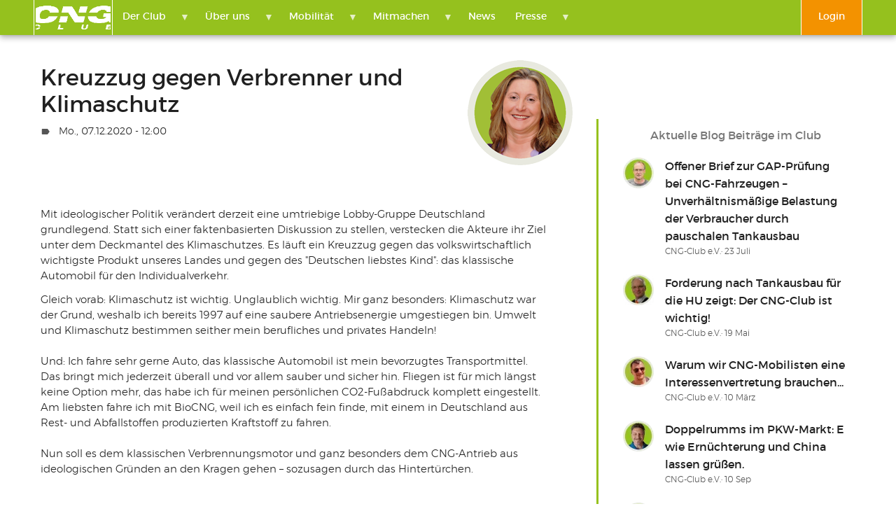

--- FILE ---
content_type: text/html; charset=UTF-8
request_url: https://www.cng-club.de/Kreuzzug_gegen_Verbrenner
body_size: 38368
content:


<!-- THEME DEBUG -->
<!-- THEME HOOK: 'html' -->
<!-- FILE NAME SUGGESTIONS:
   * html--node--257.html.twig
   * html--node--%.html.twig
   * html--node.html.twig
   x html.html.twig
-->
<!-- BEGIN OUTPUT from 'themes/contrib/socialbase/templates/system/html.html.twig' -->

<!DOCTYPE html>
<html lang="de" dir="ltr" prefix="og: https://ogp.me/ns#">
  <head>
    <meta http-equiv="Content-Type" content="text/html; charset=UTF-8">
    <meta name="viewport" content="width=device-width, initial-scale=1 maximum-scale=1.0, user-scalable=0">
    <meta http-equiv="X-UA-Compatible" content="IE=edge">
    <meta charset="utf-8">
    <meta charset="utf-8" />
<script async src="/sites/default/files/google_analytics/gtag.js?t96jzc" type="text/plain" id="cookies_google_analytics_tracking_file"></script>
<script type="text/plain" id="cookies_google_analytics_tracking_script">window.dataLayer = window.dataLayer || [];function gtag(){dataLayer.push(arguments)};gtag("js", new Date());gtag("set", "developer_id.dMDhkMT", true);gtag("config", "UA-160064087-1", {"groups":"default","anonymize_ip":true,"page_placeholder":"PLACEHOLDER_page_path"});gtag("config", "G-ZL7VKW9Y60", {"groups":"default","page_placeholder":"PLACEHOLDER_page_location"});</script>
<style>/* @see https://github.com/aFarkas/lazysizes#broken-image-symbol */.js img.lazyload:not([src]) { visibility: hidden; }/* @see https://github.com/aFarkas/lazysizes#automatically-setting-the-sizes-attribute */.js img.lazyloaded[data-sizes=auto] { display: block; width: 100%; }</style>
<link rel="canonical" href="https://www.cng-club.de/Kreuzzug_gegen_Verbrenner" />
<meta name="description" content="Mit ideologischer Politik verändert derzeit eine umtriebige Lobby-Gruppe Deutschland grundlegend." />
<meta property="og:site_name" content="CNG-Club e. V. Webseite" />
<meta property="og:title" content="Kreuzzug gegen Verbrenner und Klimaschutz" />
<meta property="og:description" content="Mit ideologischer Politik verändert derzeit eine umtriebige Lobby-Gruppe Deutschland grundlegend. Statt sich einer faktenbasierten Diskussion zu stellen, verstecken die Akteure ihr Ziel unter dem Deckmantel des Klimaschutzes. Es läuft ein Kreuzzug gegen das volkswirtschaftlich wichtigste Produkt unseres Landes und gegen des &quot;Deutschen liebstes Kind&quot;: das klassische Automobil für den Individualverkehr. Gleich vorab: Klimaschutz ist wichtig. Unglaublich wichtig. Mir ganz besonders: Klimaschutz war der Grund, weshalb ich bereits 1997 auf eine saubere Antriebsenergie umgestiegen bin. Umwelt und Klimaschutz bestimmen seither mein berufliches und privates Handeln! Und: Ich fahre sehr gerne Auto, das klassische Automobil ist mein bevorzugtes Transportmittel. Das bringt mich jederzeit überall und vor allem sauber und sicher hin. Fliegen ist für mich längst keine Option mehr, das habe ich für meinen persönlichen CO2-Fußabdruck komplett eingestellt. Am liebsten fahre ich mit BioCNG, weil ich es einfach fein finde, mit einem in Deutschland aus Rest- und Abfallstoffen produzierten Kraftstoff zu fahren. Nun soll es dem klassischen Verbrennungsmotor und ganz besonders dem CNG-Antrieb aus ideologischen Gründen an den Kragen gehen – sozusagen durch das Hintertürchen.   Das Umweltministerium hat ein Werkzeug gegen das Auto gefunden Einen scheinbar besonders guten Hebel für ihren Kreuzzug gegen das Auto scheinen aktuell Bundesumweltministerin Svenja Schulze und ihr Staatssekretär Jochen Flasbarth in der Hand zu haben: die Umsetzung der europäischen Erneuerbare-Energien-Richtlinie II (Renewable Energy Directive II – RED II) in deutsches Recht. Hier ist das Bundesumweltministerium für den Bereich der Biokraftstoffe zuständig. Und nur mit dem Einsatz effizienter Biokraftstoffe lassen sich aus Expertensicht die deutschen Klimaziele im Verkehrssektor erreichen. Aber auch nur mit diesen effizienten Biokraftstoffen ist der Pkw mit Verbrennungsmotor zukunftsfähig – denn damit fährt er klimaschonend, regenerativ und nachhaltig. Genau das will das Bundesumweltministerium (BMU) offenbar verhindern. Und aus diesem Grund verweigert man sich, über die Vorteile und Chancen des „Grünen Verbrenners“ zu sprechen und nachzudenken. Diese Verweigerung trifft die CNG-Mobilität übrigens besonders hart. Zwar hat das CNG-Auto durch den flächendeckenden Einsatz von BioCNG heute den „Grünen Verbrenner“ schon serienmäßig eingebaut. Doch zwischen den historisch in hohen Stückzahlen gebauten fossilen Diesel und Benzinern droht ausgerechnet der besonders klimaschonende und nachhaltige Gasantrieb durch den Feldzug der All-Electric-Lobby als erstes zerrieben zu werden. Der Weg ist so simpel wie durchschaubar: Die Umsetzung der RED II in nationales Recht versucht das BMU gerade so zu gestalten, dass der Einsatz und die Nachfrage nach Biokraftstoffen sukzessive sinkt und moderne Biokraftstoffe nicht mehr wirtschaftlich zu produzieren sind. Experten aus unterschiedlichsten Verbänden – Links siehe unten – aber auch den Regierungsparteien und der Opposition verweisen darauf, dass der von Umweltministerin Schulze vorgelegte Entwurf zu höheren CO2-Emissionen führen wird; die behaupteten Einsparungen stehen nur auf dem Papier und basieren auf Rechentricks – rein virtueller Klimaschutz sozusagen.   Die Zeche zahlen überwiegend Fahrer und Freunde des konventionellen Antriebs Besonders perfide ist, dass die Kosten für den Abbau der Industrie auch noch den Kunden, die klassische Pkw mit Verbrennungsmotor kaufen, aufgedrückt werden: Über die Energie-, CO2- sowie Kfz-Steuer und Abgaben müssen sie ebenso wie Arbeitnehmer über ihre Lohnsteuer die Fördertöpfe für die Akku-Autos füllen. Und über künstlich verteuerte Preise finanzieren sie den Fahrzeugherstellern die immensen Forschungs- und Entwicklungsetats für die Elektroautos. Bewusst rechnet zum Beispiel der Chef des Volkswagen-Konzerns damit, auch in einem Jahrzehnt noch 80 Prozent Autos mit Verbrennungsmotor zu verkaufen und aus den Gewinnen die Akku-Autos zu subventionieren, die nur ein Fünftel der produzierten Fahrzeuge ausmachen werden. Die deutschen Unternehmen und die deutschen Ingenieure haben seit der Entwicklung des ersten Automobils vor über 125 Jahren im fachlichen Wettstreit das Produkt immer weiterentwickelt und optimiert. Das Auto hat sich durch die Konkurrenz der Ideen und durch Erfindergeist stets den Anforderungen der Zeit angepasst. Der Wohlstand Deutschlands hängt mittelbar am Automobil. Eines jedoch sorgt nicht für Fortschritt: staatlich verordnete Entwicklungsvorgaben. Die Autoindustrie in der DDR war hierfür ein Beispiel, für das man nicht weit in der Geschichte zurückblicken muss. Fortschritt braucht Vielfalt. Diversität statt Monokultur gilt nicht nur bei der Belegschaft von Unternehmen, auf dem Feld und im Wald – es ist auch der richtige und risikoärmste Weg zum Erfolg bei der Antriebstechnik.   Wer schläft, hat’s irgendwann verpennt Noch halten die Gewerkschaften still und trauen sich nicht den Angriff auf den Wohlstand der deutschen Gesellschaft zu benennen. Noch hat die Masse der Deutschen nicht verstanden, welche Lawine gerade von einigen wenigen Akteuren losgetreten wird. Und wie das ihre zukünftige Mobilität bestimmen – und auch einschränken wird! Ich hoffe, die Bürger und Autofahrer Deutschlands wachen rechtzeitig auf, um dem volkswirtschaftlichen und klimapolitischen Irrsinn entgegenzutreten. Die Möglichkeiten sind da: Sprechen Sie mit Ihren Abgeordneten im Bundestag und in den Landtagen – die Parlamente haben es in der Hand, der Umweltministerin ins Steuer zu greifen und einen für Deutschland guten Kurs für echten Klimaschutz durchzusetzen. Vielleicht denken Sie jetzt, ich schreib das alles nur, weil ich die CNG-Mobilität durchsetzen will. Dem ist nicht so. Ich möchte offen diskutieren und nicht die Alternativen Antriebe gegeneinander ausspielen. Ich wünsche mir eine Versachlichung der Diskussionen. Denn für die Erfüllung der Pariser Klimaschutzziele brauchen wir einen breiten Mix, letztendlich müssen wir den Weg der Defossilierung gemeinsam gehen – und für alle Bürger mach- und vor allem bezahlbare alternative Antriebe finden. Glauben Sie mir nicht? Dann sehen Sie selbst: Das hier steht zum Beispiel auf unserem neuesten Firmenfahrzeug. Zum Schluss noch meine Lese- und Hör-Tipps zum Thema. Für alle, die die Fakten wissen wollen: Deutschlands Klima-Ideologie ist teuer Ein aktueller Prodcast von Dr. Daniel Stelter China will Verbrennungsmotoren erst ab 2060 verbieten automobil-industrie.vogel.de, 02.12.2020,  Thomas Günnel „Die Elektro-Finte entlarvt den Feldzug gegen den Verbrennungsmotor“ Die Welt, Daniel Wetzel, 30.11.2020 &quot;Umweltministerium spart 10 Millionen Tonnen CO2 nur virtuell ein&quot; bizz energy – Interview mit Elmar Baumann (VDB), 26.11.2020 „Der BMU-Entwurf zur RED II ist klimaschutzfeindlich“ Tagesspiegel Background – Standpunkt von Elmar Baumann (VDB), 14.10.2020Zur Person:Birgit Maria Wöber ist u.a. Gründungsmitglied des CNG-Clubs und setzt sich seit vielen Jahren aus Überzeugung für Umwelt, Klimaschutz und möglichst nachhaltige Mobilität ein. Den Wandel im CNG-Antrieb vom fossilen zum regenerativen Kraftstoff begleitet die Expertin aktiv und engagiert, wo immer sich die Gelegenheit bietet.  " />
<meta property="og:image" content="https://www.cng-club.de/sites/default/files/styles/facebook_twitter_630_315/public/2020-12/bmw_ring_gruen.png?itok=cnKOonNv" />
<meta name="twitter:card" content="summary_large_image" />
<meta name="Generator" content="Drupal 9 (https://www.drupal.org)" />
<meta name="MobileOptimized" content="width" />
<meta name="HandheldFriendly" content="true" />
<meta name="viewport" content="width=device-width, initial-scale=1.0" />
<style>
        .card,
        .card-radius,
        .hero-canvas {
          border-radius: 10px !important;
        }

        .tabs-left .vertical-tabs-list {
          border-radius: 10px 0 0 10px !important;
        }

        .teaser--stream:last-child,
        .card__block:last-child,
        .card__nested-section:last-child {
          border-bottom-left-radius: 10px !important;
          border-bottom-right-radius: 10px !important;
        }

        .teaser--stream:last-child .teaser__image {
          border-bottom-left-radius: 10px !important;
        }

        .card__block:first-child {
          border-top-left-radius: 10px !important;
          border-top-right-radius: 10px !important;
        }

        @media (min-width: 600px) {
          .teaser__teaser-type {
            border-radius: 0 0 10px 0 !important;
          }

          [dir="rtl"] .teaser__teaser-type {
            border-radius: 0 0 0 10px !important;
          }
        }

        @media (min-width: 900px) {
          .off-canvas-xs-only {
            border-radius: 10px !important;
          }
        }

        .message__message-body {
          border-radius: 5px !important;
        }
        
          .form-control-radius,
          .form-control {
            border-radius: 5px !important;
          }

          .search-take-over .form-control {
            border-radius: 0 !important;
          }

          .input-group .form-control:first-child, .input-group-addon:first-child,
          .input-group-addon {
            border-radius: 5px 0 0 5px !important;
          }

          [dir="rtl"] .input-group .form-control:first-child, [dir="rtl"] .input-group-addon:first-child,
          [dir="rtl"] .input-group-addon {
            border-radius: 0 5px 5px 0 !important;
          }

          .input-group-addon {
            border-radius: 0 5px 5px 0 !important;
          }

          [dir="rtl"] .input-group-addon {
            border-radius: 5px 0 0 5px !important;
          }

          .input-group .form-control:last-child, .input-group-addon:last-child {
            border-bottom-left-radius: 0 !important;
            border-top-left-radius: 0 !important;
          }

          [dir="rtl"] .input-group .form-control:last-child, [dir="rtl"] .input-group-addon:last-child {
            border-radius: 5px 0 0 5px !important;
          }

          .input-group .select-wrapper:first-child .form-control:first-child {
            border-bottom-left-radius: 5px !important;
            border-top-left-radius: 5px !important;
          }

          [dir="rtl"] .input-group .select-wrapper:first-child .form-control:first-child {
            border-radius: 0 5px 5px 0 !important;
          }
        
          :not(.btn-group) > .btn {
            border-radius: 10px !important;
          }

          .btn.btn-floating,
          .btn.btn-icon-toggle {
            border-radius: 50% !important;
          }

          .shariff-button {
            border-radius: 10px !important;
          }
        
        .hero__bgimage-overlay {
          background: -webkit-gradient(linear, left top, left bottom, from(rgba(0, 0, 0,0.1)), to(rgba(34, 34, 34,0.7))) !important;
          background: linear-gradient(rgba(0, 0, 0, 0.1) 0%, rgba(34, 34, 34, 0.7) 100%) !important;
        }
      </style>
<link rel="icon" href="/sites/default/files/auto.pNG" type="image/png" />
<link rel="alternate" hreflang="de" href="https://www.cng-club.de/Kreuzzug_gegen_Verbrenner" />

    <title>Kreuzzug gegen Verbrenner und Klimaschutz</title>
    <link rel="stylesheet" media="all" href="/sites/default/files/css/css_oH9-SBrLStmg43DI14HKrAFZ0eVJkMGWiR5rxVrIJAc.css" />
<link rel="stylesheet" media="all" href="//cdnjs.cloudflare.com/ajax/libs/font-awesome/5.15.3/css/all.min.css" />
<link rel="stylesheet" media="all" href="/sites/default/files/css/css_GI1KcxIYFX7UJ8DD4T__C5fX62Kfv8ijMey42EhqrAE.css" />
<link rel="stylesheet" media="print" href="/sites/default/files/css/css_ggg2W6UcIXiO14J4WLZV7AMsKoxJVMm-quPValSX6tA.css" />
<link rel="stylesheet" media="all" href="/sites/default/files/css/css_iMWE2ubjUQS4PXXDwNi5I9m58arDcMuazY2FHK4NIMs.css" />
<link rel="stylesheet" media="all" href="/sites/default/files/css/css_Fdls3WVypbNlq1lqmxVVPnzoKxHWfY-KXbJbfYG-FVw.css" />

    <script src="/sites/default/files/js/js_VLpz-V1YmW2xXmzQ2LyjSaJPQuSai5xkX-6k-j50q50.js"></script>

       </head>
  <body class="path-node page-node-type-topic">
    <div id="skip-link">
      <a href="#main-content" class="sr-only-focusable">
        Direkt zum Inhalt
      </a>
    </div>
        
    

<!-- THEME DEBUG -->
<!-- THEME HOOK: 'off_canvas_page_wrapper' -->
<!-- BEGIN OUTPUT from 'core/modules/system/templates/off-canvas-page-wrapper.html.twig' -->
  <div class="dialog-off-canvas-main-canvas" data-off-canvas-main-canvas>
    

<!-- THEME DEBUG -->
<!-- THEME HOOK: 'page' -->
<!-- FILE NAME SUGGESTIONS:
   * page--node--257.html.twig
   * page--node--topic.html.twig
   * page--node--%.html.twig
   * page--node.html.twig
   x page.html.twig
-->
<!-- BEGIN OUTPUT from 'themes/custom/cngtheme/templates/page.html.twig' -->

  

<!-- THEME DEBUG -->
<!-- THEME HOOK: 'region' -->
<!-- FILE NAME SUGGESTIONS:
   x region--header.html.twig
   * region.html.twig
-->
<!-- BEGIN OUTPUT from 'themes/contrib/socialbase/templates/layout/region--header.html.twig' -->
  <nav  class="navbar navbar-default navbar-fixed-top" role="banner">
    <div class="container container--navbar">
      

<!-- THEME DEBUG -->
<!-- THEME HOOK: 'block' -->
<!-- FILE NAME SUGGESTIONS:
   * block--cngtheme-sitebranding.html.twig
   x block--system-branding-block.html.twig
   * block--system.html.twig
   * block.html.twig
-->
<!-- BEGIN OUTPUT from 'themes/contrib/socialbase/templates/block/block--system-branding-block.html.twig' -->


<div  id="block-cngtheme-sitebranding" class="block-system-branding-block navbar-header">

      <a class="navbar-brand" href="/" title="Startseite" rel="home">
      <img src="/sites/default/files/logo_club.png" alt="CNG-Club e. V. Webseite" />
    </a>
  
</div>

<!-- END OUTPUT from 'themes/contrib/socialbase/templates/block/block--system-branding-block.html.twig' -->



<!-- THEME DEBUG -->
<!-- THEME HOOK: 'block' -->
<!-- FILE NAME SUGGESTIONS:
   * block--hauptnavigation-2.html.twig
   * block--superfish--main.html.twig
   * block--superfish.html.twig
   x block.html.twig
-->
<!-- BEGIN OUTPUT from 'themes/contrib/socialbase/templates/block/block.html.twig' -->





  <section id="block-hauptnavigation-2" class="block-superfish block-superfishmain">

    
        


      

<!-- THEME DEBUG -->
<!-- THEME HOOK: 'superfish' -->
<!-- BEGIN OUTPUT from 'modules/contrib/superfish/templates/superfish.html.twig' -->

<ul id="superfish-main" class="menu sf-menu sf-main sf-horizontal sf-style-none">
  

<!-- THEME DEBUG -->
<!-- THEME HOOK: 'superfish_menu_items' -->
<!-- BEGIN OUTPUT from 'modules/contrib/superfish/templates/superfish-menu-items.html.twig' -->

<li id="main-menu-link-content2cc2405a-64aa-4614-a46c-5fa751b290fe" class="sf-depth-1 menuparent"><a href="/der_club" class="sf-depth-1 menuparent">Der Club</a><ul><!-- THEME DEBUG --><!-- THEME HOOK: 'superfish_menu_items' --><!-- BEGIN OUTPUT from 'modules/contrib/superfish/templates/superfish-menu-items.html.twig' --><li id="main-menu-link-content4482019b-ea99-4d43-9b13-ba80d604a85a" class="sf-depth-2 sf-no-children"><a href="/der_club" class="sf-depth-2">Der Club</a></li><li id="main-menu-link-content4a3cf5b5-391a-4215-b3bc-1a9a561165d2" class="sf-depth-2 sf-no-children"><a href="/warum_ein_Club" class="sf-depth-2">Warum ein Club?</a></li><li id="main-menu-link-contentc5afa0be-8785-4df0-8391-668de3e9e387" class="sf-depth-2 sf-no-children"><a href="/positionen" class="sf-depth-2">Positionen</a></li><li id="main-menu-link-contentae37ef0e-1146-48b8-ab0b-08ea6d685a74" class="sf-depth-2 sf-no-children"><a href="/Arbeitskreise" class="sf-depth-2">Arbeitskreise</a></li><!-- END OUTPUT from 'modules/contrib/superfish/templates/superfish-menu-items.html.twig' --></ul></li><li id="main-menu-link-contentaf3a6db6-2787-4d6b-98ff-3f68e536b786" class="sf-depth-1 menuparent"><a href="/Schirmherrschaft" class="sf-depth-1 menuparent">Über uns</a><ul><!-- THEME DEBUG --><!-- THEME HOOK: 'superfish_menu_items' --><!-- BEGIN OUTPUT from 'modules/contrib/superfish/templates/superfish-menu-items.html.twig' --><li id="main-menu-link-content6d9e425c-69ad-432f-bca5-5f1886c61d78" class="sf-depth-2 sf-no-children"><a href="/Schirmherrschaft" class="sf-depth-2">Schirmherrschaft</a></li><li id="main-menu-link-contentac40d272-f828-4e66-8533-880d41806aac" class="sf-depth-2 sf-no-children"><a href="/vorstand" class="sf-depth-2">Vorstand</a></li><li id="main-menu-link-contente4cc30ac-d116-40ef-9ff7-3dfd20cc1f65" class="sf-depth-2 sf-no-children"><a href="/partner" class="sf-depth-2">Partner</a></li><li id="main-menu-link-content873a777b-3aac-4651-8289-fefe5298ce19" class="sf-depth-2 sf-no-children"><a href="/Unterstuetzer" class="sf-depth-2">Unterstützer</a></li><li id="main-menu-link-contentfa4206b4-041e-4823-8d9f-7317a69f61c4" class="sf-depth-2 sf-no-children"><a href="/firmenmitglieder" class="sf-depth-2">Firmenmitglieder</a></li><!-- END OUTPUT from 'modules/contrib/superfish/templates/superfish-menu-items.html.twig' --></ul></li><li id="main-menu-link-contenta411c775-30bc-471f-bb10-d2a433b0553c" class="sf-depth-1 menuparent"><a href="/was_ist_cng" class="sf-depth-1 menuparent">Mobilität</a><ul><!-- THEME DEBUG --><!-- THEME HOOK: 'superfish_menu_items' --><!-- BEGIN OUTPUT from 'modules/contrib/superfish/templates/superfish-menu-items.html.twig' --><li id="main-menu-link-content235d97c9-c0ab-4025-9442-8950d907a329" class="sf-depth-2 sf-no-children"><a href="/was_ist_cng" class="sf-depth-2">Was ist CNG?</a></li><li id="main-menu-link-contentb4303540-2abc-45ad-939b-4064e27a84e7" class="sf-depth-2 sf-no-children"><a href="/was_ist_biocng" class="sf-depth-2">Was ist BioCNG?</a></li><li id="main-menu-link-contentf0101079-1a02-41f9-98e5-71c52b1d1a24" class="sf-depth-2 sf-no-children"><a href="/was_ist_lng" class="sf-depth-2">Was ist LNG?</a></li><li id="main-menu-link-content1b9741a4-53a5-4f9a-ace5-c1adb3b50bec" class="sf-depth-2 sf-no-children"><a href="/was_ist_sng" class="sf-depth-2">Was ist SNG?</a></li><li id="main-menu-link-contentb19204e4-efc6-495c-9092-3d11655bf000" class="sf-depth-2 sf-no-children"><a href="/Marktangebot_CNG_PKW_Fahrzeugen" class="sf-depth-2">PKW-Modelle</a></li><li id="main-menu-link-content7cad2b4d-3715-4f22-babf-477894369285" class="sf-depth-2 sf-no-children"><a href="/Auslaufmodelle" class="sf-depth-2">Auslaufmodelle</a></li><li id="main-menu-link-contentae0594e5-4017-4e99-9d4a-81be9f3bcf48" class="sf-depth-2 sf-no-children"><a href="/cng_nutzfahrzeuge" class="sf-depth-2">CNG-Nutzfahrzeuge</a></li><li id="main-menu-link-content03082eaa-e85d-48b9-8551-ee846bf81233" class="sf-depth-2 sf-no-children"><a href="/cng_lkw_busse" class="sf-depth-2">LKWs und Busse</a></li><li id="main-menu-link-contente3eb6fc3-6813-4c23-85f2-22c25567ae2d" class="sf-depth-2 sf-no-children"><a href="/kommunale_CNG_nutzfahrzeuge" class="sf-depth-2">Kommunale CNG-Nutzfahrzeuge</a></li><li id="main-menu-link-contenta3b2e5d5-40e6-48eb-8957-5174f7e045b9" class="sf-depth-2 sf-no-children"><a href="/cng_tankstellen_deutschland_europa" class="sf-depth-2">CNG Tankstellen Deutschland &amp; Europa</a></li><!-- END OUTPUT from 'modules/contrib/superfish/templates/superfish-menu-items.html.twig' --></ul></li><li id="main-menu-link-contentffd605cd-70fe-445a-9f31-1cac9ec1251f" class="sf-depth-1 menuparent"><a href="/mitmachen" class="sf-depth-1 menuparent">Mitmachen</a><ul><!-- THEME DEBUG --><!-- THEME HOOK: 'superfish_menu_items' --><!-- BEGIN OUTPUT from 'modules/contrib/superfish/templates/superfish-menu-items.html.twig' --><li id="main-menu-link-content2bfcfb57-5801-4dca-97f0-6eedb96d3cb3" class="sf-depth-2 sf-no-children"><a href="/mitglied-werden-jetzt-mitmachen" class="sf-depth-2">Mitglied werden</a></li><li id="main-menu-link-content6f4fb184-f0b3-48d8-8734-1beda670dc0b" class="sf-depth-2 sf-no-children"><a href="/spenden" class="sf-depth-2">Spenden</a></li><li id="main-menu-link-content85961298-ceae-405e-98bc-dce77eae1028" class="sf-depth-2 sf-no-children"><a href="/mitglieder-blog" class="sf-depth-2">Mitglieder-Blog</a></li><li id="main-menu-link-content469264fc-3799-43a9-96ec-d0ebd65f4d91" class="sf-depth-2 sf-no-children"><a href="/Regionalgruppen" class="sf-depth-2">Regionalgruppen</a></li><li id="main-menu-link-content221c710a-49f5-4027-a3ad-8e30837e969f" class="sf-depth-2 sf-no-children"><a href="/CNG-Talk" class="sf-depth-2">CNG-Talk</a></li><li id="main-menu-link-contented4d862e-b866-4e77-ab3a-ea32ab009fa1" class="sf-depth-2 sf-no-children"><a href="/cng_car_talk" class="sf-depth-2">CNG-Car-Talk</a></li><li id="main-menu-link-content386991b1-8e38-4e36-87e4-bff48cf94af0" class="sf-depth-2 sf-no-children"><a href="/Termine" class="sf-depth-2">Termine</a></li><li id="main-menu-link-content958577eb-72ec-46c4-9b1e-6f9bf316db73" class="sf-depth-2 sf-no-children"><a href="/FAQ" class="sf-depth-2">FAQ</a></li><li id="main-menu-link-content36125a54-5c79-4652-acaa-71f3f9eb732a" class="sf-depth-2 sf-no-children"><a href="/Stopp-den-CNG-Tankstellen-Ausfall" class="sf-depth-2">Richtig Tanken!</a></li><li id="main-menu-link-content8a5d09bd-b15e-4004-a0c3-18983dcee673" class="sf-depth-2 sf-no-children"><a href="/Langzeitautos-und-BioCNG-optimal-fuer-Umwelt-und-Klimaschutz" class="sf-depth-2">Projekt: Langzeitautos und BioCNG</a></li><!-- END OUTPUT from 'modules/contrib/superfish/templates/superfish-menu-items.html.twig' --></ul></li><li id="main-menu-link-contentc2481a04-f344-49d3-a639-77f13749966f" class="sf-depth-1 sf-no-children"><a href="/news" class="sf-depth-1">News</a></li><li id="main-menu-link-contentf0c60cb8-87bf-4deb-ae28-97279e4dd606" class="sf-depth-1 menuparent"><a href="/presse" class="sf-depth-1 menuparent">Presse</a><ul><!-- THEME DEBUG --><!-- THEME HOOK: 'superfish_menu_items' --><!-- BEGIN OUTPUT from 'modules/contrib/superfish/templates/superfish-menu-items.html.twig' --><li id="main-menu-link-contentd9bb8788-adda-47cb-8e0d-e5e8e969a523" class="sf-depth-2 sf-no-children"><a href="/presse" class="sf-depth-2">Pressemitteilungen</a></li><li id="main-menu-link-contentb6d175d4-1df1-4379-8d1e-06dc57f2d8d6" class="sf-depth-2 sf-no-children"><a href="/downloads_presse" class="sf-depth-2">Presse Downloads</a></li><li id="main-menu-link-content7b8ec857-5066-4d58-b51c-7a55f530d2b9" class="sf-depth-2 sf-no-children"><a href="/pressesprecherin" class="sf-depth-2">Pressesprecherin</a></li><!-- END OUTPUT from 'modules/contrib/superfish/templates/superfish-menu-items.html.twig' --></ul></li>
<!-- END OUTPUT from 'modules/contrib/superfish/templates/superfish-menu-items.html.twig' -->


</ul>

<!-- END OUTPUT from 'modules/contrib/superfish/templates/superfish.html.twig' -->


  
  </section>


<!-- END OUTPUT from 'themes/contrib/socialbase/templates/block/block.html.twig' -->



<!-- THEME DEBUG -->
<!-- THEME HOOK: 'block' -->
<!-- FILE NAME SUGGESTIONS:
   * block--startseite-2.html.twig
   * block--superfish--startseite.html.twig
   * block--superfish.html.twig
   x block.html.twig
-->
<!-- BEGIN OUTPUT from 'themes/contrib/socialbase/templates/block/block.html.twig' -->





  <section id="block-startseite-2" class="block-superfish block-superfishstartseite">

    
        


      

<!-- THEME DEBUG -->
<!-- THEME HOOK: 'superfish' -->
<!-- BEGIN OUTPUT from 'modules/contrib/superfish/templates/superfish.html.twig' -->

<ul id="superfish-startseite" class="menu sf-menu sf-startseite sf-horizontal sf-style-none">
  

<!-- THEME DEBUG -->
<!-- THEME HOOK: 'superfish_menu_items' -->
<!-- BEGIN OUTPUT from 'modules/contrib/superfish/templates/superfish-menu-items.html.twig' -->

<li id="startseite-menu-link-content242236d9-f489-40ed-81f0-b5d6c64e6b27" class="sf-depth-1 sf-no-children"><a href="/user/login?destination=/cockpit" class="sf-depth-1">Login</a></li>
<!-- END OUTPUT from 'modules/contrib/superfish/templates/superfish-menu-items.html.twig' -->


</ul>

<!-- END OUTPUT from 'modules/contrib/superfish/templates/superfish.html.twig' -->


  
  </section>


<!-- END OUTPUT from 'themes/contrib/socialbase/templates/block/block.html.twig' -->


    </div>
  </nav>

<!-- END OUTPUT from 'themes/contrib/socialbase/templates/layout/region--header.html.twig' -->



<main id="content" class="main-container" role="main">

  
      

<!-- THEME DEBUG -->
<!-- THEME HOOK: 'region' -->
<!-- FILE NAME SUGGESTIONS:
   x region--hero.html.twig
   * region.html.twig
-->
<!-- BEGIN OUTPUT from 'themes/contrib/socialbase/templates/layout/region--hero.html.twig' -->
  <div class="region--hero container" id="hero">
    

<!-- THEME DEBUG -->
<!-- THEME HOOK: 'block' -->
<!-- FILE NAME SUGGESTIONS:
   * block--views-block--newest-groups-block-4.html.twig
   * block--views-block.html.twig
   * block--views.html.twig
   x block.html.twig
-->
<!-- BEGIN OUTPUT from 'themes/contrib/socialbase/templates/block/block.html.twig' -->





  <section class="views-element-container block-views block-views-blocknewest-groups-block-4" id="block-views-block-newest-groups-block-4">

    
        


      

<!-- THEME DEBUG -->
<!-- THEME HOOK: 'container' -->
<!-- BEGIN OUTPUT from 'themes/contrib/socialbase/templates/system/container.html.twig' -->


  

<!-- THEME DEBUG -->
<!-- THEME HOOK: 'views_view' -->
<!-- BEGIN OUTPUT from 'themes/contrib/socialbase/templates/views/views-view.html.twig' -->



<div class="view view-newest-groups view-id-newest_groups view-display-id-block_4 js-view-dom-id-5d474723ac6faa49c8111b0f9e982df1675280801c2e3fe746bfd5aab1ce8056">
  
  
  

  
  
  
      
  
  
  

  
  

  
  </div>

<!-- END OUTPUT from 'themes/contrib/socialbase/templates/views/views-view.html.twig' -->



<!-- END OUTPUT from 'themes/contrib/socialbase/templates/system/container.html.twig' -->


  
  </section>


<!-- END OUTPUT from 'themes/contrib/socialbase/templates/block/block.html.twig' -->


  </div>

<!-- END OUTPUT from 'themes/contrib/socialbase/templates/layout/region--hero.html.twig' -->


  
  
  
        <section class="row container layout--with-complementary">

      
              <aside class="region--complementary" role="complementary">
                      

<!-- THEME DEBUG -->
<!-- THEME HOOK: 'region' -->
<!-- FILE NAME SUGGESTIONS:
   * region--complementary-top.html.twig
   x region.html.twig
-->
<!-- BEGIN OUTPUT from 'themes/contrib/socialbase/templates/layout/region.html.twig' -->
  <div class="region--complementary-top">
    
  </div>

<!-- END OUTPUT from 'themes/contrib/socialbase/templates/layout/region.html.twig' -->


                              <div class="complementary_bottom_page">
            

<!-- THEME DEBUG -->
<!-- THEME HOOK: 'region' -->
<!-- FILE NAME SUGGESTIONS:
   * region--complementary-bottom.html.twig
   x region.html.twig
-->
<!-- BEGIN OUTPUT from 'themes/contrib/socialbase/templates/layout/region.html.twig' -->
  <div class="region--complementary-bottom">
    

<!-- THEME DEBUG -->
<!-- THEME HOOK: 'block' -->
<!-- FILE NAME SUGGESTIONS:
   * block--views-block--latest-topics-block-3.html.twig
   * block--views-block.html.twig
   * block--views.html.twig
   x block.html.twig
-->
<!-- BEGIN OUTPUT from 'themes/contrib/socialbase/templates/block/block.html.twig' -->





  <section class="views-element-container block-views block-views-blocklatest-topics-block-3 card" id="block-views-block-latest-topics-block-3">

    
        


      

<!-- THEME DEBUG -->
<!-- THEME HOOK: 'container' -->
<!-- BEGIN OUTPUT from 'themes/contrib/socialbase/templates/system/container.html.twig' -->


  

<!-- THEME DEBUG -->
<!-- THEME HOOK: 'views_view' -->
<!-- BEGIN OUTPUT from 'themes/contrib/socialbase/templates/views/views-view.html.twig' -->



<div class="gruene-linie-wrapper view view-latest-topics view-id-latest_topics view-display-id-block_3 js-view-dom-id-00cb1d5bf5df8d09d105dea83760c9a207a2c8e86f4b65f705378ef3fe68531a">
  
  
  

  
  
  
      
  
  
  

  
  

  
  </div>

<!-- END OUTPUT from 'themes/contrib/socialbase/templates/views/views-view.html.twig' -->



<!-- END OUTPUT from 'themes/contrib/socialbase/templates/system/container.html.twig' -->


  
  </section>


<!-- END OUTPUT from 'themes/contrib/socialbase/templates/block/block.html.twig' -->



<!-- THEME DEBUG -->
<!-- THEME HOOK: 'block' -->
<!-- FILE NAME SUGGESTIONS:
   x block--views-block--latest-topics-block-4.html.twig
   * block--views-block.html.twig
   * block--views.html.twig
   * block.html.twig
-->
<!-- BEGIN OUTPUT from 'themes/custom/cngtheme/templates/block--views-block--latest-topics-block-4.html.twig' -->





  <section class="views-element-container block-views block-views-blocklatest-topics-block-4 card" id="block-views-block-latest-topics-block-4">

    
        

       

<!-- THEME DEBUG -->
<!-- THEME HOOK: 'container' -->
<!-- BEGIN OUTPUT from 'themes/contrib/socialbase/templates/system/container.html.twig' -->


  

<!-- THEME DEBUG -->
<!-- THEME HOOK: 'views_view' -->
<!-- BEGIN OUTPUT from 'themes/contrib/socialbase/templates/views/views-view.html.twig' -->



<div class="gruene-linie-wrapper view view-latest-topics view-id-latest_topics view-display-id-block_4 js-view-dom-id-b4ed0cad88d4464f80672aa6a18088fe296a2a708471e1bfac2bafe914d25bd9">
  
  
  

  
  
  
      
  
  
  

  
  

  
  </div>

<!-- END OUTPUT from 'themes/contrib/socialbase/templates/views/views-view.html.twig' -->



<!-- END OUTPUT from 'themes/contrib/socialbase/templates/system/container.html.twig' -->


  
  </section>


<!-- END OUTPUT from 'themes/custom/cngtheme/templates/block--views-block--latest-topics-block-4.html.twig' -->



<!-- THEME DEBUG -->
<!-- THEME HOOK: 'block' -->
<!-- FILE NAME SUGGESTIONS:
   * block--views-block--latest-topics-block-11.html.twig
   * block--views-block.html.twig
   * block--views.html.twig
   x block.html.twig
-->
<!-- BEGIN OUTPUT from 'themes/contrib/socialbase/templates/block/block.html.twig' -->





  <section class="views-element-container block-views block-views-blocklatest-topics-block-11 card" id="block-views-block-latest-topics-block-11">

    
        


      

<!-- THEME DEBUG -->
<!-- THEME HOOK: 'container' -->
<!-- BEGIN OUTPUT from 'themes/contrib/socialbase/templates/system/container.html.twig' -->


  

<!-- THEME DEBUG -->
<!-- THEME HOOK: 'views_view' -->
<!-- BEGIN OUTPUT from 'themes/contrib/socialbase/templates/views/views-view.html.twig' -->



<div class="gruene-linie-wrapper view view-latest-topics view-id-latest_topics view-display-id-block_11 js-view-dom-id-8bc61d7178e1edda8ec445d0daac3f1d3a8fdf99996107bd6d98044524b0715a">
  
  
  

      <div class="view-header">
      <a href="/mitglieder-blog"><h2 class="card__title">Aktuelle Blog Beiträge im Club</h2></a>
    </div>
  
  
  
      

<!-- THEME DEBUG -->
<!-- THEME HOOK: 'views_view_unformatted' -->
<!-- BEGIN OUTPUT from 'themes/contrib/socialbase/templates/views/views-view-unformatted.html.twig' -->

      

<!-- THEME DEBUG -->
<!-- THEME HOOK: 'node' -->
<!-- FILE NAME SUGGESTIONS:
   * node--view--latest-topics--block-11.html.twig
   * node--view--latest-topics.html.twig
   * node--763--small-teaser.html.twig
   * node--763.html.twig
   * node--topic--small-teaser.html.twig
   * node--topic.html.twig
   x node--small-teaser.html.twig
   * node.html.twig
-->
<!-- BEGIN OUTPUT from 'themes/custom/cngtheme/templates/node--small-teaser.html.twig' -->


 

<div  role="article" class="teaser--small">

      <div class="teaser--small__media">
                

<!-- THEME DEBUG -->
<!-- THEME HOOK: 'field' -->
<!-- FILE NAME SUGGESTIONS:
   * field--node--type--image.html.twig
   * field--node--field-topic-image--topic.html.twig
   * field--node--field-topic-image.html.twig
   * field--node--topic--small-teaser.html.twig
   * field--node--topic.html.twig
   * field--field-topic-image.html.twig
   * field--image.html.twig
   x field.html.twig
-->
<!-- BEGIN OUTPUT from 'themes/contrib/socialbase/templates/field/field.html.twig' -->


              

<!-- THEME DEBUG -->
<!-- THEME HOOK: 'image_formatter' -->
<!-- FILE NAME SUGGESTIONS:
   * image-formatter--node--field-topic-image.html.twig
   x image-formatter.html.twig
-->
<!-- BEGIN OUTPUT from 'core/modules/image/templates/image-formatter.html.twig' -->
  <a href="/offener_brief_gap" hreflang="de">

<!-- THEME DEBUG -->
<!-- THEME HOOK: 'image_style' -->
<!-- BEGIN OUTPUT from 'core/modules/image/templates/image-style.html.twig' -->


<!-- THEME DEBUG -->
<!-- THEME HOOK: 'image' -->
<!-- BEGIN OUTPUT from 'themes/contrib/socialbase/templates/system/image.html.twig' -->


  

  <img loading="lazy" src="/system/files/styles/social_medium/private/2025-07/kupke_kugelbild.png.webp?itok=-Wz4JWSz" width="44" height="44" alt="" class="img-responsive" />

<!-- END OUTPUT from 'themes/contrib/socialbase/templates/system/image.html.twig' -->



<!-- END OUTPUT from 'core/modules/image/templates/image-style.html.twig' -->

</a>

<!-- END OUTPUT from 'core/modules/image/templates/image-formatter.html.twig' -->


      

<!-- END OUTPUT from 'themes/contrib/socialbase/templates/field/field.html.twig' -->



          </div>
  
  <div class="teaser--small__details small">

      
 
      
    <div class="card__text teaser--small__title">
      <a href="/offener_brief_gap" rel="bookmark">

<!-- THEME DEBUG -->
<!-- THEME HOOK: 'field' -->
<!-- FILE NAME SUGGESTIONS:
   * field--node--type--string.html.twig
   * field--node--title--topic.html.twig
   x field--node--title.html.twig
   * field--node--topic--small-teaser.html.twig
   * field--node--topic.html.twig
   * field--title.html.twig
   * field--string.html.twig
   * field.html.twig
-->
<!-- BEGIN OUTPUT from 'core/modules/node/templates/field--node--title.html.twig' -->

<span>Offener Brief zur GAP-Prüfung bei CNG-Fahrzeugen – Unverhältnismäßige Belastung der Verbraucher durch pauschalen Tankausbau</span>

<!-- END OUTPUT from 'core/modules/node/templates/field--node--title.html.twig' -->

 </a>
                      </div>
    
  
 

      <div class="teaser--small__meta">
      

<!-- THEME DEBUG -->
<!-- THEME HOOK: 'field' -->
<!-- FILE NAME SUGGESTIONS:
   * field--node--type--entity-reference.html.twig
   * field--node--uid--topic.html.twig
   x field--node--uid.html.twig
   * field--node--topic--small-teaser.html.twig
   * field--node--topic.html.twig
   * field--uid.html.twig
   * field--entity-reference.html.twig
   * field.html.twig
-->
<!-- BEGIN OUTPUT from 'core/modules/node/templates/field--node--uid.html.twig' -->

<span>

<!-- THEME DEBUG -->
<!-- THEME HOOK: 'username' -->
<!-- BEGIN OUTPUT from 'core/modules/user/templates/username.html.twig' -->
<span>CNG-Club e.V.</span>
<!-- END OUTPUT from 'core/modules/user/templates/username.html.twig' -->

</span>

<!-- END OUTPUT from 'core/modules/node/templates/field--node--uid.html.twig' -->

 &middot; 23 Juli

      
    </div>
    </div>

</div>

<!-- END OUTPUT from 'themes/custom/cngtheme/templates/node--small-teaser.html.twig' -->


      

<!-- THEME DEBUG -->
<!-- THEME HOOK: 'node' -->
<!-- FILE NAME SUGGESTIONS:
   * node--view--latest-topics--block-11.html.twig
   * node--view--latest-topics.html.twig
   * node--750--small-teaser.html.twig
   * node--750.html.twig
   * node--topic--small-teaser.html.twig
   * node--topic.html.twig
   x node--small-teaser.html.twig
   * node.html.twig
-->
<!-- BEGIN OUTPUT from 'themes/custom/cngtheme/templates/node--small-teaser.html.twig' -->


 

<div  role="article" class="teaser--small">

      <div class="teaser--small__media">
                

<!-- THEME DEBUG -->
<!-- THEME HOOK: 'field' -->
<!-- FILE NAME SUGGESTIONS:
   * field--node--type--image.html.twig
   * field--node--field-topic-image--topic.html.twig
   * field--node--field-topic-image.html.twig
   * field--node--topic--small-teaser.html.twig
   * field--node--topic.html.twig
   * field--field-topic-image.html.twig
   * field--image.html.twig
   x field.html.twig
-->
<!-- BEGIN OUTPUT from 'themes/contrib/socialbase/templates/field/field.html.twig' -->


              

<!-- THEME DEBUG -->
<!-- THEME HOOK: 'image_formatter' -->
<!-- FILE NAME SUGGESTIONS:
   * image-formatter--node--field-topic-image.html.twig
   x image-formatter.html.twig
-->
<!-- BEGIN OUTPUT from 'core/modules/image/templates/image-formatter.html.twig' -->
  <a href="/HU%20GAP%20CNG-Club_ist_wichtig" hreflang="de">

<!-- THEME DEBUG -->
<!-- THEME HOOK: 'image_style' -->
<!-- BEGIN OUTPUT from 'core/modules/image/templates/image-style.html.twig' -->


<!-- THEME DEBUG -->
<!-- THEME HOOK: 'image' -->
<!-- BEGIN OUTPUT from 'themes/contrib/socialbase/templates/system/image.html.twig' -->


  

  <img loading="lazy" src="/system/files/styles/social_medium/private/2025-05/blog_voshage_1.png.webp?itok=brpR5cl1" width="44" height="44" alt="" class="img-responsive" />

<!-- END OUTPUT from 'themes/contrib/socialbase/templates/system/image.html.twig' -->



<!-- END OUTPUT from 'core/modules/image/templates/image-style.html.twig' -->

</a>

<!-- END OUTPUT from 'core/modules/image/templates/image-formatter.html.twig' -->


      

<!-- END OUTPUT from 'themes/contrib/socialbase/templates/field/field.html.twig' -->



          </div>
  
  <div class="teaser--small__details small">

      
 
      
    <div class="card__text teaser--small__title">
      <a href="/HU%20GAP%20CNG-Club_ist_wichtig" rel="bookmark">

<!-- THEME DEBUG -->
<!-- THEME HOOK: 'field' -->
<!-- FILE NAME SUGGESTIONS:
   * field--node--type--string.html.twig
   * field--node--title--topic.html.twig
   x field--node--title.html.twig
   * field--node--topic--small-teaser.html.twig
   * field--node--topic.html.twig
   * field--title.html.twig
   * field--string.html.twig
   * field.html.twig
-->
<!-- BEGIN OUTPUT from 'core/modules/node/templates/field--node--title.html.twig' -->

<span>Forderung nach Tankausbau für die HU zeigt: Der CNG-Club ist wichtig!</span>

<!-- END OUTPUT from 'core/modules/node/templates/field--node--title.html.twig' -->

 </a>
                      </div>
    
  
 

      <div class="teaser--small__meta">
      

<!-- THEME DEBUG -->
<!-- THEME HOOK: 'field' -->
<!-- FILE NAME SUGGESTIONS:
   * field--node--type--entity-reference.html.twig
   * field--node--uid--topic.html.twig
   x field--node--uid.html.twig
   * field--node--topic--small-teaser.html.twig
   * field--node--topic.html.twig
   * field--uid.html.twig
   * field--entity-reference.html.twig
   * field.html.twig
-->
<!-- BEGIN OUTPUT from 'core/modules/node/templates/field--node--uid.html.twig' -->

<span>

<!-- THEME DEBUG -->
<!-- THEME HOOK: 'username' -->
<!-- BEGIN OUTPUT from 'core/modules/user/templates/username.html.twig' -->
<span>CNG-Club e.V.</span>
<!-- END OUTPUT from 'core/modules/user/templates/username.html.twig' -->

</span>

<!-- END OUTPUT from 'core/modules/node/templates/field--node--uid.html.twig' -->

 &middot; 19 Mai

      
    </div>
    </div>

</div>

<!-- END OUTPUT from 'themes/custom/cngtheme/templates/node--small-teaser.html.twig' -->


      

<!-- THEME DEBUG -->
<!-- THEME HOOK: 'node' -->
<!-- FILE NAME SUGGESTIONS:
   * node--view--latest-topics--block-11.html.twig
   * node--view--latest-topics.html.twig
   * node--730--small-teaser.html.twig
   * node--730.html.twig
   * node--topic--small-teaser.html.twig
   * node--topic.html.twig
   x node--small-teaser.html.twig
   * node.html.twig
-->
<!-- BEGIN OUTPUT from 'themes/custom/cngtheme/templates/node--small-teaser.html.twig' -->


 

<div  role="article" class="teaser--small">

      <div class="teaser--small__media">
                

<!-- THEME DEBUG -->
<!-- THEME HOOK: 'field' -->
<!-- FILE NAME SUGGESTIONS:
   * field--node--type--image.html.twig
   * field--node--field-topic-image--topic.html.twig
   * field--node--field-topic-image.html.twig
   * field--node--topic--small-teaser.html.twig
   * field--node--topic.html.twig
   * field--field-topic-image.html.twig
   * field--image.html.twig
   x field.html.twig
-->
<!-- BEGIN OUTPUT from 'themes/contrib/socialbase/templates/field/field.html.twig' -->


              

<!-- THEME DEBUG -->
<!-- THEME HOOK: 'image_formatter' -->
<!-- FILE NAME SUGGESTIONS:
   * image-formatter--node--field-topic-image.html.twig
   x image-formatter.html.twig
-->
<!-- BEGIN OUTPUT from 'core/modules/image/templates/image-formatter.html.twig' -->
  <a href="/Warum%20CNG-Mobilisten%20eine%20Interessenvertretung%20brauchen" hreflang="de">

<!-- THEME DEBUG -->
<!-- THEME HOOK: 'image_style' -->
<!-- BEGIN OUTPUT from 'core/modules/image/templates/image-style.html.twig' -->


<!-- THEME DEBUG -->
<!-- THEME HOOK: 'image' -->
<!-- BEGIN OUTPUT from 'themes/contrib/socialbase/templates/system/image.html.twig' -->


  

  <img loading="lazy" src="/system/files/styles/social_medium/private/2025-03/schwarz_kugelbild_150px.png.webp?itok=6HKqBrxI" width="44" height="44" alt="" class="img-responsive" />

<!-- END OUTPUT from 'themes/contrib/socialbase/templates/system/image.html.twig' -->



<!-- END OUTPUT from 'core/modules/image/templates/image-style.html.twig' -->

</a>

<!-- END OUTPUT from 'core/modules/image/templates/image-formatter.html.twig' -->


      

<!-- END OUTPUT from 'themes/contrib/socialbase/templates/field/field.html.twig' -->



          </div>
  
  <div class="teaser--small__details small">

      
 
      
    <div class="card__text teaser--small__title">
      <a href="/Warum%20CNG-Mobilisten%20eine%20Interessenvertretung%20brauchen" rel="bookmark">

<!-- THEME DEBUG -->
<!-- THEME HOOK: 'field' -->
<!-- FILE NAME SUGGESTIONS:
   * field--node--type--string.html.twig
   * field--node--title--topic.html.twig
   x field--node--title.html.twig
   * field--node--topic--small-teaser.html.twig
   * field--node--topic.html.twig
   * field--title.html.twig
   * field--string.html.twig
   * field.html.twig
-->
<!-- BEGIN OUTPUT from 'core/modules/node/templates/field--node--title.html.twig' -->

<span>Warum wir CNG-Mobilisten eine Interessenvertretung brauchen...</span>

<!-- END OUTPUT from 'core/modules/node/templates/field--node--title.html.twig' -->

 </a>
                      </div>
    
  
 

      <div class="teaser--small__meta">
      

<!-- THEME DEBUG -->
<!-- THEME HOOK: 'field' -->
<!-- FILE NAME SUGGESTIONS:
   * field--node--type--entity-reference.html.twig
   * field--node--uid--topic.html.twig
   x field--node--uid.html.twig
   * field--node--topic--small-teaser.html.twig
   * field--node--topic.html.twig
   * field--uid.html.twig
   * field--entity-reference.html.twig
   * field.html.twig
-->
<!-- BEGIN OUTPUT from 'core/modules/node/templates/field--node--uid.html.twig' -->

<span>

<!-- THEME DEBUG -->
<!-- THEME HOOK: 'username' -->
<!-- BEGIN OUTPUT from 'core/modules/user/templates/username.html.twig' -->
<span>CNG-Club e.V.</span>
<!-- END OUTPUT from 'core/modules/user/templates/username.html.twig' -->

</span>

<!-- END OUTPUT from 'core/modules/node/templates/field--node--uid.html.twig' -->

 &middot; 10 März

      
    </div>
    </div>

</div>

<!-- END OUTPUT from 'themes/custom/cngtheme/templates/node--small-teaser.html.twig' -->


      

<!-- THEME DEBUG -->
<!-- THEME HOOK: 'node' -->
<!-- FILE NAME SUGGESTIONS:
   * node--view--latest-topics--block-11.html.twig
   * node--view--latest-topics.html.twig
   * node--700--small-teaser.html.twig
   * node--700.html.twig
   * node--topic--small-teaser.html.twig
   * node--topic.html.twig
   x node--small-teaser.html.twig
   * node.html.twig
-->
<!-- BEGIN OUTPUT from 'themes/custom/cngtheme/templates/node--small-teaser.html.twig' -->


 

<div  role="article" class="teaser--small">

      <div class="teaser--small__media">
                

<!-- THEME DEBUG -->
<!-- THEME HOOK: 'field' -->
<!-- FILE NAME SUGGESTIONS:
   * field--node--type--image.html.twig
   * field--node--field-topic-image--topic.html.twig
   * field--node--field-topic-image.html.twig
   * field--node--topic--small-teaser.html.twig
   * field--node--topic.html.twig
   * field--field-topic-image.html.twig
   * field--image.html.twig
   x field.html.twig
-->
<!-- BEGIN OUTPUT from 'themes/contrib/socialbase/templates/field/field.html.twig' -->


              

<!-- THEME DEBUG -->
<!-- THEME HOOK: 'image_formatter' -->
<!-- FILE NAME SUGGESTIONS:
   * image-formatter--node--field-topic-image.html.twig
   x image-formatter.html.twig
-->
<!-- BEGIN OUTPUT from 'core/modules/image/templates/image-formatter.html.twig' -->
  <a href="/blog_china_und_die_e_mobilitaet" hreflang="de">

<!-- THEME DEBUG -->
<!-- THEME HOOK: 'image_style' -->
<!-- BEGIN OUTPUT from 'core/modules/image/templates/image-style.html.twig' -->


<!-- THEME DEBUG -->
<!-- THEME HOOK: 'image' -->
<!-- BEGIN OUTPUT from 'themes/contrib/socialbase/templates/system/image.html.twig' -->


  

  <img loading="lazy" src="/system/files/styles/social_medium/private/2024-09/ring_winni_blog_150_px.png.webp?itok=pyXz3Nfg" width="44" height="44" alt="" class="img-responsive" />

<!-- END OUTPUT from 'themes/contrib/socialbase/templates/system/image.html.twig' -->



<!-- END OUTPUT from 'core/modules/image/templates/image-style.html.twig' -->

</a>

<!-- END OUTPUT from 'core/modules/image/templates/image-formatter.html.twig' -->


      

<!-- END OUTPUT from 'themes/contrib/socialbase/templates/field/field.html.twig' -->



          </div>
  
  <div class="teaser--small__details small">

      
 
      
    <div class="card__text teaser--small__title">
      <a href="/blog_china_und_die_e_mobilitaet" rel="bookmark">

<!-- THEME DEBUG -->
<!-- THEME HOOK: 'field' -->
<!-- FILE NAME SUGGESTIONS:
   * field--node--type--string.html.twig
   * field--node--title--topic.html.twig
   x field--node--title.html.twig
   * field--node--topic--small-teaser.html.twig
   * field--node--topic.html.twig
   * field--title.html.twig
   * field--string.html.twig
   * field.html.twig
-->
<!-- BEGIN OUTPUT from 'core/modules/node/templates/field--node--title.html.twig' -->

<span>Doppelrumms im PKW-Markt: E wie Ernüchterung und China lassen grüßen.</span>

<!-- END OUTPUT from 'core/modules/node/templates/field--node--title.html.twig' -->

 </a>
                      </div>
    
  
 

      <div class="teaser--small__meta">
      

<!-- THEME DEBUG -->
<!-- THEME HOOK: 'field' -->
<!-- FILE NAME SUGGESTIONS:
   * field--node--type--entity-reference.html.twig
   * field--node--uid--topic.html.twig
   x field--node--uid.html.twig
   * field--node--topic--small-teaser.html.twig
   * field--node--topic.html.twig
   * field--uid.html.twig
   * field--entity-reference.html.twig
   * field.html.twig
-->
<!-- BEGIN OUTPUT from 'core/modules/node/templates/field--node--uid.html.twig' -->

<span>

<!-- THEME DEBUG -->
<!-- THEME HOOK: 'username' -->
<!-- BEGIN OUTPUT from 'core/modules/user/templates/username.html.twig' -->
<span>CNG-Club e.V.</span>
<!-- END OUTPUT from 'core/modules/user/templates/username.html.twig' -->

</span>

<!-- END OUTPUT from 'core/modules/node/templates/field--node--uid.html.twig' -->

 &middot; 10 Sep

      
    </div>
    </div>

</div>

<!-- END OUTPUT from 'themes/custom/cngtheme/templates/node--small-teaser.html.twig' -->


      

<!-- THEME DEBUG -->
<!-- THEME HOOK: 'node' -->
<!-- FILE NAME SUGGESTIONS:
   * node--view--latest-topics--block-11.html.twig
   * node--view--latest-topics.html.twig
   * node--686--small-teaser.html.twig
   * node--686.html.twig
   * node--topic--small-teaser.html.twig
   * node--topic.html.twig
   x node--small-teaser.html.twig
   * node.html.twig
-->
<!-- BEGIN OUTPUT from 'themes/custom/cngtheme/templates/node--small-teaser.html.twig' -->


 

<div  role="article" class="teaser--small">

      <div class="teaser--small__media">
                

<!-- THEME DEBUG -->
<!-- THEME HOOK: 'field' -->
<!-- FILE NAME SUGGESTIONS:
   * field--node--type--image.html.twig
   * field--node--field-topic-image--topic.html.twig
   * field--node--field-topic-image.html.twig
   * field--node--topic--small-teaser.html.twig
   * field--node--topic.html.twig
   * field--field-topic-image.html.twig
   * field--image.html.twig
   x field.html.twig
-->
<!-- BEGIN OUTPUT from 'themes/contrib/socialbase/templates/field/field.html.twig' -->


              

<!-- THEME DEBUG -->
<!-- THEME HOOK: 'image_formatter' -->
<!-- FILE NAME SUGGESTIONS:
   * image-formatter--node--field-topic-image.html.twig
   x image-formatter.html.twig
-->
<!-- BEGIN OUTPUT from 'core/modules/image/templates/image-formatter.html.twig' -->
  <a href="/Protest-wirkt-Meine-Erfahrung-aus-Hamburger-Sueden-Tankstellenschliessungen-nein-danke" hreflang="de">

<!-- THEME DEBUG -->
<!-- THEME HOOK: 'image_style' -->
<!-- BEGIN OUTPUT from 'core/modules/image/templates/image-style.html.twig' -->


<!-- THEME DEBUG -->
<!-- THEME HOOK: 'image' -->
<!-- BEGIN OUTPUT from 'themes/contrib/socialbase/templates/system/image.html.twig' -->


  

  <img loading="lazy" src="/system/files/styles/social_medium/private/2024-04/maik2.png.webp?itok=3XgADQtH" width="44" height="44" alt="" class="img-responsive" />

<!-- END OUTPUT from 'themes/contrib/socialbase/templates/system/image.html.twig' -->



<!-- END OUTPUT from 'core/modules/image/templates/image-style.html.twig' -->

</a>

<!-- END OUTPUT from 'core/modules/image/templates/image-formatter.html.twig' -->


      

<!-- END OUTPUT from 'themes/contrib/socialbase/templates/field/field.html.twig' -->



          </div>
  
  <div class="teaser--small__details small">

      
 
      
    <div class="card__text teaser--small__title">
      <a href="/Protest-wirkt-Meine-Erfahrung-aus-Hamburger-Sueden-Tankstellenschliessungen-nein-danke" rel="bookmark">

<!-- THEME DEBUG -->
<!-- THEME HOOK: 'field' -->
<!-- FILE NAME SUGGESTIONS:
   * field--node--type--string.html.twig
   * field--node--title--topic.html.twig
   x field--node--title.html.twig
   * field--node--topic--small-teaser.html.twig
   * field--node--topic.html.twig
   * field--title.html.twig
   * field--string.html.twig
   * field.html.twig
-->
<!-- BEGIN OUTPUT from 'core/modules/node/templates/field--node--title.html.twig' -->

<span>Protest wirkt: Meine Erfahrung aus dem Hamburger Süden im Kampf um nachhaltige Mobilität (Update)</span>

<!-- END OUTPUT from 'core/modules/node/templates/field--node--title.html.twig' -->

 </a>
                                   • • •                (<a href="/rg-hamburg" hreflang="de">Regionalgruppe Hamburg</a>)
                  </div>
    
  
 

      <div class="teaser--small__meta">
      

<!-- THEME DEBUG -->
<!-- THEME HOOK: 'field' -->
<!-- FILE NAME SUGGESTIONS:
   * field--node--type--entity-reference.html.twig
   * field--node--uid--topic.html.twig
   x field--node--uid.html.twig
   * field--node--topic--small-teaser.html.twig
   * field--node--topic.html.twig
   * field--uid.html.twig
   * field--entity-reference.html.twig
   * field.html.twig
-->
<!-- BEGIN OUTPUT from 'core/modules/node/templates/field--node--uid.html.twig' -->

<span>

<!-- THEME DEBUG -->
<!-- THEME HOOK: 'username' -->
<!-- BEGIN OUTPUT from 'core/modules/user/templates/username.html.twig' -->
<span>CNG-Club e.V.</span>
<!-- END OUTPUT from 'core/modules/user/templates/username.html.twig' -->

</span>

<!-- END OUTPUT from 'core/modules/node/templates/field--node--uid.html.twig' -->

 &middot; 24 Apr.

      
    </div>
    </div>

</div>

<!-- END OUTPUT from 'themes/custom/cngtheme/templates/node--small-teaser.html.twig' -->


  
<!-- END OUTPUT from 'themes/contrib/socialbase/templates/views/views-view-unformatted.html.twig' -->


  
  
  

  
  

  
  </div>

<!-- END OUTPUT from 'themes/contrib/socialbase/templates/views/views-view.html.twig' -->



<!-- END OUTPUT from 'themes/contrib/socialbase/templates/system/container.html.twig' -->


  
  </section>


<!-- END OUTPUT from 'themes/contrib/socialbase/templates/block/block.html.twig' -->



<!-- THEME DEBUG -->
<!-- THEME HOOK: 'block' -->
<!-- FILE NAME SUGGESTIONS:
   * block--views-block--latest-topics-block-10.html.twig
   * block--views-block.html.twig
   * block--views.html.twig
   x block.html.twig
-->
<!-- BEGIN OUTPUT from 'themes/contrib/socialbase/templates/block/block.html.twig' -->





  <section class="views-element-container block-views block-views-blocklatest-topics-block-10 card" id="block-views-block-latest-topics-block-10">

    
        


      

<!-- THEME DEBUG -->
<!-- THEME HOOK: 'container' -->
<!-- BEGIN OUTPUT from 'themes/contrib/socialbase/templates/system/container.html.twig' -->


  

<!-- THEME DEBUG -->
<!-- THEME HOOK: 'views_view' -->
<!-- BEGIN OUTPUT from 'themes/contrib/socialbase/templates/views/views-view.html.twig' -->



<div class="gruene-linie-wrapper view view-latest-topics view-id-latest_topics view-display-id-block_10 js-view-dom-id-3e854e51f90b96106bcf0b06078b330607f53b64f5cf06e5b3a4d9d146d34bcf">
  
  
  

      <div class="view-header">
      <h2 class="card__title">(Weitere) News aus dem Club</h2>
    </div>
  
  
  
      

<!-- THEME DEBUG -->
<!-- THEME HOOK: 'views_view_unformatted' -->
<!-- BEGIN OUTPUT from 'themes/contrib/socialbase/templates/views/views-view-unformatted.html.twig' -->

      

<!-- THEME DEBUG -->
<!-- THEME HOOK: 'node' -->
<!-- FILE NAME SUGGESTIONS:
   * node--view--latest-topics--block-10.html.twig
   * node--view--latest-topics.html.twig
   * node--794--small-teaser.html.twig
   * node--794.html.twig
   * node--topic--small-teaser.html.twig
   * node--topic.html.twig
   x node--small-teaser.html.twig
   * node.html.twig
-->
<!-- BEGIN OUTPUT from 'themes/custom/cngtheme/templates/node--small-teaser.html.twig' -->


 

<div  role="article" class="teaser--small">

      <div class="teaser--small__media">
                

<!-- THEME DEBUG -->
<!-- THEME HOOK: 'field' -->
<!-- FILE NAME SUGGESTIONS:
   * field--node--type--image.html.twig
   * field--node--field-topic-image--topic.html.twig
   * field--node--field-topic-image.html.twig
   * field--node--topic--small-teaser.html.twig
   * field--node--topic.html.twig
   * field--field-topic-image.html.twig
   * field--image.html.twig
   x field.html.twig
-->
<!-- BEGIN OUTPUT from 'themes/contrib/socialbase/templates/field/field.html.twig' -->


              

<!-- THEME DEBUG -->
<!-- THEME HOOK: 'image_formatter' -->
<!-- FILE NAME SUGGESTIONS:
   * image-formatter--node--field-topic-image.html.twig
   x image-formatter.html.twig
-->
<!-- BEGIN OUTPUT from 'core/modules/image/templates/image-formatter.html.twig' -->
  <a href="/mv_2025_grosspoesna" hreflang="de">

<!-- THEME DEBUG -->
<!-- THEME HOOK: 'image_style' -->
<!-- BEGIN OUTPUT from 'core/modules/image/templates/image-style.html.twig' -->


<!-- THEME DEBUG -->
<!-- THEME HOOK: 'image' -->
<!-- BEGIN OUTPUT from 'themes/contrib/socialbase/templates/system/image.html.twig' -->


  

  <img loading="lazy" src="/system/files/styles/social_medium/private/2025-12/stammtisch-1-150x150_0.png.webp?itok=2Gpva1Np" width="44" height="44" alt="" class="img-responsive" />

<!-- END OUTPUT from 'themes/contrib/socialbase/templates/system/image.html.twig' -->



<!-- END OUTPUT from 'core/modules/image/templates/image-style.html.twig' -->

</a>

<!-- END OUTPUT from 'core/modules/image/templates/image-formatter.html.twig' -->


      

<!-- END OUTPUT from 'themes/contrib/socialbase/templates/field/field.html.twig' -->



          </div>
  
  <div class="teaser--small__details small">

      
 
      
    <div class="card__text teaser--small__title">
      <a href="/mv_2025_grosspoesna" rel="bookmark">

<!-- THEME DEBUG -->
<!-- THEME HOOK: 'field' -->
<!-- FILE NAME SUGGESTIONS:
   * field--node--type--string.html.twig
   * field--node--title--topic.html.twig
   x field--node--title.html.twig
   * field--node--topic--small-teaser.html.twig
   * field--node--topic.html.twig
   * field--title.html.twig
   * field--string.html.twig
   * field.html.twig
-->
<!-- BEGIN OUTPUT from 'core/modules/node/templates/field--node--title.html.twig' -->

<span>4. Mitgliederversammlung des CNG-Club e.V.  Gelungenes Clubtreffen am 6. Dezember 2025 in Großpösna</span>

<!-- END OUTPUT from 'core/modules/node/templates/field--node--title.html.twig' -->

 </a>
                      </div>
    
  
 

      <div class="teaser--small__meta">
      

<!-- THEME DEBUG -->
<!-- THEME HOOK: 'field' -->
<!-- FILE NAME SUGGESTIONS:
   * field--node--type--entity-reference.html.twig
   * field--node--uid--topic.html.twig
   x field--node--uid.html.twig
   * field--node--topic--small-teaser.html.twig
   * field--node--topic.html.twig
   * field--uid.html.twig
   * field--entity-reference.html.twig
   * field.html.twig
-->
<!-- BEGIN OUTPUT from 'core/modules/node/templates/field--node--uid.html.twig' -->

<span>

<!-- THEME DEBUG -->
<!-- THEME HOOK: 'username' -->
<!-- BEGIN OUTPUT from 'core/modules/user/templates/username.html.twig' -->
<span>CNG-Club e.V.</span>
<!-- END OUTPUT from 'core/modules/user/templates/username.html.twig' -->

</span>

<!-- END OUTPUT from 'core/modules/node/templates/field--node--uid.html.twig' -->

 &middot; 10 Dez.

      
    </div>
    </div>

</div>

<!-- END OUTPUT from 'themes/custom/cngtheme/templates/node--small-teaser.html.twig' -->


      

<!-- THEME DEBUG -->
<!-- THEME HOOK: 'node' -->
<!-- FILE NAME SUGGESTIONS:
   * node--view--latest-topics--block-10.html.twig
   * node--view--latest-topics.html.twig
   * node--781--small-teaser.html.twig
   * node--781.html.twig
   * node--topic--small-teaser.html.twig
   * node--topic.html.twig
   x node--small-teaser.html.twig
   * node.html.twig
-->
<!-- BEGIN OUTPUT from 'themes/custom/cngtheme/templates/node--small-teaser.html.twig' -->


 

<div  role="article" class="teaser--small">

      <div class="teaser--small__media">
                

<!-- THEME DEBUG -->
<!-- THEME HOOK: 'field' -->
<!-- FILE NAME SUGGESTIONS:
   * field--node--type--image.html.twig
   * field--node--field-topic-image--topic.html.twig
   * field--node--field-topic-image.html.twig
   * field--node--topic--small-teaser.html.twig
   * field--node--topic.html.twig
   * field--field-topic-image.html.twig
   * field--image.html.twig
   x field.html.twig
-->
<!-- BEGIN OUTPUT from 'themes/contrib/socialbase/templates/field/field.html.twig' -->


              

<!-- THEME DEBUG -->
<!-- THEME HOOK: 'image_formatter' -->
<!-- FILE NAME SUGGESTIONS:
   * image-formatter--node--field-topic-image.html.twig
   x image-formatter.html.twig
-->
<!-- BEGIN OUTPUT from 'core/modules/image/templates/image-formatter.html.twig' -->
  <a href="/protest_in_moelln_bad_oldesloe" hreflang="de">

<!-- THEME DEBUG -->
<!-- THEME HOOK: 'image_style' -->
<!-- BEGIN OUTPUT from 'core/modules/image/templates/image-style.html.twig' -->


<!-- THEME DEBUG -->
<!-- THEME HOOK: 'image' -->
<!-- BEGIN OUTPUT from 'themes/contrib/socialbase/templates/system/image.html.twig' -->


  

  <img loading="lazy" src="/system/files/styles/social_medium/private/2025-10/ring_tanke.png.webp?itok=sP1tGcBa" width="44" height="44" alt="" class="img-responsive" />

<!-- END OUTPUT from 'themes/contrib/socialbase/templates/system/image.html.twig' -->



<!-- END OUTPUT from 'core/modules/image/templates/image-style.html.twig' -->

</a>

<!-- END OUTPUT from 'core/modules/image/templates/image-formatter.html.twig' -->


      

<!-- END OUTPUT from 'themes/contrib/socialbase/templates/field/field.html.twig' -->



          </div>
  
  <div class="teaser--small__details small">

      
 
      
    <div class="card__text teaser--small__title">
      <a href="/protest_in_moelln_bad_oldesloe" rel="bookmark">

<!-- THEME DEBUG -->
<!-- THEME HOOK: 'field' -->
<!-- FILE NAME SUGGESTIONS:
   * field--node--type--string.html.twig
   * field--node--title--topic.html.twig
   x field--node--title.html.twig
   * field--node--topic--small-teaser.html.twig
   * field--node--topic.html.twig
   * field--title.html.twig
   * field--string.html.twig
   * field.html.twig
-->
<!-- BEGIN OUTPUT from 'core/modules/node/templates/field--node--title.html.twig' -->

<span>CNG-Club protestiert gegen Schließung in Mölln und Bad Oldesloe!</span>

<!-- END OUTPUT from 'core/modules/node/templates/field--node--title.html.twig' -->

 </a>
                                   • • •                (<a href="/rg-schleswig-holstein" hreflang="de">Regionalgruppe Schleswig-Holstein</a>)
                  </div>
    
  
 

      <div class="teaser--small__meta">
      

<!-- THEME DEBUG -->
<!-- THEME HOOK: 'field' -->
<!-- FILE NAME SUGGESTIONS:
   * field--node--type--entity-reference.html.twig
   * field--node--uid--topic.html.twig
   x field--node--uid.html.twig
   * field--node--topic--small-teaser.html.twig
   * field--node--topic.html.twig
   * field--uid.html.twig
   * field--entity-reference.html.twig
   * field.html.twig
-->
<!-- BEGIN OUTPUT from 'core/modules/node/templates/field--node--uid.html.twig' -->

<span>

<!-- THEME DEBUG -->
<!-- THEME HOOK: 'username' -->
<!-- BEGIN OUTPUT from 'core/modules/user/templates/username.html.twig' -->
<span>CNG-Club e.V.</span>
<!-- END OUTPUT from 'core/modules/user/templates/username.html.twig' -->

</span>

<!-- END OUTPUT from 'core/modules/node/templates/field--node--uid.html.twig' -->

 &middot; 14 Okt.

      
    </div>
    </div>

</div>

<!-- END OUTPUT from 'themes/custom/cngtheme/templates/node--small-teaser.html.twig' -->


      

<!-- THEME DEBUG -->
<!-- THEME HOOK: 'node' -->
<!-- FILE NAME SUGGESTIONS:
   * node--view--latest-topics--block-10.html.twig
   * node--view--latest-topics.html.twig
   * node--777--small-teaser.html.twig
   * node--777.html.twig
   * node--topic--small-teaser.html.twig
   * node--topic.html.twig
   x node--small-teaser.html.twig
   * node.html.twig
-->
<!-- BEGIN OUTPUT from 'themes/custom/cngtheme/templates/node--small-teaser.html.twig' -->


 

<div  role="article" class="teaser--small">

      <div class="teaser--small__media">
                

<!-- THEME DEBUG -->
<!-- THEME HOOK: 'field' -->
<!-- FILE NAME SUGGESTIONS:
   * field--node--type--image.html.twig
   * field--node--field-topic-image--topic.html.twig
   * field--node--field-topic-image.html.twig
   * field--node--topic--small-teaser.html.twig
   * field--node--topic.html.twig
   * field--field-topic-image.html.twig
   * field--image.html.twig
   x field.html.twig
-->
<!-- BEGIN OUTPUT from 'themes/contrib/socialbase/templates/field/field.html.twig' -->


              

<!-- THEME DEBUG -->
<!-- THEME HOOK: 'image_formatter' -->
<!-- FILE NAME SUGGESTIONS:
   * image-formatter--node--field-topic-image.html.twig
   x image-formatter.html.twig
-->
<!-- BEGIN OUTPUT from 'core/modules/image/templates/image-formatter.html.twig' -->
  <a href="/Neue_Tankstellen_verbio_cng_lng" hreflang="de">

<!-- THEME DEBUG -->
<!-- THEME HOOK: 'image_style' -->
<!-- BEGIN OUTPUT from 'core/modules/image/templates/image-style.html.twig' -->


<!-- THEME DEBUG -->
<!-- THEME HOOK: 'image' -->
<!-- BEGIN OUTPUT from 'themes/contrib/socialbase/templates/system/image.html.twig' -->


  

  <img loading="lazy" src="/system/files/styles/social_medium/private/2025-09/ring_tanke_verbio.png.webp?itok=eCd5iz8k" width="44" height="44" alt="" class="img-responsive" />

<!-- END OUTPUT from 'themes/contrib/socialbase/templates/system/image.html.twig' -->



<!-- END OUTPUT from 'core/modules/image/templates/image-style.html.twig' -->

</a>

<!-- END OUTPUT from 'core/modules/image/templates/image-formatter.html.twig' -->


      

<!-- END OUTPUT from 'themes/contrib/socialbase/templates/field/field.html.twig' -->



          </div>
  
  <div class="teaser--small__details small">

      
 
      
    <div class="card__text teaser--small__title">
      <a href="/Neue_Tankstellen_verbio_cng_lng" rel="bookmark">

<!-- THEME DEBUG -->
<!-- THEME HOOK: 'field' -->
<!-- FILE NAME SUGGESTIONS:
   * field--node--type--string.html.twig
   * field--node--title--topic.html.twig
   x field--node--title.html.twig
   * field--node--topic--small-teaser.html.twig
   * field--node--topic.html.twig
   * field--title.html.twig
   * field--string.html.twig
   * field.html.twig
-->
<!-- BEGIN OUTPUT from 'core/modules/node/templates/field--node--title.html.twig' -->

<span>Neue Tankstellen und Preissenkung bei Clubpartner Verbio</span>

<!-- END OUTPUT from 'core/modules/node/templates/field--node--title.html.twig' -->

 </a>
                      </div>
    
  
 

      <div class="teaser--small__meta">
      

<!-- THEME DEBUG -->
<!-- THEME HOOK: 'field' -->
<!-- FILE NAME SUGGESTIONS:
   * field--node--type--entity-reference.html.twig
   * field--node--uid--topic.html.twig
   x field--node--uid.html.twig
   * field--node--topic--small-teaser.html.twig
   * field--node--topic.html.twig
   * field--uid.html.twig
   * field--entity-reference.html.twig
   * field.html.twig
-->
<!-- BEGIN OUTPUT from 'core/modules/node/templates/field--node--uid.html.twig' -->

<span>

<!-- THEME DEBUG -->
<!-- THEME HOOK: 'username' -->
<!-- BEGIN OUTPUT from 'core/modules/user/templates/username.html.twig' -->
<span>CNG-Club e.V.</span>
<!-- END OUTPUT from 'core/modules/user/templates/username.html.twig' -->

</span>

<!-- END OUTPUT from 'core/modules/node/templates/field--node--uid.html.twig' -->

 &middot; 11 Sep

      
    </div>
    </div>

</div>

<!-- END OUTPUT from 'themes/custom/cngtheme/templates/node--small-teaser.html.twig' -->


  
<!-- END OUTPUT from 'themes/contrib/socialbase/templates/views/views-view-unformatted.html.twig' -->


  
  
  

  
  

  
  </div>

<!-- END OUTPUT from 'themes/contrib/socialbase/templates/views/views-view.html.twig' -->



<!-- END OUTPUT from 'themes/contrib/socialbase/templates/system/container.html.twig' -->


  
  </section>


<!-- END OUTPUT from 'themes/contrib/socialbase/templates/block/block.html.twig' -->



<!-- THEME DEBUG -->
<!-- THEME HOOK: 'block' -->
<!-- FILE NAME SUGGESTIONS:
   * block--shariffteilenbuttons.html.twig
   * block--shariff-block.html.twig
   * block--shariff.html.twig
   x block.html.twig
-->
<!-- BEGIN OUTPUT from 'themes/contrib/socialbase/templates/block/block.html.twig' -->





  <section id="block-shariffteilenbuttons" class="block-shariff block-shariff-block card">

    
          <h2  class="card__title">Diese Seite teilen!</h2>
        


      

<!-- THEME DEBUG -->
<!-- THEME HOOK: 'block_shariff' -->
<!-- BEGIN OUTPUT from 'themes/contrib/socialbase/templates/node/shariff.html.twig' -->
<div class="shariff card__block"   data-services="[&quot;twitter&quot;,&quot;facebook&quot;,&quot;linkedin&quot;,&quot;xing&quot;,&quot;whatsapp&quot;]" data-theme="colored" data-css="complete" data-orientation="horizontal" data-mail-url="mailto:" data-lang="de" data-button-style="info">
    
        
</div>

<!-- END OUTPUT from 'themes/contrib/socialbase/templates/node/shariff.html.twig' -->


  
  </section>


<!-- END OUTPUT from 'themes/contrib/socialbase/templates/block/block.html.twig' -->


  </div>

<!-- END OUTPUT from 'themes/contrib/socialbase/templates/layout/region.html.twig' -->


            </div>
                  </aside>
      
              <a id="main-content" tabindex="-1"></a>
        

<!-- THEME DEBUG -->
<!-- THEME HOOK: 'region' -->
<!-- FILE NAME SUGGESTIONS:
   * region--content.html.twig
   x region.html.twig
-->
<!-- BEGIN OUTPUT from 'themes/contrib/socialbase/templates/layout/region.html.twig' -->
  <div class="region--content">
    

<!-- THEME DEBUG -->
<!-- THEME HOOK: 'block' -->
<!-- FILE NAME SUGGESTIONS:
   * block--views-block--latest-topics-block-8.html.twig
   * block--views-block.html.twig
   * block--views.html.twig
   x block.html.twig
-->
<!-- BEGIN OUTPUT from 'themes/contrib/socialbase/templates/block/block.html.twig' -->





  <section class="views-element-container block-views block-views-blocklatest-topics-block-8" id="block-views-block-latest-topics-block-8">

    
        


      

<!-- THEME DEBUG -->
<!-- THEME HOOK: 'container' -->
<!-- BEGIN OUTPUT from 'themes/contrib/socialbase/templates/system/container.html.twig' -->


  

<!-- THEME DEBUG -->
<!-- THEME HOOK: 'views_view' -->
<!-- BEGIN OUTPUT from 'themes/contrib/socialbase/templates/views/views-view.html.twig' -->



<div class="view view-latest-topics view-id-latest_topics view-display-id-block_8 js-view-dom-id-a094a3dafc1a0f2715192134c5ccfb64cf120c34e8104f89919011ac2ffe25aa">
  
  
  

  
  
  
      

<!-- THEME DEBUG -->
<!-- THEME HOOK: 'views_view_unformatted' -->
<!-- BEGIN OUTPUT from 'themes/contrib/socialbase/templates/views/views-view-unformatted.html.twig' -->

      

<!-- THEME DEBUG -->
<!-- THEME HOOK: 'node' -->
<!-- FILE NAME SUGGESTIONS:
   * node--view--latest-topics--block-8.html.twig
   * node--view--latest-topics.html.twig
   * node--257--ueberschrift.html.twig
   * node--257.html.twig
   x node--topic--ueberschrift.html.twig
   * node--topic.html.twig
   * node--ueberschrift.html.twig
   * node.html.twig
-->
<!-- BEGIN OUTPUT from 'themes/custom/cngtheme/templates/node--topic--ueberschrift.html.twig' -->






<div role="article" class="teaser teaser__full hero_topic teaser-topic">
  
 

  <div class='teaser__body'>
    <div class="teaser__content">

              
          <h2 class="teaser__title">
            <a href="/Kreuzzug_gegen_Verbrenner" rel="bookmark">

<!-- THEME DEBUG -->
<!-- THEME HOOK: 'field' -->
<!-- FILE NAME SUGGESTIONS:
   * field--node--type--string.html.twig
   * field--node--title--topic.html.twig
   x field--node--title.html.twig
   * field--node--topic--ueberschrift.html.twig
   * field--node--topic.html.twig
   * field--title.html.twig
   * field--string.html.twig
   * field.html.twig
-->
<!-- BEGIN OUTPUT from 'core/modules/node/templates/field--node--title.html.twig' -->

<span>Kreuzzug gegen Verbrenner und Klimaschutz</span>

<!-- END OUTPUT from 'core/modules/node/templates/field--node--title.html.twig' -->

</a>
          </h2>
        
                  <div class="teaser__content-line">
  <svg class="teaser__content-type-icon" aria-hidden="true">
         <use xlink:href="#icon-label"></use>
  </svg>
  <div class="teaser__content-text">
                  <div class="teaser__published">
                <div class="teaser__published-date"> 

<!-- THEME DEBUG -->
<!-- THEME HOOK: 'field' -->
<!-- FILE NAME SUGGESTIONS:
   * field--node--type--created.html.twig
   * field--node--created--topic.html.twig
   * field--node--topic--ueberschrift.html.twig
   x field--node--created.html.twig
   * field--node--topic.html.twig
   * field--created.html.twig
   * field.html.twig
-->
<!-- BEGIN OUTPUT from 'core/modules/node/templates/field--node--created.html.twig' -->

<span>Mo., 07.12.2020 - 12:00</span>

<!-- END OUTPUT from 'core/modules/node/templates/field--node--created.html.twig' -->

 </div>
                
              </div>  </div>
</div>
        

        
        <div class="teaser__content-line">
  <div class="teaser__content-text">
        </div>
</div>

          </div>

    

  </div>
 <div class='hero_topic__image'>

   
          

<!-- THEME DEBUG -->
<!-- THEME HOOK: 'field' -->
<!-- FILE NAME SUGGESTIONS:
   * field--node--type--image.html.twig
   * field--node--field-topic-image--topic.html.twig
   * field--node--field-topic-image.html.twig
   * field--node--topic--ueberschrift.html.twig
   * field--node--topic.html.twig
   * field--field-topic-image.html.twig
   * field--image.html.twig
   x field.html.twig
-->
<!-- BEGIN OUTPUT from 'themes/contrib/socialbase/templates/field/field.html.twig' -->


              

<!-- THEME DEBUG -->
<!-- THEME HOOK: 'image_formatter' -->
<!-- FILE NAME SUGGESTIONS:
   * image-formatter--node--field-topic-image.html.twig
   x image-formatter.html.twig
-->
<!-- BEGIN OUTPUT from 'core/modules/image/templates/image-formatter.html.twig' -->
  

<!-- THEME DEBUG -->
<!-- THEME HOOK: 'image_style' -->
<!-- BEGIN OUTPUT from 'core/modules/image/templates/image-style.html.twig' -->


<!-- THEME DEBUG -->
<!-- THEME HOOK: 'image' -->
<!-- BEGIN OUTPUT from 'themes/contrib/socialbase/templates/system/image.html.twig' -->


  

  <img loading="lazy" src="/sites/default/files/styles/cng_teaserbild_150x150/public/2020-12/bmw_ring_gruen.png?itok=_DgQjRxy" width="150" height="150" alt="" class="img-responsive" />

<!-- END OUTPUT from 'themes/contrib/socialbase/templates/system/image.html.twig' -->



<!-- END OUTPUT from 'core/modules/image/templates/image-style.html.twig' -->



<!-- END OUTPUT from 'core/modules/image/templates/image-formatter.html.twig' -->


      

<!-- END OUTPUT from 'themes/contrib/socialbase/templates/field/field.html.twig' -->


    
  </div>
</div>



<!-- END OUTPUT from 'themes/custom/cngtheme/templates/node--topic--ueberschrift.html.twig' -->


  
<!-- END OUTPUT from 'themes/contrib/socialbase/templates/views/views-view-unformatted.html.twig' -->


  
  
  

<!-- THEME DEBUG -->
<!-- THEME HOOK: 'pager' -->
<!-- BEGIN OUTPUT from 'themes/custom/cngtheme/templates/pager.html.twig' -->



<!-- END OUTPUT from 'themes/custom/cngtheme/templates/pager.html.twig' -->



  
  

  
  </div>

<!-- END OUTPUT from 'themes/contrib/socialbase/templates/views/views-view.html.twig' -->



<!-- END OUTPUT from 'themes/contrib/socialbase/templates/system/container.html.twig' -->


  
  </section>


<!-- END OUTPUT from 'themes/contrib/socialbase/templates/block/block.html.twig' -->



<!-- THEME DEBUG -->
<!-- THEME HOOK: 'block' -->
<!-- FILE NAME SUGGESTIONS:
   * block--cngtheme-messages.html.twig
   x block--system-messages-block.html.twig
   * block--system.html.twig
   * block.html.twig
-->
<!-- BEGIN OUTPUT from 'core/modules/system/templates/block--system-messages-block.html.twig' -->
<div data-drupal-messages-fallback class="hidden"></div>

<!-- END OUTPUT from 'core/modules/system/templates/block--system-messages-block.html.twig' -->



<!-- THEME DEBUG -->
<!-- THEME HOOK: 'block' -->
<!-- FILE NAME SUGGESTIONS:
   * block--cngtheme-content.html.twig
   * block--system-main-block.html.twig
   x block--system.html.twig
   * block.html.twig
-->
<!-- BEGIN OUTPUT from 'themes/contrib/socialbase/templates/block/block--system.html.twig' -->





  <section id="block-cngtheme-content" class="block-system block-system-main-block">

    
        


      

<!-- THEME DEBUG -->
<!-- THEME HOOK: 'node' -->
<!-- FILE NAME SUGGESTIONS:
   * node--257--full.html.twig
   * node--257.html.twig
   x node--topic--full.html.twig
   * node--topic.html.twig
   * node--full.html.twig
   * node.html.twig
-->
<!-- BEGIN OUTPUT from 'themes/custom/cngtheme/templates/node--topic--full.html.twig' -->





<article role="article">

  <div class="card__body">

    

          

<!-- THEME DEBUG -->
<!-- THEME HOOK: 'field' -->
<!-- FILE NAME SUGGESTIONS:
   * field--node--type--text-with-summary.html.twig
   * field--node--body--topic.html.twig
   x field--node--body.html.twig
   * field--node--topic--full.html.twig
   * field--node--topic.html.twig
   * field--body.html.twig
   * field--text-with-summary.html.twig
   * field.html.twig
-->
<!-- BEGIN OUTPUT from 'themes/contrib/socialbase/templates/node/field--node--body.html.twig' -->

  
    <div  class="body-text clearfix">
          <p>Mit ideologischer Politik verändert derzeit eine umtriebige Lobby-Gruppe Deutschland grundlegend. Statt sich einer faktenbasierten Diskussion zu stellen, verstecken die Akteure ihr Ziel unter dem Deckmantel des Klimaschutzes. Es läuft ein Kreuzzug gegen das volkswirtschaftlich wichtigste Produkt unseres Landes und gegen des "Deutschen liebstes Kind": das klassische Automobil für den Individualverkehr.</p>

<p>Gleich vorab: Klimaschutz ist wichtig. Unglaublich wichtig. Mir ganz besonders: Klimaschutz war der Grund, weshalb ich bereits 1997 auf eine saubere Antriebsenergie umgestiegen bin. Umwelt und Klimaschutz bestimmen seither mein berufliches und privates Handeln!<br /><br />
Und: Ich fahre sehr gerne Auto, das klassische Automobil ist mein bevorzugtes Transportmittel. Das bringt mich jederzeit überall und vor allem sauber und sicher hin. Fliegen ist für mich längst keine Option mehr, das habe ich für meinen persönlichen CO2-Fußabdruck komplett eingestellt. Am liebsten fahre ich mit BioCNG, weil ich es einfach fein finde, mit einem in Deutschland aus Rest- und Abfallstoffen produzierten Kraftstoff zu fahren.<br /><br />
Nun soll es dem klassischen Verbrennungsmotor und ganz besonders dem CNG-Antrieb aus ideologischen Gründen an den Kragen gehen – sozusagen durch das Hintertürchen.<br />
 </p>

<p><strong>Das Umweltministerium hat ein Werkzeug gegen das Auto gefunden</strong><br /><br />
Einen scheinbar besonders guten Hebel für ihren Kreuzzug gegen das Auto scheinen aktuell Bundesumweltministerin Svenja Schulze und ihr Staatssekretär Jochen Flasbarth in der Hand zu haben: die Umsetzung der europäischen Erneuerbare-Energien-Richtlinie II (Renewable Energy Directive II – RED II) in deutsches Recht. Hier ist das Bundesumweltministerium für den Bereich der Biokraftstoffe zuständig. Und nur mit dem Einsatz effizienter Biokraftstoffe lassen sich aus Expertensicht die deutschen Klimaziele im Verkehrssektor erreichen. Aber auch nur mit diesen effizienten Biokraftstoffen ist der Pkw mit Verbrennungsmotor zukunftsfähig – denn damit fährt er klimaschonend, regenerativ und nachhaltig. Genau das will das Bundesumweltministerium (BMU) offenbar verhindern. Und aus diesem Grund verweigert man sich, über die Vorteile und Chancen des „Grünen Verbrenners“ zu sprechen und nachzudenken.<br /><br />
Diese Verweigerung trifft die CNG-Mobilität übrigens besonders hart. Zwar hat das CNG-Auto durch den flächendeckenden Einsatz von BioCNG heute den „Grünen Verbrenner“ schon serienmäßig eingebaut. Doch zwischen den historisch in hohen Stückzahlen gebauten fossilen Diesel und Benzinern droht ausgerechnet der besonders klimaschonende und nachhaltige Gasantrieb durch den Feldzug der All-Electric-Lobby als erstes zerrieben zu werden.<br />
Der Weg ist so simpel wie durchschaubar: Die Umsetzung der RED II in nationales Recht versucht das BMU gerade so zu gestalten, dass der Einsatz und die Nachfrage nach Biokraftstoffen sukzessive sinkt und moderne Biokraftstoffe nicht mehr wirtschaftlich zu produzieren sind. Experten aus unterschiedlichsten Verbänden – Links siehe unten – aber auch den Regierungsparteien und der Opposition verweisen darauf, dass der von Umweltministerin Schulze vorgelegte Entwurf zu höheren CO2-Emissionen führen wird; die behaupteten Einsparungen stehen nur auf dem Papier und basieren auf Rechentricks – rein virtueller Klimaschutz sozusagen.<br />
 </p>

<p><strong>Die Zeche zahlen überwiegend Fahrer und Freunde des konventionellen Antriebs</strong><br /><br />
Besonders perfide ist, dass die Kosten für den Abbau der Industrie auch noch den Kunden, die klassische Pkw mit Verbrennungsmotor kaufen, aufgedrückt werden: Über die Energie-, CO2- sowie Kfz-Steuer und Abgaben müssen sie ebenso wie Arbeitnehmer über ihre Lohnsteuer die Fördertöpfe für die Akku-Autos füllen. Und über künstlich verteuerte Preise finanzieren sie den Fahrzeugherstellern die immensen Forschungs- und Entwicklungsetats für die Elektroautos. Bewusst rechnet zum Beispiel der Chef des Volkswagen-Konzerns damit, auch in einem Jahrzehnt noch 80 Prozent Autos mit Verbrennungsmotor zu verkaufen und aus den Gewinnen die Akku-Autos zu subventionieren, die nur ein Fünftel der produzierten Fahrzeuge ausmachen werden.<br />
Die deutschen Unternehmen und die deutschen Ingenieure haben seit der Entwicklung des ersten Automobils vor über 125 Jahren im fachlichen Wettstreit das Produkt immer weiterentwickelt und optimiert. Das Auto hat sich durch die Konkurrenz der Ideen und durch Erfindergeist stets den Anforderungen der Zeit angepasst. Der Wohlstand Deutschlands hängt mittelbar am Automobil. Eines jedoch sorgt nicht für Fortschritt: staatlich verordnete Entwicklungsvorgaben. Die Autoindustrie in der DDR war hierfür ein Beispiel, für das man nicht weit in der Geschichte zurückblicken muss. Fortschritt braucht Vielfalt. Diversität statt Monokultur gilt nicht nur bei der Belegschaft von Unternehmen, auf dem Feld und im Wald – es ist auch der richtige und risikoärmste Weg zum Erfolg bei der Antriebstechnik.<br />
 </p>

<p><strong>Wer schläft, hat’s irgendwann verpennt</strong><br /><br />
Noch halten die Gewerkschaften still und trauen sich nicht den Angriff auf den Wohlstand der deutschen Gesellschaft zu benennen. Noch hat die Masse der Deutschen nicht verstanden, welche Lawine gerade von einigen wenigen Akteuren losgetreten wird. Und wie das ihre zukünftige Mobilität bestimmen – und auch einschränken wird!</p>

<p>Ich hoffe, die Bürger und Autofahrer Deutschlands wachen rechtzeitig auf, um dem volkswirtschaftlichen und klimapolitischen Irrsinn entgegenzutreten. Die Möglichkeiten sind da: Sprechen Sie mit Ihren Abgeordneten im Bundestag und in den Landtagen – die Parlamente haben es in der Hand, der Umweltministerin ins Steuer zu greifen und einen für Deutschland guten Kurs für echten Klimaschutz durchzusetzen.<br /><br />
Vielleicht denken Sie jetzt, ich schreib das alles nur, weil ich die CNG-Mobilität durchsetzen will. Dem ist nicht so. Ich möchte offen diskutieren und nicht die Alternativen Antriebe gegeneinander ausspielen. Ich wünsche mir eine Versachlichung der Diskussionen. Denn für die Erfüllung der Pariser Klimaschutzziele brauchen wir einen breiten Mix, letztendlich müssen wir den Weg der Defossilierung gemeinsam gehen – und für alle Bürger mach- und vor allem bezahlbare alternative Antriebe finden.</p>

<p>Glauben Sie mir nicht? Dann sehen Sie selbst: Das hier steht zum Beispiel auf unserem neuesten Firmenfahrzeug.</p>

<p><img alt="cng beschriftung" data-entity-type="file" data-entity-uuid="9fffe3fb-df16-49ae-838b-b932208320b4" height="404" width="707" loading="lazy" class="lazyload" data-src="/sites/default/files/inline-images/thw_club_fb_tw.png" /></p>

<p><br />
Zum Schluss noch meine Lese- und Hör-Tipps zum Thema. Für alle, die die Fakten wissen wollen:</p>

<p><a href="https://think-beyondtheobvious.com/deutschlands-klima-ideologie-ist-teuer/">Deutschlands Klima-Ideologie ist teuer</a><br />
Ein aktueller Prodcast von Dr. Daniel Stelter</p>

<p><a href="https://www.automobil-industrie.vogel.de/china-will-verbrennungsmotoren-erst-ab-2060-verbieten-a-984699/?cmp=nl-99&amp;uuid=FEF2BD78-3E77-45E7-9B4F-038562DC2393">China will Verbrennungsmotoren erst ab 2060 verbieten</a><br />
automobil-industrie.vogel.de, 02.12.2020,  Thomas Günnel</p>

<p><a href="https://www.welt.de/wirtschaft/plus221283940/Svenja-Schulze-laesst-Shell-und-Aral-in-Ruhe-und-plant-so-das-Biosprit-Aus.html">„Die Elektro-Finte entlarvt den Feldzug gegen den Verbrennungsmotor“</a><br />
Die Welt, Daniel Wetzel, 30.11.2020</p>

<p><a href="https://bizz-energy.com/das-umweltministerium-spart-10-millionen-tonnen-co2-nur-virtuell-ein">"Umweltministerium spart 10 Millionen Tonnen CO2 nur virtuell ein"</a><br />
bizz energy – Interview mit Elmar Baumann (VDB), 26.11.2020</p>

<p><a href="https://background.tagesspiegel.de/mobilitaet/der-bmu-entwurf-zur-red-ii-ist-klimaschutzfeindlich">„Der BMU-Entwurf zur RED II ist klimaschutzfeindlich“</a><br />
Tagesspiegel Background – Standpunkt von Elmar Baumann (VDB), 14.10.2020<br /><br /><br /><span style="line-height:115%"><font color="#92d050"><b>Zur Person:</b></font></span><br /><strong>Birgit Maria Wöber</strong> ist u.a. Gründungsmitglied des CNG-Clubs und setzt sich seit vielen Jahren aus Überzeugung für Umwelt, Klimaschutz und möglichst nachhaltige Mobilität ein. Den Wandel im CNG-Antrieb vom fossilen zum regenerativen Kraftstoff begleitet die Expertin aktiv und engagiert, wo immer sich die Gelegenheit bietet.</p>

<p> </p>

      </div>


<!-- END OUTPUT from 'themes/contrib/socialbase/templates/node/field--node--body.html.twig' -->


    

  </div>

</article>



<!-- END OUTPUT from 'themes/custom/cngtheme/templates/node--topic--full.html.twig' -->


  
  </section>


<!-- END OUTPUT from 'themes/contrib/socialbase/templates/block/block--system.html.twig' -->



<!-- THEME DEBUG -->
<!-- THEME HOOK: 'block' -->
<!-- FILE NAME SUGGESTIONS:
   * block--cookiesui.html.twig
   * block--cookies-ui-block.html.twig
   * block--cookies.html.twig
   x block.html.twig
-->
<!-- BEGIN OUTPUT from 'themes/contrib/socialbase/templates/block/block.html.twig' -->





  <section id="block-cookiesui" class="block-cookies block-cookies-ui-block">

    
        


      

<!-- THEME DEBUG -->
<!-- THEME HOOK: 'cookies_container' -->
<!-- BEGIN OUTPUT from 'modules/contrib/cookies/templates/cookies-container.html.twig' -->
  
<div id="cookiesjsr"></div>

<!-- END OUTPUT from 'modules/contrib/cookies/templates/cookies-container.html.twig' -->


  
  </section>


<!-- END OUTPUT from 'themes/contrib/socialbase/templates/block/block.html.twig' -->


  </div>

<!-- END OUTPUT from 'themes/contrib/socialbase/templates/layout/region.html.twig' -->


      
            <div class="complementary_bottom_mobile">
            

<!-- THEME DEBUG -->
<!-- THEME HOOK: 'region' -->
<!-- FILE NAME SUGGESTIONS:
   * region--complementary-bottom.html.twig
   x region.html.twig
-->
<!-- BEGIN OUTPUT from 'themes/contrib/socialbase/templates/layout/region.html.twig' -->
  <div class="region--complementary-bottom">
    

<!-- THEME DEBUG -->
<!-- THEME HOOK: 'block' -->
<!-- FILE NAME SUGGESTIONS:
   * block--views-block--latest-topics-block-3.html.twig
   * block--views-block.html.twig
   * block--views.html.twig
   x block.html.twig
-->
<!-- BEGIN OUTPUT from 'themes/contrib/socialbase/templates/block/block.html.twig' -->





  <section class="views-element-container block-views block-views-blocklatest-topics-block-3 card" id="block-views-block-latest-topics-block-3">

    
        


      

<!-- THEME DEBUG -->
<!-- THEME HOOK: 'container' -->
<!-- BEGIN OUTPUT from 'themes/contrib/socialbase/templates/system/container.html.twig' -->


  

<!-- THEME DEBUG -->
<!-- THEME HOOK: 'views_view' -->
<!-- BEGIN OUTPUT from 'themes/contrib/socialbase/templates/views/views-view.html.twig' -->



<div class="gruene-linie-wrapper view view-latest-topics view-id-latest_topics view-display-id-block_3 js-view-dom-id-00cb1d5bf5df8d09d105dea83760c9a207a2c8e86f4b65f705378ef3fe68531a">
  
  
  

  
  
  
      
  
  
  

  
  

  
  </div>

<!-- END OUTPUT from 'themes/contrib/socialbase/templates/views/views-view.html.twig' -->



<!-- END OUTPUT from 'themes/contrib/socialbase/templates/system/container.html.twig' -->


  
  </section>


<!-- END OUTPUT from 'themes/contrib/socialbase/templates/block/block.html.twig' -->



<!-- THEME DEBUG -->
<!-- THEME HOOK: 'block' -->
<!-- FILE NAME SUGGESTIONS:
   x block--views-block--latest-topics-block-4.html.twig
   * block--views-block.html.twig
   * block--views.html.twig
   * block.html.twig
-->
<!-- BEGIN OUTPUT from 'themes/custom/cngtheme/templates/block--views-block--latest-topics-block-4.html.twig' -->





  <section class="views-element-container block-views block-views-blocklatest-topics-block-4 card" id="block-views-block-latest-topics-block-4">

    
        

       

<!-- THEME DEBUG -->
<!-- THEME HOOK: 'container' -->
<!-- BEGIN OUTPUT from 'themes/contrib/socialbase/templates/system/container.html.twig' -->


  

<!-- THEME DEBUG -->
<!-- THEME HOOK: 'views_view' -->
<!-- BEGIN OUTPUT from 'themes/contrib/socialbase/templates/views/views-view.html.twig' -->



<div class="gruene-linie-wrapper view view-latest-topics view-id-latest_topics view-display-id-block_4 js-view-dom-id-b4ed0cad88d4464f80672aa6a18088fe296a2a708471e1bfac2bafe914d25bd9">
  
  
  

  
  
  
      
  
  
  

  
  

  
  </div>

<!-- END OUTPUT from 'themes/contrib/socialbase/templates/views/views-view.html.twig' -->



<!-- END OUTPUT from 'themes/contrib/socialbase/templates/system/container.html.twig' -->


  
  </section>


<!-- END OUTPUT from 'themes/custom/cngtheme/templates/block--views-block--latest-topics-block-4.html.twig' -->



<!-- THEME DEBUG -->
<!-- THEME HOOK: 'block' -->
<!-- FILE NAME SUGGESTIONS:
   * block--views-block--latest-topics-block-11.html.twig
   * block--views-block.html.twig
   * block--views.html.twig
   x block.html.twig
-->
<!-- BEGIN OUTPUT from 'themes/contrib/socialbase/templates/block/block.html.twig' -->





  <section class="views-element-container block-views block-views-blocklatest-topics-block-11 card" id="block-views-block-latest-topics-block-11">

    
        


      

<!-- THEME DEBUG -->
<!-- THEME HOOK: 'container' -->
<!-- BEGIN OUTPUT from 'themes/contrib/socialbase/templates/system/container.html.twig' -->


  

<!-- THEME DEBUG -->
<!-- THEME HOOK: 'views_view' -->
<!-- BEGIN OUTPUT from 'themes/contrib/socialbase/templates/views/views-view.html.twig' -->



<div class="gruene-linie-wrapper view view-latest-topics view-id-latest_topics view-display-id-block_11 js-view-dom-id-8bc61d7178e1edda8ec445d0daac3f1d3a8fdf99996107bd6d98044524b0715a">
  
  
  

      <div class="view-header">
      <a href="/mitglieder-blog"><h2 class="card__title">Aktuelle Blog Beiträge im Club</h2></a>
    </div>
  
  
  
      

<!-- THEME DEBUG -->
<!-- THEME HOOK: 'views_view_unformatted' -->
<!-- BEGIN OUTPUT from 'themes/contrib/socialbase/templates/views/views-view-unformatted.html.twig' -->

      

<!-- THEME DEBUG -->
<!-- THEME HOOK: 'node' -->
<!-- FILE NAME SUGGESTIONS:
   * node--view--latest-topics--block-11.html.twig
   * node--view--latest-topics.html.twig
   * node--763--small-teaser.html.twig
   * node--763.html.twig
   * node--topic--small-teaser.html.twig
   * node--topic.html.twig
   x node--small-teaser.html.twig
   * node.html.twig
-->
<!-- BEGIN OUTPUT from 'themes/custom/cngtheme/templates/node--small-teaser.html.twig' -->


 

<div  role="article" class="teaser--small">

      <div class="teaser--small__media">
                

<!-- THEME DEBUG -->
<!-- THEME HOOK: 'field' -->
<!-- FILE NAME SUGGESTIONS:
   * field--node--type--image.html.twig
   * field--node--field-topic-image--topic.html.twig
   * field--node--field-topic-image.html.twig
   * field--node--topic--small-teaser.html.twig
   * field--node--topic.html.twig
   * field--field-topic-image.html.twig
   * field--image.html.twig
   x field.html.twig
-->
<!-- BEGIN OUTPUT from 'themes/contrib/socialbase/templates/field/field.html.twig' -->


              

<!-- THEME DEBUG -->
<!-- THEME HOOK: 'image_formatter' -->
<!-- FILE NAME SUGGESTIONS:
   * image-formatter--node--field-topic-image.html.twig
   x image-formatter.html.twig
-->
<!-- BEGIN OUTPUT from 'core/modules/image/templates/image-formatter.html.twig' -->
  <a href="/offener_brief_gap" hreflang="de">

<!-- THEME DEBUG -->
<!-- THEME HOOK: 'image_style' -->
<!-- BEGIN OUTPUT from 'core/modules/image/templates/image-style.html.twig' -->


<!-- THEME DEBUG -->
<!-- THEME HOOK: 'image' -->
<!-- BEGIN OUTPUT from 'themes/contrib/socialbase/templates/system/image.html.twig' -->


  

  <img loading="lazy" src="/system/files/styles/social_medium/private/2025-07/kupke_kugelbild.png.webp?itok=-Wz4JWSz" width="44" height="44" alt="" class="img-responsive" />

<!-- END OUTPUT from 'themes/contrib/socialbase/templates/system/image.html.twig' -->



<!-- END OUTPUT from 'core/modules/image/templates/image-style.html.twig' -->

</a>

<!-- END OUTPUT from 'core/modules/image/templates/image-formatter.html.twig' -->


      

<!-- END OUTPUT from 'themes/contrib/socialbase/templates/field/field.html.twig' -->



          </div>
  
  <div class="teaser--small__details small">

      
 
      
    <div class="card__text teaser--small__title">
      <a href="/offener_brief_gap" rel="bookmark">

<!-- THEME DEBUG -->
<!-- THEME HOOK: 'field' -->
<!-- FILE NAME SUGGESTIONS:
   * field--node--type--string.html.twig
   * field--node--title--topic.html.twig
   x field--node--title.html.twig
   * field--node--topic--small-teaser.html.twig
   * field--node--topic.html.twig
   * field--title.html.twig
   * field--string.html.twig
   * field.html.twig
-->
<!-- BEGIN OUTPUT from 'core/modules/node/templates/field--node--title.html.twig' -->

<span>Offener Brief zur GAP-Prüfung bei CNG-Fahrzeugen – Unverhältnismäßige Belastung der Verbraucher durch pauschalen Tankausbau</span>

<!-- END OUTPUT from 'core/modules/node/templates/field--node--title.html.twig' -->

 </a>
                      </div>
    
  
 

      <div class="teaser--small__meta">
      

<!-- THEME DEBUG -->
<!-- THEME HOOK: 'field' -->
<!-- FILE NAME SUGGESTIONS:
   * field--node--type--entity-reference.html.twig
   * field--node--uid--topic.html.twig
   x field--node--uid.html.twig
   * field--node--topic--small-teaser.html.twig
   * field--node--topic.html.twig
   * field--uid.html.twig
   * field--entity-reference.html.twig
   * field.html.twig
-->
<!-- BEGIN OUTPUT from 'core/modules/node/templates/field--node--uid.html.twig' -->

<span>

<!-- THEME DEBUG -->
<!-- THEME HOOK: 'username' -->
<!-- BEGIN OUTPUT from 'core/modules/user/templates/username.html.twig' -->
<span>CNG-Club e.V.</span>
<!-- END OUTPUT from 'core/modules/user/templates/username.html.twig' -->

</span>

<!-- END OUTPUT from 'core/modules/node/templates/field--node--uid.html.twig' -->

 &middot; 23 Juli

      
    </div>
    </div>

</div>

<!-- END OUTPUT from 'themes/custom/cngtheme/templates/node--small-teaser.html.twig' -->


      

<!-- THEME DEBUG -->
<!-- THEME HOOK: 'node' -->
<!-- FILE NAME SUGGESTIONS:
   * node--view--latest-topics--block-11.html.twig
   * node--view--latest-topics.html.twig
   * node--750--small-teaser.html.twig
   * node--750.html.twig
   * node--topic--small-teaser.html.twig
   * node--topic.html.twig
   x node--small-teaser.html.twig
   * node.html.twig
-->
<!-- BEGIN OUTPUT from 'themes/custom/cngtheme/templates/node--small-teaser.html.twig' -->


 

<div  role="article" class="teaser--small">

      <div class="teaser--small__media">
                

<!-- THEME DEBUG -->
<!-- THEME HOOK: 'field' -->
<!-- FILE NAME SUGGESTIONS:
   * field--node--type--image.html.twig
   * field--node--field-topic-image--topic.html.twig
   * field--node--field-topic-image.html.twig
   * field--node--topic--small-teaser.html.twig
   * field--node--topic.html.twig
   * field--field-topic-image.html.twig
   * field--image.html.twig
   x field.html.twig
-->
<!-- BEGIN OUTPUT from 'themes/contrib/socialbase/templates/field/field.html.twig' -->


              

<!-- THEME DEBUG -->
<!-- THEME HOOK: 'image_formatter' -->
<!-- FILE NAME SUGGESTIONS:
   * image-formatter--node--field-topic-image.html.twig
   x image-formatter.html.twig
-->
<!-- BEGIN OUTPUT from 'core/modules/image/templates/image-formatter.html.twig' -->
  <a href="/HU%20GAP%20CNG-Club_ist_wichtig" hreflang="de">

<!-- THEME DEBUG -->
<!-- THEME HOOK: 'image_style' -->
<!-- BEGIN OUTPUT from 'core/modules/image/templates/image-style.html.twig' -->


<!-- THEME DEBUG -->
<!-- THEME HOOK: 'image' -->
<!-- BEGIN OUTPUT from 'themes/contrib/socialbase/templates/system/image.html.twig' -->


  

  <img loading="lazy" src="/system/files/styles/social_medium/private/2025-05/blog_voshage_1.png.webp?itok=brpR5cl1" width="44" height="44" alt="" class="img-responsive" />

<!-- END OUTPUT from 'themes/contrib/socialbase/templates/system/image.html.twig' -->



<!-- END OUTPUT from 'core/modules/image/templates/image-style.html.twig' -->

</a>

<!-- END OUTPUT from 'core/modules/image/templates/image-formatter.html.twig' -->


      

<!-- END OUTPUT from 'themes/contrib/socialbase/templates/field/field.html.twig' -->



          </div>
  
  <div class="teaser--small__details small">

      
 
      
    <div class="card__text teaser--small__title">
      <a href="/HU%20GAP%20CNG-Club_ist_wichtig" rel="bookmark">

<!-- THEME DEBUG -->
<!-- THEME HOOK: 'field' -->
<!-- FILE NAME SUGGESTIONS:
   * field--node--type--string.html.twig
   * field--node--title--topic.html.twig
   x field--node--title.html.twig
   * field--node--topic--small-teaser.html.twig
   * field--node--topic.html.twig
   * field--title.html.twig
   * field--string.html.twig
   * field.html.twig
-->
<!-- BEGIN OUTPUT from 'core/modules/node/templates/field--node--title.html.twig' -->

<span>Forderung nach Tankausbau für die HU zeigt: Der CNG-Club ist wichtig!</span>

<!-- END OUTPUT from 'core/modules/node/templates/field--node--title.html.twig' -->

 </a>
                      </div>
    
  
 

      <div class="teaser--small__meta">
      

<!-- THEME DEBUG -->
<!-- THEME HOOK: 'field' -->
<!-- FILE NAME SUGGESTIONS:
   * field--node--type--entity-reference.html.twig
   * field--node--uid--topic.html.twig
   x field--node--uid.html.twig
   * field--node--topic--small-teaser.html.twig
   * field--node--topic.html.twig
   * field--uid.html.twig
   * field--entity-reference.html.twig
   * field.html.twig
-->
<!-- BEGIN OUTPUT from 'core/modules/node/templates/field--node--uid.html.twig' -->

<span>

<!-- THEME DEBUG -->
<!-- THEME HOOK: 'username' -->
<!-- BEGIN OUTPUT from 'core/modules/user/templates/username.html.twig' -->
<span>CNG-Club e.V.</span>
<!-- END OUTPUT from 'core/modules/user/templates/username.html.twig' -->

</span>

<!-- END OUTPUT from 'core/modules/node/templates/field--node--uid.html.twig' -->

 &middot; 19 Mai

      
    </div>
    </div>

</div>

<!-- END OUTPUT from 'themes/custom/cngtheme/templates/node--small-teaser.html.twig' -->


      

<!-- THEME DEBUG -->
<!-- THEME HOOK: 'node' -->
<!-- FILE NAME SUGGESTIONS:
   * node--view--latest-topics--block-11.html.twig
   * node--view--latest-topics.html.twig
   * node--730--small-teaser.html.twig
   * node--730.html.twig
   * node--topic--small-teaser.html.twig
   * node--topic.html.twig
   x node--small-teaser.html.twig
   * node.html.twig
-->
<!-- BEGIN OUTPUT from 'themes/custom/cngtheme/templates/node--small-teaser.html.twig' -->


 

<div  role="article" class="teaser--small">

      <div class="teaser--small__media">
                

<!-- THEME DEBUG -->
<!-- THEME HOOK: 'field' -->
<!-- FILE NAME SUGGESTIONS:
   * field--node--type--image.html.twig
   * field--node--field-topic-image--topic.html.twig
   * field--node--field-topic-image.html.twig
   * field--node--topic--small-teaser.html.twig
   * field--node--topic.html.twig
   * field--field-topic-image.html.twig
   * field--image.html.twig
   x field.html.twig
-->
<!-- BEGIN OUTPUT from 'themes/contrib/socialbase/templates/field/field.html.twig' -->


              

<!-- THEME DEBUG -->
<!-- THEME HOOK: 'image_formatter' -->
<!-- FILE NAME SUGGESTIONS:
   * image-formatter--node--field-topic-image.html.twig
   x image-formatter.html.twig
-->
<!-- BEGIN OUTPUT from 'core/modules/image/templates/image-formatter.html.twig' -->
  <a href="/Warum%20CNG-Mobilisten%20eine%20Interessenvertretung%20brauchen" hreflang="de">

<!-- THEME DEBUG -->
<!-- THEME HOOK: 'image_style' -->
<!-- BEGIN OUTPUT from 'core/modules/image/templates/image-style.html.twig' -->


<!-- THEME DEBUG -->
<!-- THEME HOOK: 'image' -->
<!-- BEGIN OUTPUT from 'themes/contrib/socialbase/templates/system/image.html.twig' -->


  

  <img loading="lazy" src="/system/files/styles/social_medium/private/2025-03/schwarz_kugelbild_150px.png.webp?itok=6HKqBrxI" width="44" height="44" alt="" class="img-responsive" />

<!-- END OUTPUT from 'themes/contrib/socialbase/templates/system/image.html.twig' -->



<!-- END OUTPUT from 'core/modules/image/templates/image-style.html.twig' -->

</a>

<!-- END OUTPUT from 'core/modules/image/templates/image-formatter.html.twig' -->


      

<!-- END OUTPUT from 'themes/contrib/socialbase/templates/field/field.html.twig' -->



          </div>
  
  <div class="teaser--small__details small">

      
 
      
    <div class="card__text teaser--small__title">
      <a href="/Warum%20CNG-Mobilisten%20eine%20Interessenvertretung%20brauchen" rel="bookmark">

<!-- THEME DEBUG -->
<!-- THEME HOOK: 'field' -->
<!-- FILE NAME SUGGESTIONS:
   * field--node--type--string.html.twig
   * field--node--title--topic.html.twig
   x field--node--title.html.twig
   * field--node--topic--small-teaser.html.twig
   * field--node--topic.html.twig
   * field--title.html.twig
   * field--string.html.twig
   * field.html.twig
-->
<!-- BEGIN OUTPUT from 'core/modules/node/templates/field--node--title.html.twig' -->

<span>Warum wir CNG-Mobilisten eine Interessenvertretung brauchen...</span>

<!-- END OUTPUT from 'core/modules/node/templates/field--node--title.html.twig' -->

 </a>
                      </div>
    
  
 

      <div class="teaser--small__meta">
      

<!-- THEME DEBUG -->
<!-- THEME HOOK: 'field' -->
<!-- FILE NAME SUGGESTIONS:
   * field--node--type--entity-reference.html.twig
   * field--node--uid--topic.html.twig
   x field--node--uid.html.twig
   * field--node--topic--small-teaser.html.twig
   * field--node--topic.html.twig
   * field--uid.html.twig
   * field--entity-reference.html.twig
   * field.html.twig
-->
<!-- BEGIN OUTPUT from 'core/modules/node/templates/field--node--uid.html.twig' -->

<span>

<!-- THEME DEBUG -->
<!-- THEME HOOK: 'username' -->
<!-- BEGIN OUTPUT from 'core/modules/user/templates/username.html.twig' -->
<span>CNG-Club e.V.</span>
<!-- END OUTPUT from 'core/modules/user/templates/username.html.twig' -->

</span>

<!-- END OUTPUT from 'core/modules/node/templates/field--node--uid.html.twig' -->

 &middot; 10 März

      
    </div>
    </div>

</div>

<!-- END OUTPUT from 'themes/custom/cngtheme/templates/node--small-teaser.html.twig' -->


      

<!-- THEME DEBUG -->
<!-- THEME HOOK: 'node' -->
<!-- FILE NAME SUGGESTIONS:
   * node--view--latest-topics--block-11.html.twig
   * node--view--latest-topics.html.twig
   * node--700--small-teaser.html.twig
   * node--700.html.twig
   * node--topic--small-teaser.html.twig
   * node--topic.html.twig
   x node--small-teaser.html.twig
   * node.html.twig
-->
<!-- BEGIN OUTPUT from 'themes/custom/cngtheme/templates/node--small-teaser.html.twig' -->


 

<div  role="article" class="teaser--small">

      <div class="teaser--small__media">
                

<!-- THEME DEBUG -->
<!-- THEME HOOK: 'field' -->
<!-- FILE NAME SUGGESTIONS:
   * field--node--type--image.html.twig
   * field--node--field-topic-image--topic.html.twig
   * field--node--field-topic-image.html.twig
   * field--node--topic--small-teaser.html.twig
   * field--node--topic.html.twig
   * field--field-topic-image.html.twig
   * field--image.html.twig
   x field.html.twig
-->
<!-- BEGIN OUTPUT from 'themes/contrib/socialbase/templates/field/field.html.twig' -->


              

<!-- THEME DEBUG -->
<!-- THEME HOOK: 'image_formatter' -->
<!-- FILE NAME SUGGESTIONS:
   * image-formatter--node--field-topic-image.html.twig
   x image-formatter.html.twig
-->
<!-- BEGIN OUTPUT from 'core/modules/image/templates/image-formatter.html.twig' -->
  <a href="/blog_china_und_die_e_mobilitaet" hreflang="de">

<!-- THEME DEBUG -->
<!-- THEME HOOK: 'image_style' -->
<!-- BEGIN OUTPUT from 'core/modules/image/templates/image-style.html.twig' -->


<!-- THEME DEBUG -->
<!-- THEME HOOK: 'image' -->
<!-- BEGIN OUTPUT from 'themes/contrib/socialbase/templates/system/image.html.twig' -->


  

  <img loading="lazy" src="/system/files/styles/social_medium/private/2024-09/ring_winni_blog_150_px.png.webp?itok=pyXz3Nfg" width="44" height="44" alt="" class="img-responsive" />

<!-- END OUTPUT from 'themes/contrib/socialbase/templates/system/image.html.twig' -->



<!-- END OUTPUT from 'core/modules/image/templates/image-style.html.twig' -->

</a>

<!-- END OUTPUT from 'core/modules/image/templates/image-formatter.html.twig' -->


      

<!-- END OUTPUT from 'themes/contrib/socialbase/templates/field/field.html.twig' -->



          </div>
  
  <div class="teaser--small__details small">

      
 
      
    <div class="card__text teaser--small__title">
      <a href="/blog_china_und_die_e_mobilitaet" rel="bookmark">

<!-- THEME DEBUG -->
<!-- THEME HOOK: 'field' -->
<!-- FILE NAME SUGGESTIONS:
   * field--node--type--string.html.twig
   * field--node--title--topic.html.twig
   x field--node--title.html.twig
   * field--node--topic--small-teaser.html.twig
   * field--node--topic.html.twig
   * field--title.html.twig
   * field--string.html.twig
   * field.html.twig
-->
<!-- BEGIN OUTPUT from 'core/modules/node/templates/field--node--title.html.twig' -->

<span>Doppelrumms im PKW-Markt: E wie Ernüchterung und China lassen grüßen.</span>

<!-- END OUTPUT from 'core/modules/node/templates/field--node--title.html.twig' -->

 </a>
                      </div>
    
  
 

      <div class="teaser--small__meta">
      

<!-- THEME DEBUG -->
<!-- THEME HOOK: 'field' -->
<!-- FILE NAME SUGGESTIONS:
   * field--node--type--entity-reference.html.twig
   * field--node--uid--topic.html.twig
   x field--node--uid.html.twig
   * field--node--topic--small-teaser.html.twig
   * field--node--topic.html.twig
   * field--uid.html.twig
   * field--entity-reference.html.twig
   * field.html.twig
-->
<!-- BEGIN OUTPUT from 'core/modules/node/templates/field--node--uid.html.twig' -->

<span>

<!-- THEME DEBUG -->
<!-- THEME HOOK: 'username' -->
<!-- BEGIN OUTPUT from 'core/modules/user/templates/username.html.twig' -->
<span>CNG-Club e.V.</span>
<!-- END OUTPUT from 'core/modules/user/templates/username.html.twig' -->

</span>

<!-- END OUTPUT from 'core/modules/node/templates/field--node--uid.html.twig' -->

 &middot; 10 Sep

      
    </div>
    </div>

</div>

<!-- END OUTPUT from 'themes/custom/cngtheme/templates/node--small-teaser.html.twig' -->


      

<!-- THEME DEBUG -->
<!-- THEME HOOK: 'node' -->
<!-- FILE NAME SUGGESTIONS:
   * node--view--latest-topics--block-11.html.twig
   * node--view--latest-topics.html.twig
   * node--686--small-teaser.html.twig
   * node--686.html.twig
   * node--topic--small-teaser.html.twig
   * node--topic.html.twig
   x node--small-teaser.html.twig
   * node.html.twig
-->
<!-- BEGIN OUTPUT from 'themes/custom/cngtheme/templates/node--small-teaser.html.twig' -->


 

<div  role="article" class="teaser--small">

      <div class="teaser--small__media">
                

<!-- THEME DEBUG -->
<!-- THEME HOOK: 'field' -->
<!-- FILE NAME SUGGESTIONS:
   * field--node--type--image.html.twig
   * field--node--field-topic-image--topic.html.twig
   * field--node--field-topic-image.html.twig
   * field--node--topic--small-teaser.html.twig
   * field--node--topic.html.twig
   * field--field-topic-image.html.twig
   * field--image.html.twig
   x field.html.twig
-->
<!-- BEGIN OUTPUT from 'themes/contrib/socialbase/templates/field/field.html.twig' -->


              

<!-- THEME DEBUG -->
<!-- THEME HOOK: 'image_formatter' -->
<!-- FILE NAME SUGGESTIONS:
   * image-formatter--node--field-topic-image.html.twig
   x image-formatter.html.twig
-->
<!-- BEGIN OUTPUT from 'core/modules/image/templates/image-formatter.html.twig' -->
  <a href="/Protest-wirkt-Meine-Erfahrung-aus-Hamburger-Sueden-Tankstellenschliessungen-nein-danke" hreflang="de">

<!-- THEME DEBUG -->
<!-- THEME HOOK: 'image_style' -->
<!-- BEGIN OUTPUT from 'core/modules/image/templates/image-style.html.twig' -->


<!-- THEME DEBUG -->
<!-- THEME HOOK: 'image' -->
<!-- BEGIN OUTPUT from 'themes/contrib/socialbase/templates/system/image.html.twig' -->


  

  <img loading="lazy" src="/system/files/styles/social_medium/private/2024-04/maik2.png.webp?itok=3XgADQtH" width="44" height="44" alt="" class="img-responsive" />

<!-- END OUTPUT from 'themes/contrib/socialbase/templates/system/image.html.twig' -->



<!-- END OUTPUT from 'core/modules/image/templates/image-style.html.twig' -->

</a>

<!-- END OUTPUT from 'core/modules/image/templates/image-formatter.html.twig' -->


      

<!-- END OUTPUT from 'themes/contrib/socialbase/templates/field/field.html.twig' -->



          </div>
  
  <div class="teaser--small__details small">

      
 
      
    <div class="card__text teaser--small__title">
      <a href="/Protest-wirkt-Meine-Erfahrung-aus-Hamburger-Sueden-Tankstellenschliessungen-nein-danke" rel="bookmark">

<!-- THEME DEBUG -->
<!-- THEME HOOK: 'field' -->
<!-- FILE NAME SUGGESTIONS:
   * field--node--type--string.html.twig
   * field--node--title--topic.html.twig
   x field--node--title.html.twig
   * field--node--topic--small-teaser.html.twig
   * field--node--topic.html.twig
   * field--title.html.twig
   * field--string.html.twig
   * field.html.twig
-->
<!-- BEGIN OUTPUT from 'core/modules/node/templates/field--node--title.html.twig' -->

<span>Protest wirkt: Meine Erfahrung aus dem Hamburger Süden im Kampf um nachhaltige Mobilität (Update)</span>

<!-- END OUTPUT from 'core/modules/node/templates/field--node--title.html.twig' -->

 </a>
                                   • • •                (<a href="/rg-hamburg" hreflang="de">Regionalgruppe Hamburg</a>)
                  </div>
    
  
 

      <div class="teaser--small__meta">
      

<!-- THEME DEBUG -->
<!-- THEME HOOK: 'field' -->
<!-- FILE NAME SUGGESTIONS:
   * field--node--type--entity-reference.html.twig
   * field--node--uid--topic.html.twig
   x field--node--uid.html.twig
   * field--node--topic--small-teaser.html.twig
   * field--node--topic.html.twig
   * field--uid.html.twig
   * field--entity-reference.html.twig
   * field.html.twig
-->
<!-- BEGIN OUTPUT from 'core/modules/node/templates/field--node--uid.html.twig' -->

<span>

<!-- THEME DEBUG -->
<!-- THEME HOOK: 'username' -->
<!-- BEGIN OUTPUT from 'core/modules/user/templates/username.html.twig' -->
<span>CNG-Club e.V.</span>
<!-- END OUTPUT from 'core/modules/user/templates/username.html.twig' -->

</span>

<!-- END OUTPUT from 'core/modules/node/templates/field--node--uid.html.twig' -->

 &middot; 24 Apr.

      
    </div>
    </div>

</div>

<!-- END OUTPUT from 'themes/custom/cngtheme/templates/node--small-teaser.html.twig' -->


  
<!-- END OUTPUT from 'themes/contrib/socialbase/templates/views/views-view-unformatted.html.twig' -->


  
  
  

  
  

  
  </div>

<!-- END OUTPUT from 'themes/contrib/socialbase/templates/views/views-view.html.twig' -->



<!-- END OUTPUT from 'themes/contrib/socialbase/templates/system/container.html.twig' -->


  
  </section>


<!-- END OUTPUT from 'themes/contrib/socialbase/templates/block/block.html.twig' -->



<!-- THEME DEBUG -->
<!-- THEME HOOK: 'block' -->
<!-- FILE NAME SUGGESTIONS:
   * block--views-block--latest-topics-block-10.html.twig
   * block--views-block.html.twig
   * block--views.html.twig
   x block.html.twig
-->
<!-- BEGIN OUTPUT from 'themes/contrib/socialbase/templates/block/block.html.twig' -->





  <section class="views-element-container block-views block-views-blocklatest-topics-block-10 card" id="block-views-block-latest-topics-block-10">

    
        


      

<!-- THEME DEBUG -->
<!-- THEME HOOK: 'container' -->
<!-- BEGIN OUTPUT from 'themes/contrib/socialbase/templates/system/container.html.twig' -->


  

<!-- THEME DEBUG -->
<!-- THEME HOOK: 'views_view' -->
<!-- BEGIN OUTPUT from 'themes/contrib/socialbase/templates/views/views-view.html.twig' -->



<div class="gruene-linie-wrapper view view-latest-topics view-id-latest_topics view-display-id-block_10 js-view-dom-id-3e854e51f90b96106bcf0b06078b330607f53b64f5cf06e5b3a4d9d146d34bcf">
  
  
  

      <div class="view-header">
      <h2 class="card__title">(Weitere) News aus dem Club</h2>
    </div>
  
  
  
      

<!-- THEME DEBUG -->
<!-- THEME HOOK: 'views_view_unformatted' -->
<!-- BEGIN OUTPUT from 'themes/contrib/socialbase/templates/views/views-view-unformatted.html.twig' -->

      

<!-- THEME DEBUG -->
<!-- THEME HOOK: 'node' -->
<!-- FILE NAME SUGGESTIONS:
   * node--view--latest-topics--block-10.html.twig
   * node--view--latest-topics.html.twig
   * node--794--small-teaser.html.twig
   * node--794.html.twig
   * node--topic--small-teaser.html.twig
   * node--topic.html.twig
   x node--small-teaser.html.twig
   * node.html.twig
-->
<!-- BEGIN OUTPUT from 'themes/custom/cngtheme/templates/node--small-teaser.html.twig' -->


 

<div  role="article" class="teaser--small">

      <div class="teaser--small__media">
                

<!-- THEME DEBUG -->
<!-- THEME HOOK: 'field' -->
<!-- FILE NAME SUGGESTIONS:
   * field--node--type--image.html.twig
   * field--node--field-topic-image--topic.html.twig
   * field--node--field-topic-image.html.twig
   * field--node--topic--small-teaser.html.twig
   * field--node--topic.html.twig
   * field--field-topic-image.html.twig
   * field--image.html.twig
   x field.html.twig
-->
<!-- BEGIN OUTPUT from 'themes/contrib/socialbase/templates/field/field.html.twig' -->


              

<!-- THEME DEBUG -->
<!-- THEME HOOK: 'image_formatter' -->
<!-- FILE NAME SUGGESTIONS:
   * image-formatter--node--field-topic-image.html.twig
   x image-formatter.html.twig
-->
<!-- BEGIN OUTPUT from 'core/modules/image/templates/image-formatter.html.twig' -->
  <a href="/mv_2025_grosspoesna" hreflang="de">

<!-- THEME DEBUG -->
<!-- THEME HOOK: 'image_style' -->
<!-- BEGIN OUTPUT from 'core/modules/image/templates/image-style.html.twig' -->


<!-- THEME DEBUG -->
<!-- THEME HOOK: 'image' -->
<!-- BEGIN OUTPUT from 'themes/contrib/socialbase/templates/system/image.html.twig' -->


  

  <img loading="lazy" src="/system/files/styles/social_medium/private/2025-12/stammtisch-1-150x150_0.png.webp?itok=2Gpva1Np" width="44" height="44" alt="" class="img-responsive" />

<!-- END OUTPUT from 'themes/contrib/socialbase/templates/system/image.html.twig' -->



<!-- END OUTPUT from 'core/modules/image/templates/image-style.html.twig' -->

</a>

<!-- END OUTPUT from 'core/modules/image/templates/image-formatter.html.twig' -->


      

<!-- END OUTPUT from 'themes/contrib/socialbase/templates/field/field.html.twig' -->



          </div>
  
  <div class="teaser--small__details small">

      
 
      
    <div class="card__text teaser--small__title">
      <a href="/mv_2025_grosspoesna" rel="bookmark">

<!-- THEME DEBUG -->
<!-- THEME HOOK: 'field' -->
<!-- FILE NAME SUGGESTIONS:
   * field--node--type--string.html.twig
   * field--node--title--topic.html.twig
   x field--node--title.html.twig
   * field--node--topic--small-teaser.html.twig
   * field--node--topic.html.twig
   * field--title.html.twig
   * field--string.html.twig
   * field.html.twig
-->
<!-- BEGIN OUTPUT from 'core/modules/node/templates/field--node--title.html.twig' -->

<span>4. Mitgliederversammlung des CNG-Club e.V.  Gelungenes Clubtreffen am 6. Dezember 2025 in Großpösna</span>

<!-- END OUTPUT from 'core/modules/node/templates/field--node--title.html.twig' -->

 </a>
                      </div>
    
  
 

      <div class="teaser--small__meta">
      

<!-- THEME DEBUG -->
<!-- THEME HOOK: 'field' -->
<!-- FILE NAME SUGGESTIONS:
   * field--node--type--entity-reference.html.twig
   * field--node--uid--topic.html.twig
   x field--node--uid.html.twig
   * field--node--topic--small-teaser.html.twig
   * field--node--topic.html.twig
   * field--uid.html.twig
   * field--entity-reference.html.twig
   * field.html.twig
-->
<!-- BEGIN OUTPUT from 'core/modules/node/templates/field--node--uid.html.twig' -->

<span>

<!-- THEME DEBUG -->
<!-- THEME HOOK: 'username' -->
<!-- BEGIN OUTPUT from 'core/modules/user/templates/username.html.twig' -->
<span>CNG-Club e.V.</span>
<!-- END OUTPUT from 'core/modules/user/templates/username.html.twig' -->

</span>

<!-- END OUTPUT from 'core/modules/node/templates/field--node--uid.html.twig' -->

 &middot; 10 Dez.

      
    </div>
    </div>

</div>

<!-- END OUTPUT from 'themes/custom/cngtheme/templates/node--small-teaser.html.twig' -->


      

<!-- THEME DEBUG -->
<!-- THEME HOOK: 'node' -->
<!-- FILE NAME SUGGESTIONS:
   * node--view--latest-topics--block-10.html.twig
   * node--view--latest-topics.html.twig
   * node--781--small-teaser.html.twig
   * node--781.html.twig
   * node--topic--small-teaser.html.twig
   * node--topic.html.twig
   x node--small-teaser.html.twig
   * node.html.twig
-->
<!-- BEGIN OUTPUT from 'themes/custom/cngtheme/templates/node--small-teaser.html.twig' -->


 

<div  role="article" class="teaser--small">

      <div class="teaser--small__media">
                

<!-- THEME DEBUG -->
<!-- THEME HOOK: 'field' -->
<!-- FILE NAME SUGGESTIONS:
   * field--node--type--image.html.twig
   * field--node--field-topic-image--topic.html.twig
   * field--node--field-topic-image.html.twig
   * field--node--topic--small-teaser.html.twig
   * field--node--topic.html.twig
   * field--field-topic-image.html.twig
   * field--image.html.twig
   x field.html.twig
-->
<!-- BEGIN OUTPUT from 'themes/contrib/socialbase/templates/field/field.html.twig' -->


              

<!-- THEME DEBUG -->
<!-- THEME HOOK: 'image_formatter' -->
<!-- FILE NAME SUGGESTIONS:
   * image-formatter--node--field-topic-image.html.twig
   x image-formatter.html.twig
-->
<!-- BEGIN OUTPUT from 'core/modules/image/templates/image-formatter.html.twig' -->
  <a href="/protest_in_moelln_bad_oldesloe" hreflang="de">

<!-- THEME DEBUG -->
<!-- THEME HOOK: 'image_style' -->
<!-- BEGIN OUTPUT from 'core/modules/image/templates/image-style.html.twig' -->


<!-- THEME DEBUG -->
<!-- THEME HOOK: 'image' -->
<!-- BEGIN OUTPUT from 'themes/contrib/socialbase/templates/system/image.html.twig' -->


  

  <img loading="lazy" src="/system/files/styles/social_medium/private/2025-10/ring_tanke.png.webp?itok=sP1tGcBa" width="44" height="44" alt="" class="img-responsive" />

<!-- END OUTPUT from 'themes/contrib/socialbase/templates/system/image.html.twig' -->



<!-- END OUTPUT from 'core/modules/image/templates/image-style.html.twig' -->

</a>

<!-- END OUTPUT from 'core/modules/image/templates/image-formatter.html.twig' -->


      

<!-- END OUTPUT from 'themes/contrib/socialbase/templates/field/field.html.twig' -->



          </div>
  
  <div class="teaser--small__details small">

      
 
      
    <div class="card__text teaser--small__title">
      <a href="/protest_in_moelln_bad_oldesloe" rel="bookmark">

<!-- THEME DEBUG -->
<!-- THEME HOOK: 'field' -->
<!-- FILE NAME SUGGESTIONS:
   * field--node--type--string.html.twig
   * field--node--title--topic.html.twig
   x field--node--title.html.twig
   * field--node--topic--small-teaser.html.twig
   * field--node--topic.html.twig
   * field--title.html.twig
   * field--string.html.twig
   * field.html.twig
-->
<!-- BEGIN OUTPUT from 'core/modules/node/templates/field--node--title.html.twig' -->

<span>CNG-Club protestiert gegen Schließung in Mölln und Bad Oldesloe!</span>

<!-- END OUTPUT from 'core/modules/node/templates/field--node--title.html.twig' -->

 </a>
                                   • • •                (<a href="/rg-schleswig-holstein" hreflang="de">Regionalgruppe Schleswig-Holstein</a>)
                  </div>
    
  
 

      <div class="teaser--small__meta">
      

<!-- THEME DEBUG -->
<!-- THEME HOOK: 'field' -->
<!-- FILE NAME SUGGESTIONS:
   * field--node--type--entity-reference.html.twig
   * field--node--uid--topic.html.twig
   x field--node--uid.html.twig
   * field--node--topic--small-teaser.html.twig
   * field--node--topic.html.twig
   * field--uid.html.twig
   * field--entity-reference.html.twig
   * field.html.twig
-->
<!-- BEGIN OUTPUT from 'core/modules/node/templates/field--node--uid.html.twig' -->

<span>

<!-- THEME DEBUG -->
<!-- THEME HOOK: 'username' -->
<!-- BEGIN OUTPUT from 'core/modules/user/templates/username.html.twig' -->
<span>CNG-Club e.V.</span>
<!-- END OUTPUT from 'core/modules/user/templates/username.html.twig' -->

</span>

<!-- END OUTPUT from 'core/modules/node/templates/field--node--uid.html.twig' -->

 &middot; 14 Okt.

      
    </div>
    </div>

</div>

<!-- END OUTPUT from 'themes/custom/cngtheme/templates/node--small-teaser.html.twig' -->


      

<!-- THEME DEBUG -->
<!-- THEME HOOK: 'node' -->
<!-- FILE NAME SUGGESTIONS:
   * node--view--latest-topics--block-10.html.twig
   * node--view--latest-topics.html.twig
   * node--777--small-teaser.html.twig
   * node--777.html.twig
   * node--topic--small-teaser.html.twig
   * node--topic.html.twig
   x node--small-teaser.html.twig
   * node.html.twig
-->
<!-- BEGIN OUTPUT from 'themes/custom/cngtheme/templates/node--small-teaser.html.twig' -->


 

<div  role="article" class="teaser--small">

      <div class="teaser--small__media">
                

<!-- THEME DEBUG -->
<!-- THEME HOOK: 'field' -->
<!-- FILE NAME SUGGESTIONS:
   * field--node--type--image.html.twig
   * field--node--field-topic-image--topic.html.twig
   * field--node--field-topic-image.html.twig
   * field--node--topic--small-teaser.html.twig
   * field--node--topic.html.twig
   * field--field-topic-image.html.twig
   * field--image.html.twig
   x field.html.twig
-->
<!-- BEGIN OUTPUT from 'themes/contrib/socialbase/templates/field/field.html.twig' -->


              

<!-- THEME DEBUG -->
<!-- THEME HOOK: 'image_formatter' -->
<!-- FILE NAME SUGGESTIONS:
   * image-formatter--node--field-topic-image.html.twig
   x image-formatter.html.twig
-->
<!-- BEGIN OUTPUT from 'core/modules/image/templates/image-formatter.html.twig' -->
  <a href="/Neue_Tankstellen_verbio_cng_lng" hreflang="de">

<!-- THEME DEBUG -->
<!-- THEME HOOK: 'image_style' -->
<!-- BEGIN OUTPUT from 'core/modules/image/templates/image-style.html.twig' -->


<!-- THEME DEBUG -->
<!-- THEME HOOK: 'image' -->
<!-- BEGIN OUTPUT from 'themes/contrib/socialbase/templates/system/image.html.twig' -->


  

  <img loading="lazy" src="/system/files/styles/social_medium/private/2025-09/ring_tanke_verbio.png.webp?itok=eCd5iz8k" width="44" height="44" alt="" class="img-responsive" />

<!-- END OUTPUT from 'themes/contrib/socialbase/templates/system/image.html.twig' -->



<!-- END OUTPUT from 'core/modules/image/templates/image-style.html.twig' -->

</a>

<!-- END OUTPUT from 'core/modules/image/templates/image-formatter.html.twig' -->


      

<!-- END OUTPUT from 'themes/contrib/socialbase/templates/field/field.html.twig' -->



          </div>
  
  <div class="teaser--small__details small">

      
 
      
    <div class="card__text teaser--small__title">
      <a href="/Neue_Tankstellen_verbio_cng_lng" rel="bookmark">

<!-- THEME DEBUG -->
<!-- THEME HOOK: 'field' -->
<!-- FILE NAME SUGGESTIONS:
   * field--node--type--string.html.twig
   * field--node--title--topic.html.twig
   x field--node--title.html.twig
   * field--node--topic--small-teaser.html.twig
   * field--node--topic.html.twig
   * field--title.html.twig
   * field--string.html.twig
   * field.html.twig
-->
<!-- BEGIN OUTPUT from 'core/modules/node/templates/field--node--title.html.twig' -->

<span>Neue Tankstellen und Preissenkung bei Clubpartner Verbio</span>

<!-- END OUTPUT from 'core/modules/node/templates/field--node--title.html.twig' -->

 </a>
                      </div>
    
  
 

      <div class="teaser--small__meta">
      

<!-- THEME DEBUG -->
<!-- THEME HOOK: 'field' -->
<!-- FILE NAME SUGGESTIONS:
   * field--node--type--entity-reference.html.twig
   * field--node--uid--topic.html.twig
   x field--node--uid.html.twig
   * field--node--topic--small-teaser.html.twig
   * field--node--topic.html.twig
   * field--uid.html.twig
   * field--entity-reference.html.twig
   * field.html.twig
-->
<!-- BEGIN OUTPUT from 'core/modules/node/templates/field--node--uid.html.twig' -->

<span>

<!-- THEME DEBUG -->
<!-- THEME HOOK: 'username' -->
<!-- BEGIN OUTPUT from 'core/modules/user/templates/username.html.twig' -->
<span>CNG-Club e.V.</span>
<!-- END OUTPUT from 'core/modules/user/templates/username.html.twig' -->

</span>

<!-- END OUTPUT from 'core/modules/node/templates/field--node--uid.html.twig' -->

 &middot; 11 Sep

      
    </div>
    </div>

</div>

<!-- END OUTPUT from 'themes/custom/cngtheme/templates/node--small-teaser.html.twig' -->


  
<!-- END OUTPUT from 'themes/contrib/socialbase/templates/views/views-view-unformatted.html.twig' -->


  
  
  

  
  

  
  </div>

<!-- END OUTPUT from 'themes/contrib/socialbase/templates/views/views-view.html.twig' -->



<!-- END OUTPUT from 'themes/contrib/socialbase/templates/system/container.html.twig' -->


  
  </section>


<!-- END OUTPUT from 'themes/contrib/socialbase/templates/block/block.html.twig' -->



<!-- THEME DEBUG -->
<!-- THEME HOOK: 'block' -->
<!-- FILE NAME SUGGESTIONS:
   * block--shariffteilenbuttons.html.twig
   * block--shariff-block.html.twig
   * block--shariff.html.twig
   x block.html.twig
-->
<!-- BEGIN OUTPUT from 'themes/contrib/socialbase/templates/block/block.html.twig' -->





  <section id="block-shariffteilenbuttons" class="block-shariff block-shariff-block card">

    
          <h2  class="card__title">Diese Seite teilen!</h2>
        


      

<!-- THEME DEBUG -->
<!-- THEME HOOK: 'block_shariff' -->
<!-- BEGIN OUTPUT from 'themes/contrib/socialbase/templates/node/shariff.html.twig' -->
<div class="shariff card__block"   data-services="[&quot;twitter&quot;,&quot;facebook&quot;,&quot;linkedin&quot;,&quot;xing&quot;,&quot;whatsapp&quot;]" data-theme="colored" data-css="complete" data-orientation="horizontal" data-mail-url="mailto:" data-lang="de" data-button-style="info">
    
        
</div>

<!-- END OUTPUT from 'themes/contrib/socialbase/templates/node/shariff.html.twig' -->


  
  </section>


<!-- END OUTPUT from 'themes/contrib/socialbase/templates/block/block.html.twig' -->


  </div>

<!-- END OUTPUT from 'themes/contrib/socialbase/templates/layout/region.html.twig' -->


            </div>
          
            
            
    </section>
  
  
</main>

  

<!-- THEME DEBUG -->
<!-- THEME HOOK: 'region' -->
<!-- FILE NAME SUGGESTIONS:
   x region--footer.html.twig
   * region.html.twig
-->
<!-- BEGIN OUTPUT from 'themes/contrib/socialbase/templates/layout/region--footer.html.twig' -->
  <footer class="site-footer" role="contentinfo">
    <div class="container row">
      

<!-- THEME DEBUG -->
<!-- THEME HOOK: 'block' -->
<!-- FILE NAME SUGGESTIONS:
   * block--socialmedialinks.html.twig
   * block--social-media-links-block.html.twig
   * block--social-media-links.html.twig
   x block.html.twig
-->
<!-- BEGIN OUTPUT from 'themes/contrib/socialbase/templates/block/block.html.twig' -->





  <section id="block-socialmedialinks" class="block-social-media-links block-social-media-links-block">

    
        


      

<!-- THEME DEBUG -->
<!-- THEME HOOK: 'social_media_links_platforms' -->
<!-- BEGIN OUTPUT from 'modules/contrib/social_media_links/templates/social-media-links-platforms.html.twig' -->


<ul class="social-media-links--platforms platforms inline horizontal">
      <li>
      <a class="social-media-link-icon--facebook" href="https://www.facebook.com/CNG-Club-e-V-190640351339559/"  >
        <span class='fab fa-facebook fa-fw'></span>
      </a>

          </li>
      <li>
      <a class="social-media-link-icon--instagram" href="https://www.instagram.com/cng_club"  >
        <span class='fab fa-instagram fa-fw'></span>
      </a>

          </li>
      <li>
      <a class="social-media-link-icon--youtube_channel" href="https://www.youtube.com/channel/UCbp-P8MvS46WeU2xJ-yFXVw"  >
        <span class='fab fa-youtube fa-fw'></span>
      </a>

          </li>
  </ul>

<!-- END OUTPUT from 'modules/contrib/social_media_links/templates/social-media-links-platforms.html.twig' -->


  
  </section>


<!-- END OUTPUT from 'themes/contrib/socialbase/templates/block/block.html.twig' -->



<!-- THEME DEBUG -->
<!-- THEME HOOK: 'block' -->
<!-- FILE NAME SUGGESTIONS:
   * block--footermap-2.html.twig
   * block--footermap-block.html.twig
   * block--footermap.html.twig
   x block.html.twig
-->
<!-- BEGIN OUTPUT from 'themes/contrib/socialbase/templates/block/block.html.twig' -->





  <section class="footermap footermap--footermap_block block-footermap block-footermap-block" id="block-footermap-2">

    
        


      

<!-- THEME DEBUG -->
<!-- THEME HOOK: 'footermap' -->
<!-- BEGIN OUTPUT from 'modules/contrib/footermap/templates/footermap.html.twig' -->
  <nav class="footermap-col footermap-col--1 footermap-col--main">
    

<!-- THEME DEBUG -->
<!-- THEME HOOK: 'footermap_header' -->
<!-- BEGIN OUTPUT from 'modules/contrib/footermap/templates/footermap-header.html.twig' -->
<h3 class="footermap-col-heading footermap-col-heading--main visually-hidden">Hauptnavigation</h3>
<ul class="footermap-header footermap-header--main">
      

<!-- THEME DEBUG -->
<!-- THEME HOOK: 'footermap_item' -->
<!-- BEGIN OUTPUT from 'modules/contrib/footermap/templates/footermap-item.html.twig' -->
<li class="footermap-item footermap-item--depth-1 footermap-item--haschildren">
  <a href="/der_club" >Der Club</a>
      <ul>
          

<!-- THEME DEBUG -->
<!-- THEME HOOK: 'footermap_item' -->
<!-- BEGIN OUTPUT from 'modules/contrib/footermap/templates/footermap-item.html.twig' -->
<li class="footermap-item footermap-item--depth-2">
  <a href="/der_club" >Der Club</a>
  </li>

<!-- END OUTPUT from 'modules/contrib/footermap/templates/footermap-item.html.twig' -->


          

<!-- THEME DEBUG -->
<!-- THEME HOOK: 'footermap_item' -->
<!-- BEGIN OUTPUT from 'modules/contrib/footermap/templates/footermap-item.html.twig' -->
<li class="footermap-item footermap-item--depth-2">
  <a href="/warum_ein_Club" >Warum ein Club?</a>
  </li>

<!-- END OUTPUT from 'modules/contrib/footermap/templates/footermap-item.html.twig' -->


          

<!-- THEME DEBUG -->
<!-- THEME HOOK: 'footermap_item' -->
<!-- BEGIN OUTPUT from 'modules/contrib/footermap/templates/footermap-item.html.twig' -->
<li class="footermap-item footermap-item--depth-2">
  <a href="/positionen" >Positionen</a>
  </li>

<!-- END OUTPUT from 'modules/contrib/footermap/templates/footermap-item.html.twig' -->


          

<!-- THEME DEBUG -->
<!-- THEME HOOK: 'footermap_item' -->
<!-- BEGIN OUTPUT from 'modules/contrib/footermap/templates/footermap-item.html.twig' -->
<li class="footermap-item footermap-item--depth-2">
  <a href="/Arbeitskreise" >Arbeitskreise</a>
  </li>

<!-- END OUTPUT from 'modules/contrib/footermap/templates/footermap-item.html.twig' -->


        </ul>
  </li>

<!-- END OUTPUT from 'modules/contrib/footermap/templates/footermap-item.html.twig' -->


      

<!-- THEME DEBUG -->
<!-- THEME HOOK: 'footermap_item' -->
<!-- BEGIN OUTPUT from 'modules/contrib/footermap/templates/footermap-item.html.twig' -->
<li class="footermap-item footermap-item--depth-1 footermap-item--haschildren">
  <a href="/Schirmherrschaft" >Über uns</a>
      <ul>
          

<!-- THEME DEBUG -->
<!-- THEME HOOK: 'footermap_item' -->
<!-- BEGIN OUTPUT from 'modules/contrib/footermap/templates/footermap-item.html.twig' -->
<li class="footermap-item footermap-item--depth-2">
  <a href="/Schirmherrschaft" >Schirmherrschaft</a>
  </li>

<!-- END OUTPUT from 'modules/contrib/footermap/templates/footermap-item.html.twig' -->


          

<!-- THEME DEBUG -->
<!-- THEME HOOK: 'footermap_item' -->
<!-- BEGIN OUTPUT from 'modules/contrib/footermap/templates/footermap-item.html.twig' -->
<li class="footermap-item footermap-item--depth-2">
  <a href="/vorstand" >Vorstand</a>
  </li>

<!-- END OUTPUT from 'modules/contrib/footermap/templates/footermap-item.html.twig' -->


          

<!-- THEME DEBUG -->
<!-- THEME HOOK: 'footermap_item' -->
<!-- BEGIN OUTPUT from 'modules/contrib/footermap/templates/footermap-item.html.twig' -->
<li class="footermap-item footermap-item--depth-2">
  <a href="/partner" >Partner</a>
  </li>

<!-- END OUTPUT from 'modules/contrib/footermap/templates/footermap-item.html.twig' -->


          

<!-- THEME DEBUG -->
<!-- THEME HOOK: 'footermap_item' -->
<!-- BEGIN OUTPUT from 'modules/contrib/footermap/templates/footermap-item.html.twig' -->
<li class="footermap-item footermap-item--depth-2">
  <a href="/Unterstuetzer" >Unterstützer</a>
  </li>

<!-- END OUTPUT from 'modules/contrib/footermap/templates/footermap-item.html.twig' -->


          

<!-- THEME DEBUG -->
<!-- THEME HOOK: 'footermap_item' -->
<!-- BEGIN OUTPUT from 'modules/contrib/footermap/templates/footermap-item.html.twig' -->
<li class="footermap-item footermap-item--depth-2">
  <a href="/firmenmitglieder" >Firmenmitglieder</a>
  </li>

<!-- END OUTPUT from 'modules/contrib/footermap/templates/footermap-item.html.twig' -->


        </ul>
  </li>

<!-- END OUTPUT from 'modules/contrib/footermap/templates/footermap-item.html.twig' -->


      

<!-- THEME DEBUG -->
<!-- THEME HOOK: 'footermap_item' -->
<!-- BEGIN OUTPUT from 'modules/contrib/footermap/templates/footermap-item.html.twig' -->
<li class="footermap-item footermap-item--depth-1 footermap-item--haschildren">
  <a href="/was_ist_cng" >Mobilität</a>
      <ul>
          

<!-- THEME DEBUG -->
<!-- THEME HOOK: 'footermap_item' -->
<!-- BEGIN OUTPUT from 'modules/contrib/footermap/templates/footermap-item.html.twig' -->
<li class="footermap-item footermap-item--depth-2">
  <a href="/was_ist_cng" >Was ist CNG?</a>
  </li>

<!-- END OUTPUT from 'modules/contrib/footermap/templates/footermap-item.html.twig' -->


          

<!-- THEME DEBUG -->
<!-- THEME HOOK: 'footermap_item' -->
<!-- BEGIN OUTPUT from 'modules/contrib/footermap/templates/footermap-item.html.twig' -->
<li class="footermap-item footermap-item--depth-2">
  <a href="/was_ist_biocng" >Was ist BioCNG?</a>
  </li>

<!-- END OUTPUT from 'modules/contrib/footermap/templates/footermap-item.html.twig' -->


          

<!-- THEME DEBUG -->
<!-- THEME HOOK: 'footermap_item' -->
<!-- BEGIN OUTPUT from 'modules/contrib/footermap/templates/footermap-item.html.twig' -->
<li class="footermap-item footermap-item--depth-2">
  <a href="/was_ist_sng" >Was ist SNG?</a>
  </li>

<!-- END OUTPUT from 'modules/contrib/footermap/templates/footermap-item.html.twig' -->


          

<!-- THEME DEBUG -->
<!-- THEME HOOK: 'footermap_item' -->
<!-- BEGIN OUTPUT from 'modules/contrib/footermap/templates/footermap-item.html.twig' -->
<li class="footermap-item footermap-item--depth-2">
  <a href="/was_ist_lng" >Was ist LNG?</a>
  </li>

<!-- END OUTPUT from 'modules/contrib/footermap/templates/footermap-item.html.twig' -->


          

<!-- THEME DEBUG -->
<!-- THEME HOOK: 'footermap_item' -->
<!-- BEGIN OUTPUT from 'modules/contrib/footermap/templates/footermap-item.html.twig' -->
<li class="footermap-item footermap-item--depth-2">
  <a href="/Marktangebot_CNG_PKW_Fahrzeugen" >PKW-Modelle</a>
  </li>

<!-- END OUTPUT from 'modules/contrib/footermap/templates/footermap-item.html.twig' -->


          

<!-- THEME DEBUG -->
<!-- THEME HOOK: 'footermap_item' -->
<!-- BEGIN OUTPUT from 'modules/contrib/footermap/templates/footermap-item.html.twig' -->
<li class="footermap-item footermap-item--depth-2">
  <a href="/Auslaufmodelle" >Auslaufmodelle</a>
  </li>

<!-- END OUTPUT from 'modules/contrib/footermap/templates/footermap-item.html.twig' -->


          

<!-- THEME DEBUG -->
<!-- THEME HOOK: 'footermap_item' -->
<!-- BEGIN OUTPUT from 'modules/contrib/footermap/templates/footermap-item.html.twig' -->
<li class="footermap-item footermap-item--depth-2">
  <a href="/cng_nutzfahrzeuge" >CNG-Nutzfahrzeuge</a>
  </li>

<!-- END OUTPUT from 'modules/contrib/footermap/templates/footermap-item.html.twig' -->


          

<!-- THEME DEBUG -->
<!-- THEME HOOK: 'footermap_item' -->
<!-- BEGIN OUTPUT from 'modules/contrib/footermap/templates/footermap-item.html.twig' -->
<li class="footermap-item footermap-item--depth-2">
  <a href="/cng_lkw_busse" >LKWs und Busse</a>
  </li>

<!-- END OUTPUT from 'modules/contrib/footermap/templates/footermap-item.html.twig' -->


          

<!-- THEME DEBUG -->
<!-- THEME HOOK: 'footermap_item' -->
<!-- BEGIN OUTPUT from 'modules/contrib/footermap/templates/footermap-item.html.twig' -->
<li class="footermap-item footermap-item--depth-2">
  <a href="/kommunale_CNG_nutzfahrzeuge" >Kommunale CNG-Nutzfahrzeuge</a>
  </li>

<!-- END OUTPUT from 'modules/contrib/footermap/templates/footermap-item.html.twig' -->


          

<!-- THEME DEBUG -->
<!-- THEME HOOK: 'footermap_item' -->
<!-- BEGIN OUTPUT from 'modules/contrib/footermap/templates/footermap-item.html.twig' -->
<li class="footermap-item footermap-item--depth-2">
  <a href="/cng_tankstellen_deutschland_europa" >CNG Tankstellen Deutschland &amp; Europa</a>
  </li>

<!-- END OUTPUT from 'modules/contrib/footermap/templates/footermap-item.html.twig' -->


        </ul>
  </li>

<!-- END OUTPUT from 'modules/contrib/footermap/templates/footermap-item.html.twig' -->


      

<!-- THEME DEBUG -->
<!-- THEME HOOK: 'footermap_item' -->
<!-- BEGIN OUTPUT from 'modules/contrib/footermap/templates/footermap-item.html.twig' -->
<li class="footermap-item footermap-item--depth-1 footermap-item--haschildren">
  <a href="/mitmachen" >Mitmachen</a>
      <ul>
          

<!-- THEME DEBUG -->
<!-- THEME HOOK: 'footermap_item' -->
<!-- BEGIN OUTPUT from 'modules/contrib/footermap/templates/footermap-item.html.twig' -->
<li class="footermap-item footermap-item--depth-2">
  <a href="/mitglied-werden-jetzt-mitmachen" >Mitglied werden</a>
  </li>

<!-- END OUTPUT from 'modules/contrib/footermap/templates/footermap-item.html.twig' -->


          

<!-- THEME DEBUG -->
<!-- THEME HOOK: 'footermap_item' -->
<!-- BEGIN OUTPUT from 'modules/contrib/footermap/templates/footermap-item.html.twig' -->
<li class="footermap-item footermap-item--depth-2">
  <a href="/spenden" >Spenden</a>
  </li>

<!-- END OUTPUT from 'modules/contrib/footermap/templates/footermap-item.html.twig' -->


          

<!-- THEME DEBUG -->
<!-- THEME HOOK: 'footermap_item' -->
<!-- BEGIN OUTPUT from 'modules/contrib/footermap/templates/footermap-item.html.twig' -->
<li class="footermap-item footermap-item--depth-2">
  <a href="/mitglieder-blog" >Mitglieder-Blog</a>
  </li>

<!-- END OUTPUT from 'modules/contrib/footermap/templates/footermap-item.html.twig' -->


          

<!-- THEME DEBUG -->
<!-- THEME HOOK: 'footermap_item' -->
<!-- BEGIN OUTPUT from 'modules/contrib/footermap/templates/footermap-item.html.twig' -->
<li class="footermap-item footermap-item--depth-2">
  <a href="/Regionalgruppen" >Regionalgruppen</a>
  </li>

<!-- END OUTPUT from 'modules/contrib/footermap/templates/footermap-item.html.twig' -->


          

<!-- THEME DEBUG -->
<!-- THEME HOOK: 'footermap_item' -->
<!-- BEGIN OUTPUT from 'modules/contrib/footermap/templates/footermap-item.html.twig' -->
<li class="footermap-item footermap-item--depth-2">
  <a href="/CNG-Talk" >CNG-Talk</a>
  </li>

<!-- END OUTPUT from 'modules/contrib/footermap/templates/footermap-item.html.twig' -->


          

<!-- THEME DEBUG -->
<!-- THEME HOOK: 'footermap_item' -->
<!-- BEGIN OUTPUT from 'modules/contrib/footermap/templates/footermap-item.html.twig' -->
<li class="footermap-item footermap-item--depth-2">
  <a href="/cng_car_talk" >CNG-Car-Talk</a>
  </li>

<!-- END OUTPUT from 'modules/contrib/footermap/templates/footermap-item.html.twig' -->


          

<!-- THEME DEBUG -->
<!-- THEME HOOK: 'footermap_item' -->
<!-- BEGIN OUTPUT from 'modules/contrib/footermap/templates/footermap-item.html.twig' -->
<li class="footermap-item footermap-item--depth-2">
  <a href="/Termine" >Termine</a>
  </li>

<!-- END OUTPUT from 'modules/contrib/footermap/templates/footermap-item.html.twig' -->


          

<!-- THEME DEBUG -->
<!-- THEME HOOK: 'footermap_item' -->
<!-- BEGIN OUTPUT from 'modules/contrib/footermap/templates/footermap-item.html.twig' -->
<li class="footermap-item footermap-item--depth-2">
  <a href="/FAQ" >FAQ</a>
  </li>

<!-- END OUTPUT from 'modules/contrib/footermap/templates/footermap-item.html.twig' -->


          

<!-- THEME DEBUG -->
<!-- THEME HOOK: 'footermap_item' -->
<!-- BEGIN OUTPUT from 'modules/contrib/footermap/templates/footermap-item.html.twig' -->
<li class="footermap-item footermap-item--depth-2">
  <a href="/Stopp-den-CNG-Tankstellen-Ausfall" >Richtig Tanken!</a>
  </li>

<!-- END OUTPUT from 'modules/contrib/footermap/templates/footermap-item.html.twig' -->


          

<!-- THEME DEBUG -->
<!-- THEME HOOK: 'footermap_item' -->
<!-- BEGIN OUTPUT from 'modules/contrib/footermap/templates/footermap-item.html.twig' -->
<li class="footermap-item footermap-item--depth-2">
  <a href="/Langzeitautos-und-BioCNG-optimal-fuer-Umwelt-und-Klimaschutz" >Projekt: Langzeitautos und BioCNG</a>
  </li>

<!-- END OUTPUT from 'modules/contrib/footermap/templates/footermap-item.html.twig' -->


        </ul>
  </li>

<!-- END OUTPUT from 'modules/contrib/footermap/templates/footermap-item.html.twig' -->


      

<!-- THEME DEBUG -->
<!-- THEME HOOK: 'footermap_item' -->
<!-- BEGIN OUTPUT from 'modules/contrib/footermap/templates/footermap-item.html.twig' -->
<li class="footermap-item footermap-item--depth-1">
  <a href="/news" >News</a>
  </li>

<!-- END OUTPUT from 'modules/contrib/footermap/templates/footermap-item.html.twig' -->


      

<!-- THEME DEBUG -->
<!-- THEME HOOK: 'footermap_item' -->
<!-- BEGIN OUTPUT from 'modules/contrib/footermap/templates/footermap-item.html.twig' -->
<li class="footermap-item footermap-item--depth-1 footermap-item--haschildren">
  <a href="/presse" >Presse</a>
      <ul>
          

<!-- THEME DEBUG -->
<!-- THEME HOOK: 'footermap_item' -->
<!-- BEGIN OUTPUT from 'modules/contrib/footermap/templates/footermap-item.html.twig' -->
<li class="footermap-item footermap-item--depth-2">
  <a href="/presse" >Pressemitteilungen</a>
  </li>

<!-- END OUTPUT from 'modules/contrib/footermap/templates/footermap-item.html.twig' -->


          

<!-- THEME DEBUG -->
<!-- THEME HOOK: 'footermap_item' -->
<!-- BEGIN OUTPUT from 'modules/contrib/footermap/templates/footermap-item.html.twig' -->
<li class="footermap-item footermap-item--depth-2">
  <a href="/downloads_presse" >Presse Downloads</a>
  </li>

<!-- END OUTPUT from 'modules/contrib/footermap/templates/footermap-item.html.twig' -->


          

<!-- THEME DEBUG -->
<!-- THEME HOOK: 'footermap_item' -->
<!-- BEGIN OUTPUT from 'modules/contrib/footermap/templates/footermap-item.html.twig' -->
<li class="footermap-item footermap-item--depth-2">
  <a href="/pressesprecherin" >Pressesprecherin</a>
  </li>

<!-- END OUTPUT from 'modules/contrib/footermap/templates/footermap-item.html.twig' -->


        </ul>
  </li>

<!-- END OUTPUT from 'modules/contrib/footermap/templates/footermap-item.html.twig' -->


  </ul>

<!-- END OUTPUT from 'modules/contrib/footermap/templates/footermap-header.html.twig' -->


  </nav>

<!-- END OUTPUT from 'modules/contrib/footermap/templates/footermap.html.twig' -->


  
  </section>


<!-- END OUTPUT from 'themes/contrib/socialbase/templates/block/block.html.twig' -->



<!-- THEME DEBUG -->
<!-- THEME HOOK: 'block' -->
<!-- FILE NAME SUGGESTIONS:
   * block--fussleisteadresse.html.twig
   * block--basic.html.twig
   * block--block-content--59d33b6f-3525-4450-a2e2-063ede78e12e.html.twig
   * block--block-content.html.twig
   x block.html.twig
-->
<!-- BEGIN OUTPUT from 'themes/contrib/socialbase/templates/block/block.html.twig' -->





  <section id="block-fussleisteadresse" class="block-block-content block-block-content59d33b6f-3525-4450-a2e2-063ede78e12e">

    
        


      

<!-- THEME DEBUG -->
<!-- THEME HOOK: 'field' -->
<!-- FILE NAME SUGGESTIONS:
   * field--block-content--type--text-long.html.twig
   * field--block-content--field-text-block--basic.html.twig
   * field--block-content--field-text-block.html.twig
   * field--block-content--basic--full.html.twig
   * field--block-content--basic.html.twig
   * field--field-text-block.html.twig
   * field--text-long.html.twig
   x field.html.twig
-->
<!-- BEGIN OUTPUT from 'themes/contrib/socialbase/templates/field/field.html.twig' -->



  
                    <div class="field field--name-field-text-block field--type-text-long field--label-hidden field--item"><div class="adresse-fuss"><img class="lazyload" data-src="/sites/default/files/inline-images/map.png" /><br />
Belgradstraße 55<br />
80796 München</div>

<div class="adresse-fuss"><a class="webform-dialog webform-dialog-normal button" href="/form/kontakt"><img class="lazyload" data-src="/sites/default/files/inline-images/env.png" /><br />
Kontakt</a><br />
 </div>

<div class="adresse-fuss"><img class="lazyload" data-src="/sites/default/files/inline-images/tel.png" /><br />
Tel: +49 (0) 89 43 52 91 27<br />
Fax: +49 (0) 89 43 52 91 31</div>
</div>
            

<!-- END OUTPUT from 'themes/contrib/socialbase/templates/field/field.html.twig' -->


  
  </section>


<!-- END OUTPUT from 'themes/contrib/socialbase/templates/block/block.html.twig' -->



<!-- THEME DEBUG -->
<!-- THEME HOOK: 'block' -->
<!-- FILE NAME SUGGESTIONS:
   * block--autofussleiste.html.twig
   * block--basic.html.twig
   * block--block-content--a04e90cf-97f0-4b57-9a01-050fa3b3bdc2.html.twig
   * block--block-content.html.twig
   x block.html.twig
-->
<!-- BEGIN OUTPUT from 'themes/contrib/socialbase/templates/block/block.html.twig' -->





  <section id="block-autofussleiste" class="block-block-content block-block-contenta04e90cf-97f0-4b57-9a01-050fa3b3bdc2">

    
        


      

<!-- THEME DEBUG -->
<!-- THEME HOOK: 'field' -->
<!-- FILE NAME SUGGESTIONS:
   * field--block-content--type--text-long.html.twig
   * field--block-content--field-text-block--basic.html.twig
   * field--block-content--field-text-block.html.twig
   * field--block-content--basic--full.html.twig
   * field--block-content--basic.html.twig
   * field--field-text-block.html.twig
   * field--text-long.html.twig
   x field.html.twig
-->
<!-- BEGIN OUTPUT from 'themes/contrib/socialbase/templates/field/field.html.twig' -->



  
                    <div class="field field--name-field-text-block field--type-text-long field--label-hidden field--item"><p><img class="lazyload" data-src="/sites/default/files/inline-images/aufkleber_auto_ansicht.png" /></p>
</div>
            

<!-- END OUTPUT from 'themes/contrib/socialbase/templates/field/field.html.twig' -->


  
  </section>


<!-- END OUTPUT from 'themes/contrib/socialbase/templates/block/block.html.twig' -->



<!-- THEME DEBUG -->
<!-- THEME HOOK: 'block' -->
<!-- FILE NAME SUGGESTIONS:
   * block--footermap-3.html.twig
   * block--footermap-block.html.twig
   * block--footermap.html.twig
   x block.html.twig
-->
<!-- BEGIN OUTPUT from 'themes/contrib/socialbase/templates/block/block.html.twig' -->





  <section class="footermap footermap--footermap_block block-footermap block-footermap-block" id="block-footermap-3">

    
        


      

<!-- THEME DEBUG -->
<!-- THEME HOOK: 'footermap' -->
<!-- BEGIN OUTPUT from 'modules/contrib/footermap/templates/footermap.html.twig' -->
  <nav class="footermap-col footermap-col--1 footermap-col--footer">
    

<!-- THEME DEBUG -->
<!-- THEME HOOK: 'footermap_header' -->
<!-- BEGIN OUTPUT from 'modules/contrib/footermap/templates/footermap-header.html.twig' -->
<h3 class="footermap-col-heading footermap-col-heading--footer visually-hidden">Fußzeile</h3>
<ul class="footermap-header footermap-header--footer">
      

<!-- THEME DEBUG -->
<!-- THEME HOOK: 'footermap_item' -->
<!-- BEGIN OUTPUT from 'modules/contrib/footermap/templates/footermap-item.html.twig' -->
<li class="footermap-item footermap-item--depth-1 footermap-item--haschildren">
  <a href="/mitglied-werden-jetzt-mitmachen" >Aktiv.Gemeinnützig.Gut.</a>
      <ul>
          

<!-- THEME DEBUG -->
<!-- THEME HOOK: 'footermap_item' -->
<!-- BEGIN OUTPUT from 'modules/contrib/footermap/templates/footermap-item.html.twig' -->
<li class="footermap-item footermap-item--depth-2">
  <a href="/news" >News</a>
  </li>

<!-- END OUTPUT from 'modules/contrib/footermap/templates/footermap-item.html.twig' -->


          

<!-- THEME DEBUG -->
<!-- THEME HOOK: 'footermap_item' -->
<!-- BEGIN OUTPUT from 'modules/contrib/footermap/templates/footermap-item.html.twig' -->
<li class="footermap-item footermap-item--depth-2">
  <a href="/impressum" >Impressum</a>
  </li>

<!-- END OUTPUT from 'modules/contrib/footermap/templates/footermap-item.html.twig' -->


          

<!-- THEME DEBUG -->
<!-- THEME HOOK: 'footermap_item' -->
<!-- BEGIN OUTPUT from 'modules/contrib/footermap/templates/footermap-item.html.twig' -->
<li class="footermap-item footermap-item--depth-2">
  <a href="/datenschutzerklaerung" >Datenschutzerklärung</a>
  </li>

<!-- END OUTPUT from 'modules/contrib/footermap/templates/footermap-item.html.twig' -->


          

<!-- THEME DEBUG -->
<!-- THEME HOOK: 'footermap_item' -->
<!-- BEGIN OUTPUT from 'modules/contrib/footermap/templates/footermap-item.html.twig' -->
<li class="footermap-item footermap-item--depth-2">
  <a href="#editCookieSettings" >Cookie-Einstellungen</a>
  </li>

<!-- END OUTPUT from 'modules/contrib/footermap/templates/footermap-item.html.twig' -->


        </ul>
  </li>

<!-- END OUTPUT from 'modules/contrib/footermap/templates/footermap-item.html.twig' -->


  </ul>

<!-- END OUTPUT from 'modules/contrib/footermap/templates/footermap-header.html.twig' -->


  </nav>

<!-- END OUTPUT from 'modules/contrib/footermap/templates/footermap.html.twig' -->


  
  </section>


<!-- END OUTPUT from 'themes/contrib/socialbase/templates/block/block.html.twig' -->


    </div>
  </footer>

<!-- END OUTPUT from 'themes/contrib/socialbase/templates/layout/region--footer.html.twig' -->



<!-- END OUTPUT from 'themes/custom/cngtheme/templates/page.html.twig' -->


  </div>

<!-- END OUTPUT from 'core/modules/system/templates/off-canvas-page-wrapper.html.twig' -->


    <span class="hidden"><svg xmlns="http://www.w3.org/2000/svg" xmlns:xlink="http://www.w3.org/1999/xlink" class="hide">
    <symbol id="icon-event" viewBox="0 0 24 24">
        <path d="M17 12h-5v5h5v-5zM16 1v2H8V1H6v2H5c-1.11 0-1.99.9-1.99 2L3 19a2 2 0 0 0 2 2h14c1.1 0 2-.9 2-2V5c0-1.1-.9-2-2-2h-1V1h-2zm3 18H5V8h14v11z"/>
    </symbol>
    <symbol id="icon-schedule" viewBox="0 0 24 24">
        <path d="M11.99 2C6.47 2 2 6.48 2 12s4.47 10 9.99 10C17.52 22 22 17.52 22 12S17.52 2 11.99 2zM12 20c-4.42 0-8-3.58-8-8s3.58-8 8-8 8 3.58 8 8-3.58 8-8 8z"/>
        <path d="M12.5 7H11v6l5.25 3.15.75-1.23-4.5-2.67z"/>
    </symbol>
</svg>
</span>
    <script type="application/json" data-drupal-selector="drupal-settings-json">{"path":{"baseUrl":"\/","scriptPath":null,"pathPrefix":"","currentPath":"node\/257","currentPathIsAdmin":false,"isFront":false,"currentLanguage":"de"},"pluralDelimiter":"\u0003","suppressDeprecationErrors":true,"ajaxPageState":{"libraries":"ajax_comments\/commands,bootstrap\/popover,bootstrap\/theme,cngtheme\/brand,cngtheme\/site-footer,colorbox\/default,colorbox_inline\/colorbox_inline,colorbox_load\/colorbox_load,cookies\/cookiesjsr.cdn,cookies\/cookiesjsr.styles,cookies_ga\/analytics,extlink\/drupal.extlink,footermap\/footermap,google_analytics\/google_analytics,hover_effects\/hover_effects,lazy\/lazy,ng_lightbox\/ng_lightbox,pace\/orange-minimal,pace\/pace-min,poll\/drupal.poll-links,shariff\/shariff,shariff\/shariff-complete,simple_popup_blocks\/simple_popup_blocks,social_core\/accessibility,social_core\/admin-toolbar,social_embed\/consent-placeholder,social_follow_taxonomy\/social_follow_taxonomy,social_media_links\/fontawesome.component,social_media_links\/social_media_links.theme,social_profile_organization_tag\/social_profile_tag,socialbase\/alert,socialbase\/badge,socialbase\/base,socialbase\/button,socialbase\/cards,socialbase\/close-icon,socialbase\/dropdown,socialbase\/form-controls,socialbase\/form-elements,socialbase\/form-input-groups,socialbase\/hero,socialbase\/imagecrop,socialbase\/layout,socialbase\/like,socialbase\/list,socialbase\/media,socialbase\/mentions,socialbase\/navbar,socialbase\/page-node,socialbase\/pagination,socialbase\/print,socialbase\/spinner,socialbase\/teaser,socialbase\/tour,superfish\/superfish,superfish\/superfish_hoverintent,superfish\/superfish_smallscreen,superfish\/superfish_supersubs,superfish\/superfish_supposition,system\/base,views\/views.module,webform\/webform.dialog","theme":"cngtheme","theme_token":null},"ajaxTrustedUrl":[],"colorbox":{"transition":"elastic","speed":350,"opacity":0.85,"slideshow":false,"slideshowAuto":true,"slideshowSpeed":2500,"slideshowStart":"start slideshow","slideshowStop":"stop slideshow","current":"{current} of {total}","previous":"\u00ab zur\u00fcck","next":"weiter \u00bb","close":"Schlie\u00dfen","overlayClose":true,"returnFocus":true,"maxWidth":"95%","maxHeight":"95%","initialWidth":"300","initialHeight":"250","fixed":true,"scrolling":true,"mobiledetect":true,"mobiledevicewidth":"480px"},"google_analytics":{"account":"UA-160064087-1","trackOutbound":true,"trackMailto":true,"trackTel":true,"trackDownload":true,"trackDownloadExtensions":"7z|aac|arc|arj|asf|asx|avi|bin|csv|doc(x|m)?|dot(x|m)?|exe|flv|gif|gz|gzip|hqx|jar|jpe?g|js|mp(2|3|4|e?g)|mov(ie)?|msi|msp|pdf|phps|png|ppt(x|m)?|pot(x|m)?|pps(x|m)?|ppam|sld(x|m)?|thmx|qtm?|ra(m|r)?|sea|sit|tar|tgz|torrent|txt|wav|wma|wmv|wpd|xls(x|m|b)?|xlt(x|m)|xlam|xml|z|zip","trackColorbox":true,"trackDomainMode":1},"lazy":{"lazysizes":{"lazyClass":"lazyload","loadedClass":"lazyloaded","loadingClass":"lazyloading","preloadClass":"lazypreload","errorClass":"lazyerror","autosizesClass":"lazyautosizes","srcAttr":"data-src","srcsetAttr":"data-srcset","sizesAttr":"data-sizes","minSize":40,"customMedia":[],"init":true,"expFactor":1.5,"hFac":0.8,"loadMode":2,"loadHidden":true,"ricTimeout":0,"throttleDelay":125,"plugins":[]},"placeholderSrc":"","preferNative":false,"minified":true,"libraryPath":"\/libraries\/lazysizes"},"simple_popup_blocks":{"settings":[]},"webform":{"dialog":{"options":{"narrow":{"title":"Narrow","width":600},"normal":{"title":"Normal","width":800,"height":500},"wide":{"title":"Wide","width":1000,"height":1000},"delete":{"title":"delete"}},"entity_type":"node","entity_id":"257"}},"data":{"extlink":{"extTarget":true,"extTargetNoOverride":true,"extNofollow":false,"extNoreferrer":true,"extFollowNoOverride":false,"extClass":"0","extLabel":"(link is external)","extImgClass":false,"extSubdomains":true,"extExclude":"","extInclude":"","extCssExclude":"","extCssExplicit":"","extAlert":false,"extAlertText":"This link will take you to an external web site. We are not responsible for their content.","mailtoClass":"0","mailtoLabel":"(link sends email)","extUseFontAwesome":false,"extIconPlacement":"append","extFaLinkClasses":"fa fa-external-link","extFaMailtoClasses":"fa fa-envelope-o","whitelistedDomains":[]}},"bootstrap":{"forms_has_error_value_toggle":1,"popover_enabled":1,"popover_animation":1,"popover_auto_close":1,"popover_container":"body","popover_content":"","popover_delay":"0","popover_html":0,"popover_placement":"right","popover_selector":"","popover_title":"","popover_trigger":"hover"},"cookiesjsr":{"config":{"cookie":{"name":"cookiesjsr","expires":31536000000,"domain":"","sameSite":"Lax","secure":false},"library":{"libBasePath":"https:\/\/cdn.jsdelivr.net\/gh\/jfeltkamp\/cookiesjsr@1\/dist","libPath":"https:\/\/cdn.jsdelivr.net\/gh\/jfeltkamp\/cookiesjsr@1\/dist\/cookiesjsr.min.js","scrollLimit":1},"callback":{"method":"post","url":"\/cookies\/consent\/callback.json","headers":[]},"interface":{"openSettingsHash":"#editCookieSettings","showDenyAll":false,"denyAllOnLayerClose":false,"settingsAsLink":false,"availableLangs":["en","de"],"defaultLang":"de","groupConsent":false,"cookieDocs":false}},"services":{"default":{"id":"default","services":[{"key":"base","type":"default","name":"Notwendige cookies","info":[],"uri":"\/Datenschutzerklaerung","needConsent":false}],"weight":1},"tracking":{"id":"tracking","services":[{"key":"analytics","type":"tracking","name":"Google Analytics","info":[],"uri":"https:\/\/support.google.com\/analytics\/answer\/6004245","needConsent":true}],"weight":10},"video":{"id":"video","services":[{"key":"video","type":"video","name":"Video provided by YouTube, Vimeo","info":{"value":"","format":"full_html"},"uri":"https:\/\/policies.google.com\/privacy","needConsent":true}],"weight":40}},"translation":{"_core":{"default_config_hash":"X8VxTkyAAEb9q-EhYz30-BkJ9Ftv5-u1H7BXLXHQe1o"},"langcode":"de","bannerText":"Wir nutzen Cookies auf unserer Website, die man nicht essen kann. Einige sind notwendig, w\u00e4hrend andere helfen, unsere Website zu verbessern. Danke!","privacyPolicy":"Datenschutzerkl\u00e4rung","privacyUri":"\/datenschutzerklaerung","imprint":"Impressum","imprintUri":"\/impressum","cookieDocs":"\/Datenschutzerklaerung","cookieDocsUri":"\/datenschutzerklaerung","denyAll":"Alles verweigern","alwaysActive":"notwendig","settings":"Cookie-Einstellungen","acceptAll":"Alle akzeptieren","allowAll":"Alle akzeptieren","requiredCookies":"Notwendige cookies","cookieSettings":"Cookie-Einstellungen","close":"Schlie\u00dfen","officialWebsite":"Datenschutzinformationen anzeigen","readMore":"Weiterlesen","allowed":"Akzeptieren","denied":"Ablehnen","settingsAllServices":"Einstellungen f\u00fcr alle Dienste","saveSettings":"Speichern","default_langcode":"en","credit":"","default":{"title":"Erfassung von notwendigen Cookies","details":""},"tracking":{"title":"Erfassung von Nutzerverhalten","details":""},"video":{"title":"Video","details":"Videoplattformen erlauben Videoinhalte einzublenden und die Sichtbarkeit der Seite zu erh\u00f6hen."}}},"superfish":{"superfish-startseite":{"id":"superfish-startseite","sf":{"animation":{"opacity":"show","height":"show"},"speed":"fast"},"plugins":{"supposition":true,"supersubs":true}},"superfish-main":{"id":"superfish-main","sf":{"animation":{"opacity":"show","height":"show"},"speed":"fast"},"plugins":{"smallscreen":{"mode":"window_width","accordionButton":"0","expandText":"Aufklappen","collapseText":"Zusammenklappen","title":"Men\u00fc"},"supposition":true,"supersubs":{"minWidth":"6","maxWidth":"15"}}}},"user":{"uid":0,"permissionsHash":"882f36a3370230cf0edb8a9e508413687a0fba6695f1cf83363e6873c5758364"}}</script>
<script src="/sites/default/files/js/js_Zn7jiob_BUDrwx6bnFmkYY7tRAYewYaFGSWDIBJH-o0.js"></script>
<script src="/modules/contrib/cookies/js/cookiesjsr.conf.js?v=9.4.15"></script>
<script src="//cdn.jsdelivr.net/gh/jfeltkamp/cookiesjsr@1/dist/cookiesjsr-preloader.min.js" defer></script>
<script src="/sites/default/files/js/js_qiiNUuO6NshYCpmeGpV4JzosdJ9zTy5bfph-MFH_Kvo.js"></script>

          <svg xmlns="http://www.w3.org/2000/svg" xmlns:xlink="http://www.w3.org/1999/xlink" class="hide"><defs><path d="M0 0h24v24H0z" id="a"/></defs><symbol id="arrow-back" viewBox="0 0 24 24"><path d="M20 11H7.83l5.59-5.59L12 4l-8 8 8 8 1.41-1.41L7.83 13H20v-2z"/></symbol><symbol id="arrow-forward" viewBox="0 0 24 24"><path d="M12 4l-1.41 1.41L16.17 11H4v2h12.17l-5.58 5.59L12 20l8-8z"/></symbol><symbol id="icon-account_circle" viewBox="0 0 24 24"><path d="M12 2C6.48 2 2 6.48 2 12s4.48 10 10 10 10-4.48 10-10S17.52 2 12 2zm0 3c1.66 0 3 1.34 3 3s-1.34 3-3 3-3-1.34-3-3 1.34-3 3-3zm0 14.2a7.2 7.2 0 0 1-6-3.22c.03-1.99 4-3.08 6-3.08 1.99 0 5.97 1.09 6 3.08a7.2 7.2 0 0 1-6 3.22z"/></symbol><symbol id="icon-action" viewBox="0 0 18 4"><path d="M4 2a2 2 0 1 1-4 0 2 2 0 0 1 4 0zM11 2a2 2 0 1 1-4 0 2 2 0 0 1 4 0zM16 4a2 2 0 1 0 0-4 2 2 0 0 0 0 4z" fill="#777"/></symbol><symbol id="icon-add_box" viewBox="0 0 24 24"><path d="M19 3H5a2 2 0 0 0-2 2v14a2 2 0 0 0 2 2h14c1.1 0 2-.9 2-2V5c0-1.1-.9-2-2-2zm-2 10h-4v4h-2v-4H7v-2h4V7h2v4h4v2z"/></symbol><symbol id="icon-album" viewBox="0 0 96 96"><path d="M88 64V16c0-4.4-3.6-8-8-8H32c-4.4 0-8 3.6-8 8v48c0 4.4 3.6 8 8 8h48c4.4 0 8-3.6 8-8zM44 48l8.12 10.84L64 44l16 20H32l12-16zM8 24v56c0 4.4 3.6 8 8 8h56v-8H16V24H8z"/></symbol><symbol id="icon-arrow_drop_down" viewBox="0 0 24 24"><path d="M7 10l5 5 5-5z"/></symbol><symbol id="icon-arrow_drop_up" viewBox="0 0 24 24"><path d="M7 14l5-5 5 5z"/></symbol><symbol id="icon-attachment" viewBox="0 0 21 21"><path d="M1.75 10.938a4.81 4.81 0 0 1 4.813-4.813h9.187c1.934 0 3.5 1.566 3.5 3.5s-1.566 3.5-3.5 3.5H8.312a2.188 2.188 0 0 1 0-4.375h6.563v1.75H8.234c-.481 0-.481.875 0 .875h7.516c.962 0 1.75-.787 1.75-1.75s-.788-1.75-1.75-1.75H6.562A3.066 3.066 0 0 0 3.5 10.938 3.066 3.066 0 0 0 6.563 14h8.312v1.75H6.562a4.81 4.81 0 0 1-4.812-4.813z" fill="#4D4D4D"/></symbol><symbol id="icon-autorenew" viewBox="0 0 24 24"><path d="M12 6v3l4-4-4-4v3c-4.42 0-8 3.58-8 8 0 1.57.46 3.03 1.24 4.26L6.7 14.8A5.87 5.87 0 0 1 6 12c0-3.31 2.69-6 6-6zm6.76 1.74L17.3 9.2c.44.84.7 1.79.7 2.8 0 3.31-2.69 6-6 6v-3l-4 4 4 4v-3c4.42 0 8-3.58 8-8 0-1.57-.46-3.03-1.24-4.26z"/></symbol><symbol id="icon-bar_chart" viewBox="0 0 24 24"><path d="M3 8.4h3.857V21H3V8.4zM10.2 3h3.6v18h-3.6V3zm7.2 10.286H21V21h-3.6v-7.714z" fill="#4D4D4D"/></symbol><symbol id="icon-blog" viewBox="0 0 24 24"><path d="M20 2H4c-1.1 0-2 .9-2 2v12c0 1.1.9 2 2 2h14l4 4V4c0-1.1-.9-2-2-2zm-2 12H6v-2h12v2zm0-3H6V9h12v2zm0-3H6V6h12v2z"/></symbol><symbol id="icon-book" viewBox="0 0 24 24"><path d="M18 2H6c-1.1 0-2 .9-2 2v16c0 1.1.9 2 2 2h12c1.1 0 2-.9 2-2V4c0-1.1-.9-2-2-2zM6 4h5v8l-2.5-1.5L6 12V4z"/></symbol><symbol id="icon-business_center" viewBox="0 0 24 24"><path d="M10 16v-1H3.01L3 19c0 1.11.89 2 2 2h14c1.11 0 2-.89 2-2v-4h-7v1h-4zm10-9h-4.01V5l-2-2h-4l-2 2v2H4c-1.1 0-2 .9-2 2v3c0 1.11.89 2 2 2h6v-2h4v2h6c1.1 0 2-.9 2-2V9c0-1.1-.9-2-2-2zm-6 0h-4V5h4v2z"/></symbol><symbol id="icon-challenge" viewBox="0 0 24 24"><path d="M12.708 10.333A4.992 4.992 0 0 0 8 7c-2.758 0-5 2.242-5 5s2.242 5 5 5a4.992 4.992 0 0 0 4.708-3.333h3.625V17h3.334v-3.333h1.666v-3.334h-8.625zM8 13.667c-.917 0-1.667-.75-1.667-1.667s.75-1.667 1.667-1.667 1.667.75 1.667 1.667-.75 1.667-1.667 1.667z" fill="#4A4A4A"/></symbol><symbol id="icon-close" viewBox="0 0 24 24"><path d="M19 6.41L17.59 5 12 10.59 6.41 5 5 6.41 10.59 12 5 17.59 6.41 19 12 13.41 17.59 19 19 17.59 13.41 12z"/></symbol><symbol id="icon-close_white" viewBox="0 0 24 24"><path d="M19 6.41L17.59 5 12 10.59 6.41 5 5 6.41 10.59 12 5 17.59 6.41 19 12 13.41 17.59 19 19 17.59 13.41 12z"/></symbol><symbol id="icon-cog" viewBox="0 0 16 16"><path d="M15.426 9.249a7.29 7.29 0 0 0 .076-.998c0-.36-.035-.71-.086-1.056l-2.275-.293a5.039 5.039 0 0 0-.498-1.201l1.396-1.808a7.3 7.3 0 0 0-1.459-1.452l-1.807 1.391a5.058 5.058 0 0 0-1.2-.499l-.292-2.252C8.943 1.033 8.604 1 8.252 1s-.694.033-1.032.082l-.291 2.251a5.076 5.076 0 0 0-1.2.499L3.924 2.441a7.3 7.3 0 0 0-1.459 1.452L3.86 5.701a5.076 5.076 0 0 0-.499 1.2l-2.276.294A7.35 7.35 0 0 0 1 8.251c0 .34.031.671.077.998l2.285.295c.115.426.284.826.499 1.2L2.444 12.58c.411.55.896 1.038 1.443 1.452l1.842-1.42c.374.215.774.383 1.2.498l.298 2.311c.337.047.677.08 1.025.08s.688-.033 1.021-.08l.299-2.311a5.056 5.056 0 0 0 1.201-.498l1.842 1.42a7.326 7.326 0 0 0 1.443-1.452l-1.416-1.837c.215-.373.383-.773.498-1.199zm-7.174 1.514a2.54 2.54 0 1 1 0-5.082 2.542 2.542 0 0 1 0 5.082z"/></symbol><symbol id="icon-comment" viewBox="0 0 24 24"><path d="M21.99 4c0-1.1-.89-2-1.99-2H4c-1.1 0-2 .9-2 2v12c0 1.1.9 2 2 2h14l4 4-.01-18z"/></symbol><symbol id="icon-comment_thicker" viewBox="0 0 24 24"><path d="M22.974 24l-5.85-5.85H4.344A3.35 3.35 0 0 1 1 14.807V3.344A3.35 3.35 0 0 1 4.344 0h15.284a3.34 3.34 0 0 1 3.334 3.343L22.974 24zM20.096 3.344a.475.475 0 0 0-.468-.478H4.344a.483.483 0 0 0-.478.478v11.463c0 .26.218.478.478.478H18.31l1.793 1.792-.008-13.733z"/></symbol><symbol id="icon-community" viewBox="0 0 24 24"><path d="M16 11c1.66 0 2.99-1.34 2.99-3S17.66 5 16 5c-1.66 0-3 1.34-3 3s1.34 3 3 3zm-8 0c1.66 0 2.99-1.34 2.99-3S9.66 5 8 5C6.34 5 5 6.34 5 8s1.34 3 3 3zm0 2c-2.33 0-7 1.17-7 3.5V19h14v-2.5c0-2.33-4.67-3.5-7-3.5zm8 0c-.29 0-.62.02-.97.05 1.16.84 1.97 1.97 1.97 3.45V19h6v-2.5c0-2.33-4.67-3.5-7-3.5z"/></symbol><symbol id="icon-course" viewBox="0 0 24 24"><path d="M5 13.18v4L12 21l7-3.82v-4L12 17l-7-3.82zM12 3L1 9l11 6 9-4.91V17h2V9L12 3z" fill="343434"/></symbol><symbol id="icon-dashboard" viewBox="0 0 24 24"><path d="M3 13h8V3H3v10zm0 8h8v-6H3v6zm10 0h8V11h-8v10zm0-18v6h8V3h-8z"/></symbol><symbol id="icon-delete" viewBox="0 0 24 24"><path d="M6 19c0 1.1.9 2 2 2h8c1.1 0 2-.9 2-2V7H6v12zM19 4h-3.5l-1-1h-5l-1 1H5v2h14V4z"/></symbol><symbol id="icon-desktop" viewBox="0 0 24 24"><path d="M20 18c1.1 0 1.99-.9 1.99-2L22 5c0-1.1-.9-2-2-2H4c-1.1 0-2 .9-2 2v11c0 1.1.9 2 2 2H0c0 1.1.9 2 2 2h20c1.1 0 2-.9 2-2h-4zM4 5h16v11H4V5zm8 14c-.55 0-1-.45-1-1s.45-1 1-1 1 .45 1 1-.45 1-1 1z"/></symbol><symbol id="icon-discussion" viewBox="0 0 24 24"><path d="M21 6h-2v9H6v2c0 .55.45 1 1 1h11l4 4V7c0-.55-.45-1-1-1zm-4 6V3c0-.55-.45-1-1-1H3c-.55 0-1 .45-1 1v14l4-4h10c.55 0 1-.45 1-1z"/></symbol><symbol id="icon-download" viewBox="0 0 14 15"><path d="M7.8 11.435a2.036 2.036 0 0 1-1.562 0 2.034 2.034 0 0 1-.663-.443L3.29 8.706 4.527 7.47 6.139 9.08 6.125.5h1.75l.014 8.592 1.623-1.623 1.237 1.237-2.286 2.286c-.19.19-.415.34-.662.443z" fill="#36A9E1"/><path d="M12.25 12.75V9.833H14v2.917a1.75 1.75 0 0 1-1.75 1.75H1.75A1.75 1.75 0 0 1 0 12.75V9.833h1.75v2.917h10.5z" fill="#36A9E1"/></symbol><symbol id="icon-duplicate" viewBox="0 0 24 24"><path d="M16 1H4c-1.1 0-2 .9-2 2v14h2V3h12V1zm3 4H8c-1.1 0-2 .9-2 2v14c0 1.1.9 2 2 2h11c1.1 0 2-.9 2-2V7c0-1.1-.9-2-2-2zm0 16H8V7h11v14z"/></symbol><symbol id="icon-edit" viewBox="0 0 24 24"><path d="M3 17.25V21h3.75L17.81 9.94l-3.75-3.75L3 17.25zM20.71 7.04a.996.996 0 0 0 0-1.41l-2.34-2.34a.996.996 0 0 0-1.41 0l-1.83 1.83 3.75 3.75 1.83-1.83z"/></symbol><symbol id="icon-email" viewBox="0 0 24 24"><path d="M12 2C6.48 2 2 6.48 2 12s4.48 10 10 10h5v-2h-5c-4.34 0-8-3.66-8-8s3.66-8 8-8 8 3.66 8 8v1.43c0 .79-.71 1.57-1.5 1.57s-1.5-.78-1.5-1.57V12c0-2.76-2.24-5-5-5s-5 2.24-5 5 2.24 5 5 5c1.38 0 2.64-.56 3.54-1.47.65.89 1.77 1.47 2.96 1.47 1.97 0 3.5-1.6 3.5-3.57V12c0-5.52-4.48-10-10-10zm0 13c-1.66 0-3-1.34-3-3s1.34-3 3-3 3 1.34 3 3-1.34 3-3 3z"/></symbol><symbol id="icon-event" viewBox="0 0 24 24"><path d="M17 12h-5v5h5v-5zM16 1v2H8V1H6v2H5c-1.11 0-1.99.9-1.99 2L3 19a2 2 0 0 0 2 2h14c1.1 0 2-.9 2-2V5c0-1.1-.9-2-2-2h-1V1h-2zm3 18H5V8h14v11z"/></symbol><symbol id="icon-expand-less" viewBox="0 0 24 24"><path d="M12 8l-6 6 1.41 1.41L12 10.83l4.59 4.58L18 14z"/></symbol><symbol id="icon-expand_more" viewBox="0 0 24 24"><path d="M16.59 8.59L12 13.17 7.41 8.59 6 10l6 6 6-6z"/></symbol><symbol id="icon-faq" viewBox="0 0 14 14"><path d="M7 .333A6.67 6.67 0 0 0 .333 7 6.669 6.669 0 0 0 7 13.666 6.669 6.669 0 0 0 13.666 7 6.669 6.669 0 0 0 7 .333zm.666 11.333H6.333v-1.333h1.333v1.333zM9.046 6.5l-.6.613C7.966 7.6 7.666 8 7.666 9H6.333v-.334c0-.733.3-1.4.78-1.886l.827-.84c.246-.24.393-.574.393-.94 0-.734-.6-1.334-1.333-1.334-.734 0-1.334.6-1.334 1.334H4.333a2.666 2.666 0 1 1 5.333 0c0 .586-.24 1.12-.62 1.5z" fill="#4D4D4D"/></symbol><symbol id="icon-favorite" viewBox="0 0 20 20"><path d="M15 16l-5-5.317L5 16V5.49c0-.396.15-.775.418-1.054A1.4 1.4 0 0 1 6.428 4h7.143a1.4 1.4 0 0 1 1.01.436c.269.28.419.658.419 1.053V16zm-5-7.444l3.571 3.797V5.49H6.43v6.864L10 8.556z" fill="#4D4D4D"/></symbol><symbol id="icon-favorite_fill" viewBox="0 0 20 20"><path d="M15 16l-5-5.317L5 16V5.49c0-.396.15-.775.418-1.054A1.4 1.4 0 0 1 6.428 4h7.143a1.4 1.4 0 0 1 1.01.436c.269.28.419.658.419 1.053V16z" fill="#4D4D4D"/></symbol><symbol id="icon-file" viewBox="0 0 16 18"><path d="M11.75 3.696V.388l3.412 3.925h-2.787a.63.63 0 0 1-.442-.18.611.611 0 0 1-.183-.437zm.625 1.849c-.497 0-.974-.195-1.326-.542a1.835 1.835 0 0 1-.549-1.307V0H2.375c-.497 0-.974.195-1.326.541C.698.888.5 1.358.5 1.848v14.304c0 .49.198.96.55 1.307.35.346.828.541 1.325.541h11.25c.497 0 .974-.195 1.326-.541.351-.347.549-.817.549-1.307V5.545h-3.125z" fill="#ADADAD"/></symbol><symbol id="icon-filter_list" viewBox="0 0 24 24"><path d="M10 18h4v-2h-4v2zM3 6v2h18V6H3zm3 7h12v-2H6v2z"/></symbol><symbol id="icon-finished" viewBox="0 0 24 24"><rect fill="#5CB85C" width="24" height="24" rx="5"/><path fill="#FFF" d="M9.714 17.909L4 12.194l1.611-1.611 4.103 4.091L18.39 6 20 7.623z"/></symbol><symbol id="icon-folder" viewBox="0 0 18 16"><path d="M16.478 2.14H8.723L7.328.572A.217.217 0 0 0 7.158.5H1.523C.678.508 0 1.157 0 1.955v12.092c0 .797.679 1.445 1.522 1.453h14.956c.843-.008 1.522-.656 1.522-1.453V3.593c0-.796-.679-1.445-1.522-1.453z" fill="#FFC142"/></symbol><symbol id="icon-forum" viewBox="0 0 24 24"><path d="M21 6h-2v9H6v2c0 .55.45 1 1 1h11l4 4V7c0-.55-.45-1-1-1zm-4 6V3c0-.55-.45-1-1-1H3c-.55 0-1 .45-1 1v14l4-4h10c.55 0 1-.45 1-1z"/></symbol><symbol id="icon-group-white" viewBox="0 0 24 24"><path d="M18.8 11.3c1.6 0 2.9-1.3 2.9-3s-1.3-3-2.9-3c-1.6 0-2.9 1.3-2.9 3s1.3 3 2.9 3zm-10.7-3c0-1.7-1.3-3-2.9-3s-2.9 1.3-2.9 3 1.3 3 2.9 3 2.9-1.3 2.9-3zm3.9 2.4c1.8 0 3.2-1.5 3.2-3.3S13.8 4 12 4 8.8 5.5 8.8 7.3s1.4 3.4 3.2 3.4zm-5.8 5.6v3.1h11.6v-3.1c0-2.8-3.9-4.3-5.8-4.3s-5.8 1.4-5.8 4.3zm9.6-4.3c2 1.3 2.7 2.5 2.7 4.3v3.1h4.4v-3.1c0-2.9-3.4-4.3-5.1-4.3h-2zm-7.7 0c-2 1.3-2.7 2.5-2.7 4.3v3.1H1v-3.1C1 13.5 4.4 12 6.1 12h2z"/></symbol><symbol id="icon-group" viewBox="0 0 24 24"><path d="M18.8 11.3c1.6 0 2.9-1.3 2.9-3s-1.3-3-2.9-3c-1.6 0-2.9 1.3-2.9 3s1.3 3 2.9 3zm-10.7-3c0-1.7-1.3-3-2.9-3s-2.9 1.3-2.9 3 1.3 3 2.9 3 2.9-1.3 2.9-3zm3.9 2.4c1.8 0 3.2-1.5 3.2-3.3S13.8 4 12 4 8.8 5.5 8.8 7.3s1.4 3.4 3.2 3.4zm-5.8 5.6v3.1h11.6v-3.1c0-2.8-3.9-4.3-5.8-4.3s-5.8 1.4-5.8 4.3zm9.6-4.3c2 1.3 2.7 2.5 2.7 4.3v3.1h4.4v-3.1c0-2.9-3.4-4.3-5.1-4.3h-2zm-7.7 0c-2 1.3-2.7 2.5-2.7 4.3v3.1H1v-3.1C1 13.5 4.4 12 6.1 12h2z"/></symbol><symbol id="icon-help" viewBox="0 0 24 24"><path d="M12 2C6.48 2 2 6.48 2 12s4.48 10 10 10 10-4.48 10-10S17.52 2 12 2zm1 17h-2v-2h2v2zm2.07-7.75l-.9.92C13.45 12.9 13 13.5 13 15h-2v-.5c0-1.1.45-2.1 1.17-2.83l1.24-1.26c.37-.36.59-.86.59-1.41 0-1.1-.9-2-2-2s-2 .9-2 2H8c0-2.21 1.79-4 4-4s4 1.79 4 4c0 .88-.36 1.68-.93 2.25z"/></symbol><symbol id="icon-idea" viewBox="0 0 24 24"><path d="M8 14.745a7 7 0 1 1 8 0V17a1 1 0 0 1-1 1H9a1 1 0 0 1-1-1v-2.255zm2-1.161V16h4v-2.416a5.001 5.001 0 1 0-4 0zM9 20h6v1a1 1 0 0 1-1 1h-4a1 1 0 0 1-1-1v-1z" fill="#4A4A4A"/></symbol><symbol id="icon-image" viewBox="0 0 18 18"><path d="M15.75 14.25V3.75c0-.825-.675-1.5-1.5-1.5H3.75c-.825 0-1.5.675-1.5 1.5v10.5c0 .825.675 1.5 1.5 1.5h10.5c.825 0 1.5-.675 1.5-1.5zm-9.375-4.125l1.875 2.258L10.875 9l3.375 4.5H3.75l2.625-3.375z"/></symbol><symbol id="icon-in_progress" viewBox="0 0 24 24"><rect fill="#FF9300" width="24" height="24" rx="5"/><path d="M11.992 3.667c-4.6 0-8.325 3.733-8.325 8.333s3.725 8.333 8.325 8.333c4.608 0 8.341-3.733 8.341-8.333S16.6 3.667 11.992 3.667zm.008 15A6.665 6.665 0 0 1 5.333 12 6.665 6.665 0 0 1 12 5.333 6.665 6.665 0 0 1 18.667 12 6.665 6.665 0 0 1 12 18.667z" fill="#FFF"/><path fill="#FFF" d="M12.417 7.833h-1.25v5l4.375 2.625.625-1.025-3.75-2.225z"/></symbol><symbol id="icon-insert_drive_file" viewBox="0 0 24 24"><path d="M6 2c-1.1 0-1.99.9-1.99 2L4 20c0 1.1.89 2 1.99 2H18c1.1 0 2-.9 2-2V8l-6-6H6zm7 7V3.5L18.5 9H13z"/></symbol><symbol id="icon-invite" viewBox="0 0 20 18"><path d="M16.5.5h-14C1.538.5.75 1.288.75 2.25v10.5c0 .963.788 1.75 1.75 1.75h7.875v-1.75H2.5V4l7 4.375L16.5 4v4.375h1.75V2.25c0-.962-.788-1.75-1.75-1.75zm-7 6.125l-7-4.375h14l-7 4.375zm6.125 3.5l3.5 3.5-3.5 3.5V14.5h-3.5v-1.75h3.5v-2.625z"/></symbol><symbol id="icon-join_close" viewBox="0 0 14 19"><path d="M12.167 6.583h-.834V4.917c0-2.3-1.866-4.167-4.166-4.167A4.168 4.168 0 0 0 3 4.917v1.666h-.833C1.25 6.583.5 7.333.5 8.25v8.333c0 .917.75 1.667 1.667 1.667h10c.916 0 1.666-.75 1.666-1.667V8.25c0-.917-.75-1.667-1.666-1.667zm-5 7.5c-.917 0-1.667-.75-1.667-1.666 0-.917.75-1.667 1.667-1.667.916 0 1.666.75 1.666 1.667 0 .916-.75 1.666-1.666 1.666zm2.583-7.5H4.583V4.917a2.586 2.586 0 0 1 2.584-2.584A2.586 2.586 0 0 1 9.75 4.917v1.666z"/></symbol><symbol id="icon-join_open" viewBox="0 0 18 15"><path d="M5.875 11.875L8.5 9.303a8.173 8.173 0 0 0-.875-.053c-2.336 0-7 1.172-7 3.5v1.75H8.5l-2.625-2.625zM7.625 7.5c1.934 0 3.5-1.566 3.5-3.5S9.559.5 7.625.5a3.499 3.499 0 0 0-3.5 3.5c0 1.934 1.566 3.5 3.5 3.5zM11.536 14.938L8.5 11.874l1.225-1.234 1.811 1.82 4.489-4.524 1.225 1.234-5.714 5.767z"/></symbol><symbol id="icon-label" viewBox="0 0 24 24"><path d="M17.63 5.84C17.27 5.33 16.67 5 16 5L5 5.01C3.9 5.01 3 5.9 3 7v10c0 1.1.9 1.99 2 1.99L16 19c.67 0 1.27-.33 1.63-.84L22 12l-4.37-6.16z"/></symbol><symbol id="icon-landing-page" viewBox="0 0 24 24"><path d="M20 4H4c-1.1 0-1.99.9-1.99 2L2 18c0 1.1.9 2 2 2h16c1.1 0 2-.9 2-2V6c0-1.1-.9-2-2-2zm-5 14H4v-4h11v4zm0-5H4V9h11v4zm5 5h-4V9h4v9z"/></symbol><symbol id="icon-language" viewBox="0 0 24 24"><path d="M11.99 2C6.47 2 2 6.48 2 12s4.47 10 9.99 10C17.52 22 22 17.52 22 12S17.52 2 11.99 2zm6.93 6h-2.95a15.65 15.65 0 0 0-1.38-3.56A8.03 8.03 0 0 1 18.92 8zM12 4.04c.83 1.2 1.48 2.53 1.91 3.96h-3.82c.43-1.43 1.08-2.76 1.91-3.96zM4.26 14C4.1 13.36 4 12.69 4 12s.1-1.36.26-2h3.38c-.08.66-.14 1.32-.14 2 0 .68.06 1.34.14 2H4.26zm.82 2h2.95c.32 1.25.78 2.45 1.38 3.56A7.987 7.987 0 0 1 5.08 16zm2.95-8H5.08a7.987 7.987 0 0 1 4.33-3.56A15.65 15.65 0 0 0 8.03 8zM12 19.96c-.83-1.2-1.48-2.53-1.91-3.96h3.82c-.43 1.43-1.08 2.76-1.91 3.96zM14.34 14H9.66c-.09-.66-.16-1.32-.16-2 0-.68.07-1.35.16-2h4.68c.09.65.16 1.32.16 2 0 .68-.07 1.34-.16 2zm.25 5.56c.6-1.11 1.06-2.31 1.38-3.56h2.95a8.03 8.03 0 0 1-4.33 3.56zM16.36 14c.08-.66.14-1.32.14-2 0-.68-.06-1.34-.14-2h3.38c.16.64.26 1.31.26 2s-.1 1.36-.26 2h-3.38z"/></symbol><symbol id="icon-like" viewBox="-10 0 120 100"><path d="M87.2 16.66a26.33 26.33 0 0 0-37.14-.1A26.34 26.34 0 0 0 12.8 53.81L50 91.16l.1-.1 37.2-37.25a26.33 26.33 0 0 0-.1-37.15z"/></symbol><symbol id="icon-link" viewBox="0 0 24 24"><path d="M10.204 20a6.334 6.334 0 0 1-3.446-1.014 6.065 6.065 0 0 1-2.285-2.703 5.863 5.863 0 0 1-.354-3.48 5.972 5.972 0 0 1 1.697-3.086l4.65-4.518A4.556 4.556 0 0 1 13.613 4a4.55 4.55 0 0 1 3.114 1.275A4.292 4.292 0 0 1 18.038 8.3a4.286 4.286 0 0 1-1.234 3.055l-4.65 4.516a2.803 2.803 0 0 1-1.94.752 2.8 2.8 0 0 1-1.927-.785 2.641 2.641 0 0 1-.807-1.871 2.638 2.638 0 0 1 .774-1.884l4.407-4.28 1.461 1.421-4.405 4.28a.67.67 0 0 0-.211.476.653.653 0 0 0 .202.48.692.692 0 0 0 .494.196.705.705 0 0 0 .49-.204l4.653-4.515c.23-.216.414-.475.541-.761a2.287 2.287 0 0 0-.511-2.583 2.42 2.42 0 0 0-.793-.512 2.476 2.476 0 0 0-1.866.016c-.295.123-.561.301-.784.525l-4.655 4.516a3.958 3.958 0 0 0-1.162 2.827 3.961 3.961 0 0 0 1.212 2.806 4.2 4.2 0 0 0 2.89 1.177 4.204 4.204 0 0 0 2.91-1.128l4.406-4.28L19 13.96l-4.407 4.28a6.204 6.204 0 0 1-2.014 1.305 6.348 6.348 0 0 1-2.375.455z" fill="#777"/></symbol><symbol id="icon-location" viewBox="0 0 24 24"><path d="M12 2C8.13 2 5 5.13 5 9c0 5.25 7 13 7 13s7-7.75 7-13c0-3.87-3.13-7-7-7zm0 9.5a2.5 2.5 0 0 1 0-5 2.5 2.5 0 0 1 0 5z"/></symbol><symbol id="icon-lock" viewBox="0 0 24 24"><path d="M18 8h-1V6c0-2.76-2.24-5-5-5S7 3.24 7 6v2H6c-1.1 0-2 .9-2 2v10c0 1.1.9 2 2 2h12c1.1 0 2-.9 2-2V10c0-1.1-.9-2-2-2zm-6 9c-1.1 0-2-.9-2-2s.9-2 2-2 2 .9 2 2-.9 2-2 2zm3.1-9H8.9V6c0-1.71 1.39-3.1 3.1-3.1 1.71 0 3.1 1.39 3.1 3.1v2z"/></symbol><symbol id="icon-mail" viewBox="0 0 24 24"><path d="M20 4H4c-1.1 0-1.99.9-1.99 2L2 18c0 1.1.9 2 2 2h16c1.1 0 2-.9 2-2V6c0-1.1-.9-2-2-2zm0 4l-8 5-8-5V6l8 5 8-5v2z"/></symbol><symbol id="icon-mail_outline" viewBox="0 0 24 24"><path d="M20 4H4c-1.1 0-1.99.9-1.99 2L2 18c0 1.1.9 2 2 2h16c1.1 0 2-.9 2-2V6c0-1.1-.9-2-2-2zm0 14H4V8l8 5 8-5v10zm-8-7L4 6h16l-8 5z"/></symbol><symbol id="icon-menu" viewBox="0 0 24 24"><path d="M3 18h18v-2H3v2zm0-5h18v-2H3v2zm0-7v2h18V6H3z"/></symbol><symbol id="icon-navigate_before" viewBox="0 0 24 24"><path d="M15.41 7.41L14 6l-6 6 6 6 1.41-1.41L10.83 12z"/></symbol><symbol id="icon-navigate_next" viewBox="0 0 24 24"><path d="M10 6L8.59 7.41 13.17 12l-4.58 4.59L10 18l6-6z"/></symbol><symbol id="icon-news" viewBox="0 0 24 24"><path d="M19 5v14H5V5h14m1.1-2H3.9c-.5 0-.9.4-.9.9v16.2c0 .4.4.9.9.9h16.2c.4 0 .9-.5.9-.9V3.9c0-.5-.5-.9-.9-.9zM11 7h6v2h-6V7zm0 4h6v2h-6v-2zm0 4h6v2h-6zM7 7h2v2H7zm0 4h2v2H7zm0 4h2v2H7z"/></symbol><symbol id="icon-notifications" viewBox="0 0 24 24"><path d="M12 22c1.1 0 2-.9 2-2h-4a2 2 0 0 0 2 2zm6-6v-5c0-3.07-1.64-5.64-4.5-6.32V4c0-.83-.67-1.5-1.5-1.5s-1.5.67-1.5 1.5v.68C7.63 5.36 6 7.92 6 11v5l-2 2v1h16v-1l-2-2z"/></symbol><symbol id="icon-notifications_none" viewBox="0 0 24 24"><path d="M12 22c1.1 0 2-.9 2-2h-4c0 1.1.9 2 2 2zm6-6v-5c0-3.07-1.63-5.64-4.5-6.32V4c0-.83-.67-1.5-1.5-1.5s-1.5.67-1.5 1.5v.68C7.64 5.36 6 7.92 6 11v5l-2 2v1h16v-1l-2-2zm-2 1H8v-6c0-2.48 1.51-4.5 4-4.5s4 2.02 4 4.5v6z"/></symbol><symbol id="icon-open_in_new" viewBox="0 0 24 24"><path d="M19 19H5V5h7V3H5a2 2 0 0 0-2 2v14a2 2 0 0 0 2 2h14c1.1 0 2-.9 2-2v-7h-2v7zM14 3v2h3.59l-9.83 9.83 1.41 1.41L19 6.41V10h2V3h-7z"/></symbol><symbol id="icon-open_with" viewBox="0 0 24 24"><path d="M10 9h4V6h3l-5-5-5 5h3v3zm-1 1H6V7l-5 5 5 5v-3h3v-4zm14 2l-5-5v3h-3v4h3v3l5-5zm-9 3h-4v3H7l5 5 5-5h-3v-3z"/></symbol><symbol id="icon-organisation" viewBox="0 0 24 24"><path d="M12 7V3H2v18h20V7H12zM6 19H4v-2h2v2zm0-4H4v-2h2v2zm0-4H4V9h2v2zm0-4H4V5h2v2zm4 12H8v-2h2v2zm0-4H8v-2h2v2zm0-4H8V9h2v2zm0-4H8V5h2v2zm10 12h-8v-2h2v-2h-2v-2h2v-2h-2V9h8v10zm-2-8h-2v2h2v-2zm0 4h-2v2h2v-2z"/></symbol><symbol id="icon-page" viewBox="0 0 24 24"><path d="M14 2H6c-1.1 0-1.99.9-1.99 2L4 20c0 1.1.89 2 1.99 2H18c1.1 0 2-.9 2-2V8l-6-6zm2 16H8v-2h8v2zm0-4H8v-2h8v2zm-3-5V3.5L18.5 9H13z"/></symbol><symbol id="icon-person" viewBox="0 0 24 24"><path d="M12 12c2.21 0 4-1.79 4-4s-1.79-4-4-4-4 1.79-4 4 1.79 4 4 4zm0 2c-2.67 0-8 1.34-8 4v2h16v-2c0-2.66-5.33-4-8-4z"/></symbol><symbol id="icon-phase" viewBox="0 0 14 11"><path fill="#4C4C4C" d="M3.25.542H1.125a.71.71 0 0 0-.708.708v8.5c0 .39.318.708.708.708H3.25a.71.71 0 0 0 .708-.708v-8.5A.71.71 0 0 0 3.25.542zm9.917 0h-2.125a.71.71 0 0 0-.709.708v8.5c0 .39.32.708.709.708h2.125a.71.71 0 0 0 .708-.708v-8.5a.71.71 0 0 0-.708-.708zm-4.959 0H6.083a.71.71 0 0 0-.708.708v8.5c0 .39.319.708.708.708h2.125a.71.71 0 0 0 .709-.708v-8.5a.71.71 0 0 0-.709-.708z"/></symbol><symbol id="icon-phone" viewBox="0 0 24 24"><path d="M16 1H8C6.34 1 5 2.34 5 4v16c0 1.66 1.34 3 3 3h8c1.66 0 3-1.34 3-3V4c0-1.66-1.34-3-3-3zm-2 20h-4v-1h4v1zm3.25-3H6.75V4h10.5v14z"/></symbol><symbol id="icon-photo" viewBox="0 0 24 24"><path d="M21 19V5c0-1.1-.9-2-2-2H5c-1.1 0-2 .9-2 2v14c0 1.1.9 2 2 2h14c1.1 0 2-.9 2-2zM8.5 13.5l2.5 3.01L14.5 12l4.5 6H5l3.5-4.5z"/></symbol><symbol id="icon-plus" viewBox="0 0 24 24"><path d="M19 13h-6v6h-2v-6H5v-2h6V5h2v6h6v2z" fill="#4A4A4A"/></symbol><symbol id="icon-public" viewBox="0 0 24 24"><path d="M12 2C6.48 2 2 6.48 2 12s4.48 10 10 10 10-4.48 10-10S17.52 2 12 2zm-1 17.93c-3.95-.49-7-3.85-7-7.93 0-.62.08-1.21.21-1.79L9 15v1c0 1.1.9 2 2 2v1.93zm6.9-2.54c-.26-.81-1-1.39-1.9-1.39h-1v-3c0-.55-.45-1-1-1H8v-2h2c.55 0 1-.45 1-1V7h2c1.1 0 2-.9 2-2v-.41c2.93 1.19 5 4.06 5 7.41 0 2.08-.8 3.97-2.1 5.39z"/></symbol><symbol id="icon-resource" viewBox="0 0 24 24"><path d="M12 11.55C9.64 9.35 6.48 8 3 8v11c3.48 0 6.64 1.35 9 3.55 2.36-2.19 5.52-3.55 9-3.55V8c-3.48 0-6.64 1.35-9 3.55zM12 8c1.66 0 3-1.34 3-3s-1.34-3-3-3-3 1.34-3 3 1.34 3 3 3z"/></symbol><symbol id="icon-schedule" viewBox="0 0 24 24"><path d="M11.99 2C6.47 2 2 6.48 2 12s4.47 10 9.99 10C17.52 22 22 17.52 22 12S17.52 2 11.99 2zM12 20c-4.42 0-8-3.58-8-8s3.58-8 8-8 8 3.58 8 8-3.58 8-8 8z"/><path d="M12.5 7H11v6l5.25 3.15.75-1.23-4.5-2.67z"/></symbol><symbol id="icon-search" viewBox="0 0 24 24"><path d="M15.5 14h-.79l-.28-.27A6.471 6.471 0 0 0 16 9.5 6.5 6.5 0 1 0 9.5 16c1.61 0 3.09-.59 4.23-1.57l.27.28v.79l5 4.99L20.49 19l-4.99-5zm-6 0C7.01 14 5 11.99 5 9.5S7.01 5 9.5 5 14 7.01 14 9.5 11.99 14 9.5 14z"/></symbol><symbol id="icon-select" viewBox="0 0 24.4 39.3"><path fill="#666" d="M17.3 24.7L12 30l-5.3-5.3zM6.7 14.7L12 9.4l5.3 5.3z"/></symbol><symbol id="icon-send" viewBox="0 0 24 24"><path d="M2.01 21L23 12 2.01 3 2 10l15 2-15 2z"/></symbol><symbol id="icon-shield" viewBox="0 0 24 24"><path d="M12 1L3 5v6c0 5.55 3.84 10.74 9 12 5.16-1.26 9-6.45 9-12V5l-9-4zm0 10.99h7c-.53 4.12-3.28 7.79-7 8.94V12H5V6.3l7-3.11v8.8z"/></symbol><symbol id="icon-tablet" viewBox="0 0 24 24"><clipPath id="b"><use overflow="visible" xlink:href="#a"/></clipPath><path clip-path="url(#b)" d="M18 0H6C4.34 0 3 1.34 3 3v18c0 1.66 1.34 3 3 3h12c1.66 0 3-1.34 3-3V3c0-1.66-1.34-3-3-3zm-4 22h-4v-1h4v1zm5.25-3H4.75V3h14.5v16z"/></symbol><symbol id="icon-today" viewBox="0 0 24 24"><path d="M19 3h-1V1h-2v2H8V1H6v2H5c-1.11 0-1.99.9-1.99 2L3 19a2 2 0 0 0 2 2h14c1.1 0 2-.9 2-2V5c0-1.1-.9-2-2-2zm0 16H5V8h14v11zM7 10h5v5H7z"/></symbol><symbol id="icon-topic" viewBox="0 0 24 17.2"><path d="M1.7 17.2h5.1l3.4-6.9V0H0v10.3h5.1l-3.4 6.9zm13.7 0h5.1l3.4-6.9V0H13.7v10.3h5.1l-3.4 6.9z"/></symbol><symbol id="icon-trash" viewBox="0 0 13 15"><path d="M5.833 5.75h-1.75V11h1.75V5.75zM7 5.75h1.75V11H7V5.75z" fill="#A94442"/><path fill-rule="evenodd" clip-rule="evenodd" d="M12.833 2.25H9.917v-.292A1.458 1.458 0 0 0 8.458.5H4.375a1.458 1.458 0 0 0-1.458 1.458v.292H0V4h1.167v8.75a1.75 1.75 0 0 0 1.75 1.75h7a1.75 1.75 0 0 0 1.75-1.75V4h1.166V2.25zm-2.916 10.5h-7V4h7v8.75z" fill="#A94442"/></symbol><symbol id="icon-user" viewBox="0 0 24 24"><circle cx="12" cy="6" r="6"/><path d="M12 15c-9.15 0-12 6-12 6v3h24v-3s-2.85-6-12-6z"/></symbol><symbol id="icon-views" viewBox="0 0 24 24"><path d="M12 4.5C7 4.5 2.73 7.61 1 12c1.73 4.39 6 7.5 11 7.5s9.27-3.11 11-7.5c-1.73-4.39-6-7.5-11-7.5zM12 17c-2.76 0-5-2.24-5-5s2.24-5 5-5 5 2.24 5 5-2.24 5-5 5zm0-8c-1.66 0-3 1.34-3 3s1.34 3 3 3 3-1.34 3-3-1.34-3-3-3z"/></symbol><symbol id="icon-visibility_off" viewBox="0 0 24 24"><path d="M0 0h24v24H0V0zm0 0h24v24H0V0zm0 0h24v24H0V0zm0 0h24v24H0V0z" fill="none"/><path d="M12 6a9.77 9.77 0 0 1 8.82 5.5 9.647 9.647 0 0 1-2.41 3.12l1.41 1.41c1.39-1.23 2.49-2.77 3.18-4.53C21.27 7.11 17 4 12 4c-1.27 0-2.49.2-3.64.57l1.65 1.65C10.66 6.09 11.32 6 12 6zm-1.07 1.14L13 9.21c.57.25 1.03.71 1.28 1.28l2.07 2.07c.08-.34.14-.7.14-1.07C16.5 9.01 14.48 7 12 7c-.37 0-.72.05-1.07.14zM2.01 3.87l2.68 2.68A11.738 11.738 0 0 0 1 11.5C2.73 15.89 7 19 12 19c1.52 0 2.98-.29 4.32-.82l3.42 3.42 1.41-1.41L3.42 2.45 2.01 3.87zm7.5 7.5l2.61 2.61c-.04.01-.08.02-.12.02a2.5 2.5 0 0 1-2.5-2.5c0-.05.01-.08.01-.13zm-3.4-3.4l1.75 1.75a4.6 4.6 0 0 0-.36 1.78 4.507 4.507 0 0 0 6.27 4.14l.98.98c-.88.24-1.8.38-2.75.38a9.77 9.77 0 0 1-8.82-5.5c.7-1.43 1.72-2.61 2.93-3.53z"/></symbol><symbol id="icon-vote" viewBox="0 0 16 16"><path class="st0" d="M4 8H0l8-8 8 8h-4v8H4z"/></symbol><symbol id="icon-warning" viewBox="0 0 24 24"><path d="M1 21h22L12 2 1 21zm12-3h-2v-2h2v2zm0-4h-2v-4h2v4z"/></symbol></svg>
      </body>
</html>

<!-- END OUTPUT from 'themes/contrib/socialbase/templates/system/html.html.twig' -->



--- FILE ---
content_type: text/css
request_url: https://www.cng-club.de/sites/default/files/css/css_iMWE2ubjUQS4PXXDwNi5I9m58arDcMuazY2FHK4NIMs.css
body_size: 60238
content:
article,aside,details,figcaption,figure,footer,header,hgroup,main,menu,nav,section,summary{display:block;}audio,canvas,progress,video{display:inline-block;vertical-align:baseline;}audio:not([controls]){display:none;height:0;}[hidden],template{display:none;}pre{overflow:auto;}button,input,optgroup,select,textarea{color:inherit;font:inherit;margin:0;-webkit-box-shadow:none;box-shadow:none;line-height:inherit;}button{overflow:visible;}button,select{text-transform:none;}button,html input[type="button"],input[type="reset"],input[type="submit"]{-webkit-appearance:button;cursor:pointer;}button[disabled],html input[disabled]{cursor:default;}button::-moz-focus-inner,input::-moz-focus-inner{border:0;padding:0;}input{line-height:normal;}input[type="checkbox"],input[type="radio"]{-webkit-box-sizing:border-box;box-sizing:border-box;padding:0;}input[type="number"]::-webkit-inner-spin-button,input[type="number"]::-webkit-outer-spin-button{height:auto;}input[type="search"]{-webkit-appearance:textfield;-webkit-box-sizing:content-box;box-sizing:content-box;}input[type="search"]::-webkit-search-cancel-button,input[type="search"]::-webkit-search-decoration{-webkit-appearance:none;}fieldset{border:0;margin:0;padding:0;}legend{border:0;padding:0;}textarea{overflow:auto;}optgroup{font-weight:bold;}*,*:before,*:after{-webkit-box-sizing:border-box;box-sizing:border-box;}html{font-size:16px;-webkit-tap-highlight-color:rgba(0,0,0,0);font-family:sans-serif;-ms-text-size-adjust:100%;-webkit-text-size-adjust:100%;}body{margin:0;font-size:14px;line-height:1.5;word-wrap:break-word;-webkit-font-smoothing:antialiased;}#skip-link{text-align:center;position:absolute;left:0;right:0;z-index:15000;}#skip-link a{background:#222222;-webkit-box-shadow:0 0 4px rgba(0,0,0,0.14),0 4px 8px rgba(0,0,0,0.28);box-shadow:0 0 4px rgba(0,0,0,0.14),0 4px 8px rgba(0,0,0,0.28);color:#f3f3f3;padding:3px 20px 8px;text-decoration:none;border-radius:0 0 10px 10px;}.fade{opacity:0;-webkit-transition:opacity .15s linear;transition:opacity .15s linear;}.fade.in{opacity:1;}.collapse{display:none;}.collapse.in{display:block;}.collapsing{position:relative;height:0;overflow:hidden;-webkit-transition-property:height,visibility;transition-property:height,visibility;-webkit-transition-duration:0.35s;transition-duration:0.35s;-webkit-transition-timing-function:ease;transition-timing-function:ease;}code,kbd,pre,samp{font-size:1em;}code,kbd{padding:2px 4px;font-size:90%;}kbd kbd{padding:0;font-size:100%;font-weight:bold;-webkit-box-shadow:none;box-shadow:none;}pre{display:block;padding:11.5px;margin:0 0 12px;font-size:15px;line-height:1.625rem;word-break:break-all;word-wrap:break-word;}pre code{padding:0;font-size:inherit;color:inherit;white-space:pre-wrap;background-color:transparent;border-radius:0;}.z-depth-0{-webkit-box-shadow:none;box-shadow:none;}.z-depth-1{-webkit-box-shadow:0 0 1px rgba(0,0,0,0.11),0 1px 2px rgba(0,0,0,0.22);box-shadow:0 0 1px rgba(0,0,0,0.11),0 1px 2px rgba(0,0,0,0.22);}.z-depth-2{-webkit-box-shadow:0 -1px 0 #e0e0e0,0 0 2px rgba(0,0,0,0.12),0 2px 4px rgba(0,0,0,0.24);box-shadow:0 -1px 0 #e0e0e0,0 0 2px rgba(0,0,0,0.12),0 2px 4px rgba(0,0,0,0.24);}.z-depth-3{-webkit-box-shadow:0 0 4px rgba(0,0,0,0.14),0 4px 8px rgba(0,0,0,0.28);box-shadow:0 0 4px rgba(0,0,0,0.14),0 4px 8px rgba(0,0,0,0.28);}.z-depth-4{-webkit-box-shadow:0 0 6px rgba(0,0,0,0.16),0 6px 12px rgba(0,0,0,0.32);box-shadow:0 0 6px rgba(0,0,0,0.16),0 6px 12px rgba(0,0,0,0.32);}h1,h2,h3,h4,h5,h6,.h1,.h2,.h3,.h4,.h5,.h6{font-family:inherit;font-weight:500;line-height:1.1;margin:1rem 0 0.5rem;-webkit-transition:0.3s;transition:0.3s;}h1 a,h2 a,h3 a,h4 a,h5 a,h6 a,.h1 a,.h2 a,.h3 a,.h4 a,.h5 a,.h6 a{font-weight:inherit;color:inherit;}h1 a:focus,h1 a:hover,h2 a:focus,h2 a:hover,h3 a:focus,h3 a:hover,h4 a:focus,h4 a:hover,h5 a:focus,h5 a:hover,h6 a:focus,h6 a:hover,.h1 a:focus,.h1 a:hover,.h2 a:focus,.h2 a:hover,.h3 a:focus,.h3 a:hover,.h4 a:focus,.h4 a:hover,.h5 a:focus,.h5 a:hover,.h6 a:focus,.h6 a:hover{color:inherit;}h1 small,h1 .small,h2 small,h2 .small,h3 small,h3 .small,h4 small,h4 .small,h5 small,h5 .small,h6 small,h6 .small,.h1 small,.h1 .small,.h2 small,.h2 .small,.h3 small,.h3 .small,.h4 small,.h4 .small,.h5 small,.h5 .small,.h6 small,.h6 .small{font-weight:normal;line-height:1;color:#777777;}h1 small,h1 .small,.h1 small,.h1 .small,h2 small,h2 .small,.h2 small,.h2 .small,h3 small,h3 .small,.h3 small,.h3 .small{font-size:65%;}h4 small,h4 .small,.h4 small,.h4 .small,h5 small,h5 .small,.h5 small,.h5 .small,h6 small,h6 .small,.h6 small,.h6 .small{font-size:75%;}h1,.h1{font-size:2rem;font-weight:700;}h2,.h2{font-size:1.5rem;}h3,.h3{font-size:1.25rem;}h4,.h4{font-size:1.2rem;}h5,.h5{font-size:1rem;line-height:1.625rem;}h6,.h6{font-size:0.875rem;}img{border-style:none;vertical-align:middle;max-width:100%;height:auto;}svg:not(:root){overflow:hidden;}figure{margin:0;padding-bottom:0.5rem;display:table;}figure img{line-height:1;}figure figcaption{font-size:90%;color:#777777;text-align:center;display:table-caption;caption-side:bottom;margin-top:5px;word-break:break-word;}figure.align-right{float:right;padding-top:0.1rem;padding-left:1rem;}figure.align-right figcaption{padding-left:1rem;}figure.align-left{float:left;padding-top:0.1rem;padding-right:1rem;}figure.align-left figcaption{padding-right:1rem;}figure.align-center{margin-right:auto;margin-left:auto;}.embed-responsive{display:block;position:relative;overflow:hidden;width:100%;padding:0;}.embed-responsive::before{display:block;content:'';}.embed-responsive .embed-responsive-item,.embed-responsive iframe,.embed-responsive embed,.embed-responsive object,.embed-responsive video{position:absolute;top:0;left:0;bottom:0;border:0;width:100%;height:100%;}.embed-responsive + p{margin-top:0.75rem;}.embed-responsive-16by9::before{padding-top:56.25%;}.embed-responsive-4by3::before{padding-top:75%;}.embed-responsive-1by1::before{padding-top:100%;}.embed-responsive-21by9::before{padding-top:calc((9/21)*100%);}iframe{max-width:100%;}iframe[src*='youtube.com'],iframe[data-src*='youtube.com']{height:400px;width:100%;}p > iframe{margin-top:0.75rem;margin-bottom:0.75rem;}a{background-color:transparent;text-decoration:none;font-weight:500;color:inherit;-webkit-tap-highlight-color:transparent;}a:hover,a:focus{color:inherit;text-decoration:none;}a:active,a:hover{outline:0;}a:active:not(.btn){opacity:.8;}dl,ul,ol{margin-top:0;margin-bottom:1rem;}dl dl,dl ul,dl ol,ul dl,ul ul,ul ol,ol dl,ol ul,ol ol{margin-bottom:0;}.popover ol:last-child,.popover ul:last-child{margin-bottom:0;}dl{margin-top:0;margin-bottom:24px;}dt,dd{line-height:1.5;}dt{font-weight:bold;}dd{margin-left:0;}table{border-collapse:collapse;}caption{padding-top:0.75rem;padding-bottom:0.75rem;color:#555555;text-align:left;caption-side:bottom;}th{text-align:left;}[dir='rtl'] th{text-align:right;}.table,.path-node .body-text table,.comment .comment__text table{width:100%;max-width:100%;margin-bottom:1rem;background-color:transparent;font-size:0.875rem;border-color:#cccccc;}.table th,.table td,.path-node .body-text table th,.path-node .body-text table td,.comment .comment__text table th,.comment .comment__text table td{padding:0.75rem 1.25rem;vertical-align:top;word-wrap:break-word;border:1px solid #cccccc;}.table th p:last-child,.table td p:last-child,.path-node .body-text table th p:last-child,.path-node .body-text table td p:last-child,.comment .comment__text table th p:last-child,.comment .comment__text table td p:last-child{margin-bottom:0;}.table thead th,.path-node .body-text table thead th,.comment .comment__text table thead th{font-weight:700;font-size:14px;vertical-align:bottom;}.table thead th a,.path-node .body-text table thead th a,.comment .comment__text table thead th a{font-weight:bold;}.table tbody + tbody,.path-node .body-text table tbody + tbody,.comment .comment__text table tbody + tbody{border-top:1px solid #cccccc;}.table .views-align-left,.path-node .body-text table .views-align-left,.comment .comment__text table .views-align-left{text-align:left;}.table .views-align-right,.path-node .body-text table .views-align-right,.comment .comment__text table .views-align-right{text-align:right;}.table .views-align-center,.path-node .body-text table .views-align-center,.comment .comment__text table .views-align-center{text-align:center;}.page-node-edit form .table td,.page-node-edit form .table th,.path-group form .table td,.path-group form .table th,.page-node form .table td,.page-node form .table th{border:none;}.page-node-edit form .table thead th,.path-group form .table thead th,.page-node form .table thead th{padding:0.5rem 0;font-weight:bold;border:none;}.page-node-edit form .table tbody td,.path-group form .table tbody td,.page-node form .table tbody td{vertical-align:middle;}.page-node-edit form .table tbody td.field-multiple-drag,.path-group form .table tbody td.field-multiple-drag,.page-node form .table tbody td.field-multiple-drag{width:22px;max-width:100%;padding-left:1.75rem;padding-right:.25rem;text-align:center;}[dir='rtl'] .page-node-edit form .table tbody td.field-multiple-drag,[dir='rtl'] .path-group form .table tbody td.field-multiple-drag,[dir='rtl'] .page-node form .table tbody td.field-multiple-drag{padding-right:1.75rem;padding-left:.25rem;}.page-node-edit form .table tbody td.field-multiple-drag .tabledrag-handle,.path-group form .table tbody td.field-multiple-drag .tabledrag-handle,.page-node form .table tbody td.field-multiple-drag .tabledrag-handle{position:static;width:22px;padding:0;margin:0 auto;}.page-node-edit form .table tbody td.field-multiple-drag .tabledrag-handle span:before,.path-group form .table tbody td.field-multiple-drag .tabledrag-handle span:before,.page-node form .table tbody td.field-multiple-drag .tabledrag-handle span:before{top:auto;}.page-node-edit form .table tbody td.field-multiple-drag + td,.path-group form .table tbody td.field-multiple-drag + td,.page-node form .table tbody td.field-multiple-drag + td{padding-left:.25rem;}.table-sm th,.table-sm td{padding:0.3rem;}.table-bordered{border:1px solid #cccccc;}.table-bordered th,.table-bordered td{border:1px solid #cccccc;}.table-bordered thead th,.table-bordered thead td{border-bottom-width:2px;}.table-striped tbody tr:nth-of-type(odd){background-color:rgba(0,0,0,0.05);}.table-hover tbody tr:hover{background-color:rgba(0,0,0,0.075);}.thead-default th{color:#555555;background-color:#e6e6e6;}.tablesort{display:inline-block;vertical-align:top;line-height:1;}.icon-tablesort{width:20px;height:20px;}form:not(.layout-builder-add-block) .tabledrag-handle{color:#777777;cursor:move;position:absolute;line-height:1;margin:0 0 0 -10px;padding:10px;}form:not(.layout-builder-add-block) .tabledrag-handle ~ .form-managed-file{display:block;margin-left:24px;}.table-responsive{display:block;width:100%;}.table-responsive.card__block--table{margin-bottom:.625rem;}.table-responsive .table-bordered{border:0;}.right-auto{margin-right:auto;}[dir='rtl'] .right-auto{margin-left:auto;margin-right:0;}.view-group-manage-members{padding:0 10px;}.select-all.checkbox,form:not(.layout-builder-configure-block) .select-all.checkbox{display:table-cell;}.vbo-table .form-type-checkbox{padding-top:1rem;}.vbo-table.table td{vertical-align:inherit;}.vbo-table .btn-group--operations{-webkit-box-pack:left;-ms-flex-pack:left;justify-content:left;}.vbo-table .btn-group--operations > .btn{white-space:nowrap;}.vbo-table .btn-group--operations .dropdown-menu{top:100%;left:0;right:auto;}.vbo-table .form-no-label.checkbox label{display:none;}.vbo-table .views-table-row-vbo-select-all .form-submit{color:#343434;background-color:#fff;border-radius:10px;fill:#4d4d4d;display:inline-block;margin-bottom:0;font-weight:normal;text-align:center;vertical-align:middle;-ms-touch-action:manipulation;touch-action:manipulation;cursor:pointer;background-image:none;border:1px solid #adadad;padding:6px 12px;font-size:0.875rem;line-height:1.5;-webkit-user-select:none;-moz-user-select:none;-ms-user-select:none;user-select:none;text-transform:uppercase;-webkit-transition:.3s ease-out;transition:.3s ease-out;outline:0;}.vbo-table .views-table-row-vbo-select-all td div{text-align:left;}#vbo-action-form-wrapper .btn-group.dropdown{position:absolute;right:1rem;padding:10px 0;}[dir='rtl'] #vbo-action-form-wrapper .btn-group.dropdown{right:auto;left:1rem;}#vbo-action-form-wrapper .form-type-checkbox{left:auto;padding-left:1rem;padding-right:1rem;}#vbo-action-form-wrapper.card__block{padding:0;}#vbo-action-form-wrapper.card__block .panel-heading{padding:1.25rem;}#vbo-action-form-wrapper.card__block .vbo-multipage-selector ul{background-color:rgba(0,0,0,0.05);margin:0;font-size:0.875rem;}#vbo-action-form-wrapper.card__block .vbo-multipage-selector ul li,#vbo-action-form-wrapper.card__block .vbo-multipage-selector h3{padding-left:1.25rem;font-weight:500;}#vbo-action-form-wrapper.card__block .vbo-multipage-selector li:last-child{padding-bottom:0.5rem;}#vbo-action-form-wrapper.card__block .vbo-multipage-selector li:first-child{padding-top:0.5rem;}.card__block--table table{margin-bottom:0;}.card__block--table table th,.card__block--table table td{border-color:#e6e6e6;}.card__block--table table thead th{border:none;}.card__block--table table tbody tr:nth-of-type(odd),.card__block--table table tbody tr:hover{background-color:#f3f3f3;}.card__block--table table tbody td{border-width:1px 0 0;}.card__block--table table tbody td.views-field-vote-source{word-break:break-all;}.card__block--table table tbody td a{font-weight:bold;}.card__block--table table tbody td,.card__block--table table tbody td a{font-size:1rem;line-height:1.625rem;}table .btn-group{width:100%;display:-webkit-box;display:-ms-flexbox;display:flex;-webkit-box-pack:center;-ms-flex-pack:center;justify-content:center;}b,strong{font-weight:bold;}p{margin:0 0 0.75rem;}blockquote{margin:20px 0;padding-left:1.5em;font-weight:500;}em.placeholder{font-style:normal;}.light{font-weight:300;}.section-title{padding:1.25rem;margin:0;}.text-truncate{display:block;overflow:hidden;white-space:nowrap;text-overflow:ellipsis;max-width:100%;}.post-date{color:#777777;font-size:0.75rem;line-height:1.25;}.text-align-left{text-align:left;}.text-align-right{text-align:right;}.text-align-center{text-align:center;}.text-align-justify{text-align:justify;}small,.small{font-size:87%;}.text-left{text-align:left;}.text-right{text-align:right;}.text-center{text-align:center;}.text-justify{text-align:justify;}.text-nowrap{white-space:nowrap;}.text-xs{font-size:0.4em;}.text-s{font-size:0.75rem;}.text-m{font-size:0.875rem;}.text-l{font-size:1.125rem;}.text-xl{font-size:1.25rem;}.text-xxl{font-size:1.5rem;}.text-xxxl{font-size:2rem;}.text-xxxxl{font-size:3rem;}abbr[title],abbr[data-original-title]{cursor:help;border-bottom:1px dotted #777777;}blockquote{padding:12px 24px;margin:0 0 24px;font-size:18px;border-left:5px solid #e6e6e6;}blockquote p:last-child,blockquote ul:last-child,blockquote ol:last-child{margin-bottom:0;}address{margin-bottom:24px;font-style:normal;line-height:1.5;}hr{margin-top:24px;margin-bottom:24px;border:0;border-top:1px solid #e6e6e6;}dfn{font-style:italic;}mark{background:#ff0;color:#000;}sub,sup{font-size:75%;line-height:0;position:relative;vertical-align:baseline;}sup{top:-0.5em;}sub{bottom:-0.25em;}.line-clamp{display:-webkit-box;-webkit-line-clamp:1;-webkit-box-orient:vertical;}.sr-only{position:absolute;height:1px;width:1px;overflow:hidden;word-wrap:normal;margin:-1px;padding:0;clip:rect(0,0,0,0);border:0;}.sr-only-focusable{position:absolute;height:1px;width:1px;overflow:hidden;word-wrap:normal;margin:-1px;padding:0;clip:rect(0,0,0,0);border:0;}.sr-only-focusable:active,.sr-only-focusable:focus{position:static;clip:auto;height:auto;width:auto;overflow:visible;margin:0;}.no-margin{margin:0;}.margin-left-s{margin-left:5px;}.margin-left-m{margin-left:10px;}[dir='rtl'] .margin-left-m{margin-left:0;margin-right:10px;}.margin-left-l{margin-left:20px;}.margin-left-xl{margin-left:30px;}.margin-bottom-s{margin-bottom:5px;}.margin-bottom-m{margin-bottom:10px;}.margin-bottom-l{margin-bottom:20px;}.margin-bottom-xl{margin-bottom:30px;}.margin-top-s{margin-top:5px;}.margin-top-m{margin-top:10px;}.margin-top-l{margin-top:20px;}.margin-top-xl{margin-top:30px;}.margin-top-xxl{margin-top:40px;}.no-padding{padding:0 !important;}.padding-xs{padding:6px;}.padding-sm{padding:12px;}.padding-md{padding:24px;}.padding-lg{padding:48px;}.no-side-padding{padding:24px 0;}.no-border{border:0 !important;}.inline-center{vertical-align:middle;line-height:1;margin-right:5px;}.align-center{-ms-flex-item-align:center;align-self:center;}.block{display:block;}.pin-top,.pin-bottom{position:relative;}.pinned{position:fixed !important;}.ruler-sm{margin:9.6px 0;}.img-responsive{display:block;max-width:100%;height:auto;}.img-bordered{border:3px solid white;}.img-elevated{display:inline-block;-webkit-box-shadow:0 0 4px rgba(0,0,0,0.14),0 4px 8px rgba(0,0,0,0.28);box-shadow:0 0 4px rgba(0,0,0,0.14),0 4px 8px rgba(0,0,0,0.28);}p + p .img-elevated{margin-top:-0.5rem;}.img-circle{border-radius:50%;}img.align-left{float:left;margin-right:1em;margin-bottom:1em;}img.align-right{float:right;margin-left:1em;margin-bottom:1em;}img.align-center{display:block;margin-left:auto;margin-right:auto;}.img-medium{width:44px;height:44px;}.img-small{width:24px;height:24px;}.img-grid{display:-webkit-box;display:-ms-flexbox;display:flex;-ms-flex-wrap:wrap;flex-wrap:wrap;padding-bottom:10px;}.img-grid img{margin:3px;}.clearfix:before,.clearfix:after{content:" ";display:table;}.clearfix:after{clear:both;}.center-block{display:block;margin-left:auto;margin-right:auto;}.pull-right{float:right !important;}[dir='rtl'] .pull-right{float:left !important;}.pull-left{float:left !important;}[dir='rtl'] .pull-left{float:right !important;}.js .js-hide,.js-show,.hide{display:none !important;}.js .js-show,.show{display:block !important;}.invisible{visibility:hidden;}.text-hide{font:0/0 a;color:transparent;text-shadow:none;background-color:transparent;border:0;}.visually-hidden{position:absolute !important;clip:rect(1px,1px,1px,1px);overflow:hidden;height:1px;width:1px;word-wrap:normal;}.hidden{display:none !important;}.list-inline{padding-left:0;list-style:none;}.list-inline-item{display:inline-block;}.list-inline-item:not(:last-child){margin-right:5px;}@-ms-viewport{width:device-width;}svg[class^="icon-"]{vertical-align:middle;}.icon-white{fill:white;}.icon-black{fill:#343434;}.icon-gray{fill:#555555;}.icon-gray-light{fill:#777777;}.icon-medium{width:24px;height:24px;display:inline-block;vertical-align:text-bottom;}.icon-small{width:16px;height:16px;display:inline-block;vertical-align:middle;}.icon-hero{width:18px;height:18px;display:inline-block;vertical-align:middle;}.icon-visibility{width:15px;height:18px;display:inline-block;vertical-align:text-bottom;fill:#4d4d4d;}.icon-responsive{width:100%;height:100%;}.glyphicon:before{position:relative;top:3px;width:20px;height:20px;content:'';display:inline-block;background-repeat:no-repeat;background-size:auto 100%;background-position:center;}.glyphicon-refresh:before{background-image:url(/themes/contrib/socialbase/assets/css/../images/icons/icon-autorenew.svg);}.glyphicon-question-sign:before{background-image:url(/themes/contrib/socialbase/assets/css/../images/icons/icon-help.svg);width:15px;height:15px;}.glyphicon-info-sign:before{background-image:url(/themes/contrib/socialbase/assets/css/../images/icons/icon-info-light.svg);width:15px;height:15px;}#hero .glyphicon-info-sign:before{background-image:url(/themes/contrib/socialbase/assets/css/../images/icons/icon-info-white.svg);}.glyphicon-picture:before{background-image:url(/themes/contrib/socialbase/assets/css/../images/icons/icon-photo.svg);}.glyphicon-file:before{background-image:url(/themes/contrib/socialbase/assets/css/../images/icons/icon-insert_drive_file.svg);}.glyphicon-move:before{background-image:url(/themes/contrib/socialbase/assets/css/../images/icons/icon-open_with.svg);top:0;}.glyphicon-warning-sign:before{background-image:url(/themes/contrib/socialbase/assets/css/../images/icons/icon-warning.svg);}a.icon-before .glyphicon{margin-right:.25em;}a.icon-after .glyphicon{margin-left:.25em;}.btn.icon-before .glyphicon,.btn.icon-before .btn-icon{margin-left:-.25em;margin-right:.25em;}.btn.icon-after .glyphicon,.btn.icon-after .btn-icon{margin-left:.25em;margin-right:-.25em;}.cke_button_label.cke_button__social_embed_label{display:inline;}.icon-desktop{background-image:url(/themes/contrib/socialbase/assets/css/../images/icons/icon-desktop.svg);}.icon-tablet{background-image:url(/themes/contrib/socialbase/assets/css/../images/icons/icon-tablet.svg);}.icon-phone{background-image:url(/themes/contrib/socialbase/assets/css/../images/icons/icon-phone.svg);}.close{float:right;font-size:1.5rem;font-weight:bold;line-height:1;color:#000;text-shadow:0 1px 0 #fff;opacity:0.5;}.close:hover,.close:focus{color:#000;text-decoration:none;opacity:.75;}button.close{padding:0;cursor:pointer;background:transparent;border:0;-webkit-appearance:none;}@media (min-width:600px){body{font-size:16px;line-height:1.625rem;}.section-title{padding-left:20px;}.section-title.section-title-stream{padding-left:40px;}.section-title.section-title-node{padding-left:48px;}}@media (min-width:900px){h1,.h1{font-size:3rem;}h2,.h2{font-size:2rem;}h3,.h3{font-size:1.5rem;}h4,.h4{font-size:1.25rem;}.card__block--table table tbody td{padding-top:1.875rem;padding-bottom:1.875rem;}.card__block--table table tr th:first-child,.card__block--table table tr td:first-child{padding-left:2.5rem;}[dir='rtl'] .card__block--table table tr th:first-child,[dir='rtl']   .card__block--table table tr td:first-child{padding-right:2.5rem;padding-left:1.875rem;}.card__block--table table tr th:last-child,.card__block--table table tr td:last-child{padding-right:2.5rem;}[dir='rtl'] .card__block--table table tr th:last-child,[dir='rtl']   .card__block--table table tr td:last-child{padding-right:1.875rem;padding-left:2.5rem;}}@media (min-width:1200px){.view-group-manage-members{padding:0;}}@media (max-width:599px){figure.align-left,figure.align-right,figure.align-center{float:none;width:100%;text-align:center;padding:0;margin-bottom:1rem;}figure.align-left figcaption,figure.align-right figcaption,figure.align-center figcaption{padding:0;}iframe[src*='youtube.com'],iframe[data-src*='youtube.com']{height:300px;}.table-responsive.card__block--table{margin-bottom:0;}.right-auto{margin-left:.5rem;}[dir='rtl'] .right-auto{margin-left:0;margin-right:.5rem;}.view-group-manage-members .form-group-inline--right{display:block;}.view-group-manage-members .card{display:block;}.vbo-table .views-table-row-vbo-select-all .form-submit{font-size:0.7rem;}#vbo-action-form-wrapper .btn-group.dropdown{position:static;width:100%;}#vbo-action-form-wrapper .btn-group.dropdown button{margin-right:.5rem;}[dir='rtl'] #vbo-action-form-wrapper .btn-group.dropdown button{margin-right:0;margin-left:.5rem;}#vbo-action-form-wrapper .btn-group.dropdown .dropdown-menu.dropdown-menu-right{width:100%;}.hidden-for-phone-only{display:none;}}@media (max-width:899px){.table-responsive{overflow-x:auto;-ms-overflow-style:-ms-autohiding-scrollbar;}}
.group--regionalgruppen-quer .img-responsive{display:block;max-width:100%;height:auto;align-content:center;display:flex;margin:auto;}.regionalgruppen-quer-text{max-width:66%;display:flex;align-content:center;margin:auto;text-align:-webkit-center;}.group--regionalgruppen-quer{text-align:-webkit-center;margin:auto;}.page-node-type-landing-page .region--content .group--regionalgruppen-quer a{text-decoration:none;color:#95c11e;text-align:center;}@media (min-width:800px){.group--regionalgruppen-quer .field--name-field-group2-image{margin:0;}.gruppen-anriss.view.view-newest-groups.view-id-newest_groups.view-display-id-block_8{margin:auto;text-align:-webkit-center;width:100%;display:flex;max-width:90%;}}.page-node-type-landing-page .block-views-blockhero-small-block-8 .paragraph--hero.cover.brand-bg-primary.cover--landing.hero.cover-img.cover-img-gradient{margin-bottom:-0.5rem;}.poll .bar .foreground{background-color:#f39200;}.poll button#edit-result{display:none;}a.content-mover-paste{display:none;}#block-blockanmeldenfurveranstaltungen{padding:1rem;}.read-more-post details[open] summary{display:none;}.read-more-post details[open]{max-height:unset;}.read-more-post details summary:focus,.read-more-post details summary.btn:focus{outline:#f39200 solid 2px;}.media-heading .getCreatedTime p{margin:0;display:contents;}li.facet-summary-item--facet{display:none;}.facet-block ul{list-style-type:none;}.facet-summary-item--clear a{text-decoration:none;color:#202020;transform:translateZ(0);-webkit-mask-image:none;border-radius:10px;background-color:#ffffff;border:#adadad 1px solid;fill:#4d4d4d;position:relative;cursor:pointer;display:inline-block;overflow:hidden;-webkit-user-select:none;-moz-user-select:none;-ms-user-select:none;user-select:none;-webkit-tap-highlight-color:transparent;margin-bottom:0;font-weight:normal;text-align:center;vertical-align:middle;-ms-touch-action:manipulation;touch-action:manipulation;cursor:pointer;margin-bottom:3px;margin-right:3px;padding:0 1em;font-weight:500;vertical-align:baseline;min-width:10px;max-width:100%;-webkit-user-select:none;-moz-user-select:none;-ms-user-select:none;-webkit-transition:.3s ease-out;transition:.3s ease-out;}.facet-summary-item--clear a:hover{background-color:#e6e6e6;border-color:#8e8e8e;text-decoration:none !important;}.view-schlagworte-diskussion a.btn.btn-flat.brand-text-primary.waves-effect.waves-btn,.path-explore a.btn.btn-flat.brand-text-primary.waves-effect.waves-btn,.block-views-blockactivity-stream-group-block-stream-group a.btn.btn-flat.brand-text-primary.waves-effect.waves-btn,.view-search-diskussion a.btn.btn-flat.brand-text-primary.waves-effect.waves-btn{background:unset;background-color:#6F6F6E;color:white !important;padding:1 revert;padding:10px 16px;font-size:1rem;line-height:1.33333;margin:1rem;text-decoration:underline !important;}span.source-summary-item.source-summary-item-zusammengefasstes-feld-user-id,span.source-summary-item.source-summary-item-zusammengefasstes-feld-datum-2,.badge__search{background-color:#e6e6e6;color:#4d4d4d;-webkit-transition:0.3s;transition:0.3s;border-radius:1em;display:inline-block;margin-bottom:3px;margin-right:3px;padding:0 1em;font-weight:500;vertical-align:baseline;min-width:10px;max-width:100%;}select.facet-inactive.item-list__dropdown.facets-dropdown.js-facets-widget.js-facets-dropdown,select.facet-active.item-list__dropdown.facets-dropdown.js-facets-widget.js-facets-dropdown{font-size:16px;display:block;width:90%;max-width:23rem;height:38px;padding:6px 12px;margin:5px auto;font-size:inherit;line-height:1.5;background-image:none;-webkit-transition:border-color ease-in-out .15s,-webkit-box-shadow ease-in-out .15s;transition:border-color ease-in-out .15s,-webkit-box-shadow ease-in-out .15s;transition:border-color ease-in-out .15s,box-shadow ease-in-out .15s;transition:border-color ease-in-out .15s,box-shadow ease-in-out .15s,-webkit-box-shadow ease-in-out .15s;color:#555555;background-color:#fff;border:1px solid #adadad;border-radius:5px;}.extra_kasten.card__nested-section span{color:#f7f7f7;font-size:xx-small;}.page-search-diskussion .alert.alert-danger.alert-dismissible.card-radius,.page-search-diskussion .alert.alert-danger.alert-dismissible.card-radius a{width:1px;height:1px;display:none;font-size:xx-small;background-color:unset !important;color:white !important;border:0px unset !important;}.facet-item.facets-reset .facet-item__count{display:none;}.facet-inactive.facet-block{padding-top:1rem;}.nur_link_preview .outerlink-wrapper{display:flex;}.views-field-search-api-excerpt .use-ajax.comment__text.btn-comment-suche.text-left:hover,.views-field-search-api-excerpt .use-ajax.btn-comment-suche.text-left:hover{text-decoration:none;color:#202020;}.views-field-search-api-excerpt .body-text strong,.views-field-search-api-excerpt .comment__text strong,.ohne_link_preview.views-field-search-api-excerpt strong,.green_background{background-color:#95c11e;}.btn-comment-suche{display:inline-block;margin-bottom:0;font-weight:inherit;-ms-touch-action:manipulation;touch-action:manipulation;cursor:pointer;background-image:none;border:1px solid transparent;padding:6px 12px;font-size:0.875rem;line-height:1.5;-webkit-user-select:none;-moz-user-select:none;-ms-user-select:none;user-select:none;-webkit-transition:.3s ease-out;transition:.3s ease-out;text-align:left;}.user-logged-in .nur_link_preview .card,.paragraph.paragraph--type--accordion.paragraph--view-mode--default .card{box-shadow:unset;}.view-search-discussion .comment-form__wrapper,.post-search-result-without-form .card__nested-section .comment-form__wrapper,.nur_link_preview .media-wrapper,.nur_link_preview .comment__text.iframe-container,.nur_link_preview p,.ohne_link_preview .comment__author{display:none;}.nur_link_preview .comment__text,.nur_link_preview .card__block{background-color:unset;border-radius:0;padding:0;box-shadow:unset;margin:0;}.ohne_link_preview .comment__avatar{visibility:hidden;}.nur_link_preview .comment,.ohne_link_preview .comment{margin-top:0;}.ui-widget .social-emoji-trigger{font-size:0px;}.page-node-type-landing-page .region--content a{text-decoration:none;color:#95c11e;}.page-node-type-landing-page .region--content a:hover{text-decoration:underline;color:#95c11e;}.page-node-type-mitglieder-landing-page .region--content a,.layout--with-complementary a{text-decoration:none;color:#202020;}.page-node-type-mitglieder-landing-page .region--content a:hover,.layout--with-complementary a:hover{text-decoration:underline;color:#95c11e;}.page-node-type-landing-page .region--content h1 a,.page-node-type-landing-page .region--content h2 a,.page-node-type-landing-page .region--content h3 a,.page-node-type-landing-page .region--content h4 a,.page-node-type-landing-page .region--content .h1 a,.page-node-type-landing-page .region--content .h2 a,.page-node-type-landing-page .region--content .h3 a,.page-node-type-landing-page .region--content .h4 a{text-decoration:none;color:inherit;}.page-node-type-landing-page .region--content h1 a:hover,.page-node-type-landing-page .region--content h2 a:hover,.page-node-type-landing-page .region--content h3 a:hover,.page-node-type-landing-page .region--content h4 a:hover,.page-node-type-landing-page .region--content .h1 a:hover,.page-node-type-landing-page .region--content .h2 a:hover,.page-node-type-landing-page .region--content .h3 a:hover,.page-node-type-landing-page .region--content .h4 a:hover{text-decoration:none;color:#95c11e;}.body-text a:not(.btn){color:#202020 !important;text-decoration:underline;}.body-text a:not(.btn):hover{color:#95c11e !important;}emoji-picker.open,.emoji-picker.open{z-index:100000;}.social-emoji-trigger{margin-bottom:-30px;}.tagclouds-term{display:inline-block;margin:0;padding:0 0.7em 0 0;}.kontaktdaten_form .form-item.js-form-item.form-type-select.js-form-type-select.form-item-region-country-code.js-form-item-region-country-code.form-group{display:none;}.cookies-fallback.cookies-fallback--video{border:15px #95c11e solid;}.cookies-fallback--btn{background-color:#95c11e;border-radius:10px !important;}.field.field--name-field-video-embed.field--type-video-embed-field.field--label-hidden.field--item,.field.field--name-field__video-embed.field--type-video-embed-field.field--label-hidden.field--item{max-width:750px;margin-left:auto;margin-right:auto;}#edit-profile-profiles-0-entity-field-profile-address-0-address-country-code,#edit-profile-profiles-0-entity-field-profile-address-0-address-address-line1,#edit-profile-profiles-0-entity-field-profile-address-0-address-address-line2,.user-logged-in.path-user.path-user-edit #edit-profile-privacy-fields-field-firmen--wrapper,.user-logged-in.path-user.path-user-edit #edit-profile-privacy-fields-field-manager-notes--wrapper,.user-logged-in.path-user.path-user-edit #edit-profile-privacy-fields-field-profile-banner-image--wrapper,.user-logged-in.path-user.path-user-edit #edit-profile-privacy-fields-field-profile-expertise--wrapper,.user-logged-in.path-user.path-user-edit #edit-profile-privacy-fields-field-profile-first-name--wrapper,.user-logged-in.path-user.path-user-edit #edit-profile-privacy-fields-field-profile-function--wrapper,.user-logged-in.path-user.path-user-edit #edit-profile-privacy-fields-field-profile-image--wrapper,.user-logged-in.path-user.path-user-edit #edit-profile-privacy-fields-field-profile-interests--wrapper,.user-logged-in.path-user.path-user-edit #edit-profile-privacy-fields-field-profile-last-name--wrapper,.user-logged-in.path-user.path-user-edit #edit-profile-privacy-fields-field-profile-nick-name--wrapper,.user-logged-in.path-user.path-user-edit #edit-profile-privacy-fields-field-profile-profile-tag--wrapper,.user-logged-in.path-user.path-user-edit #edit-profile-privacy-fields-field-profile-geolocation--wrapper,.user-logged-in.path-user.path-user-edit #edit-profile-privacy-fields-field-profile-show-email--wrapper,.user-logged-in.path-user.path-user-edit #edit-profile-privacy-fields-field-profile-show-map--wrapper,.user-logged-in.path-user.path-user-edit #edit-profile-privacy-fields-field-profile-organization-tag--wrapper,.user-logged-in.path-user.path-user-edit #edit-profile-privacy-fields-field-profile-nationality--wrapper,.user-logged-in.path-user.path-user-edit #edit-profile-privacy-fields-field-profile-self-introduction--wrapper{display:none;visibility:collapse;}.user-logged-in #edit-profile-profiles-0-entity-field-profile-address-0-address-country-code,.user-logged-in #edit-profile-profiles-0-entity-field-profile-address-0-address-address-line1,.user-logged-in #edit-profile-profiles-0-entity-field-profile-address-0-address-address-line2{display:flex;visibility:visible;}.marker-cluster div:after,.marker-cluster-small div:after{background:#f39200 !important;}@media (min-width:900px){.page-node-type-landing-page .region--content{margin-top:0;width:100%;max-width:calc(1200px - 1rem);margin-left:auto;margin-right:auto;}}.cropper-modal{background-color:unset;}.profile-firmenmitglied div#edit-field-profile-first-name-wrapper,.profile-firmenmitglied div#edit-field-profile-last-name-wrapper,.profile-firmenmitglied #edit-field-profile-image-wrapper,.profile-firmenmitglied #edit-field-profile-address-wrapper,.profile-firmenmitglied #edit-group-bezeichnung-im-clubbereich,#edit-field-profile-address-0-address-country-code,#edit-field-profile-address-0-address-address-line2,#edit-field-profile-address-0-address-address-line1,#user-register-form #edit-profile-profiles-widget-0-entity-group-profilbild,.user-register-form #admin,#user-register-form #name{visibility:collapse;display:none;}.profile-admin #edit-field-profile-address-0-address-address-line2,.profile-admin #edit-field-profile-address-0-address-address-line1{visibility:visible;display:flex;}.table_posts_downloads .file-size{display:none;}.table_posts_downloads .file.file--mime-application-pdf.file--application-pdf{margin-top:0;padding:1.5px;}#social-post-entity-form .emoji.emoji-smile.emoji-button{display:flex;}.comment-post-comment-form .emoji.emoji-smile.emoji-button{display:flex;}.emoji.emoji-smile.emoji-button{display:none;}.emojiarea-wrapper{position:relative;display:flex;}.emoji.emoji-smile.emoji-button{max-width:25px;margin:auto;}.emoji{color:black;display:inline-block;font-size:18px;font-style:normal;height:25px;width:25px;}.emoji::selection{background-color:highlight;color:transparent;}.emoji-image{font-size:14px;line-height:28px;}.emoji-button{cursor:pointer;margin:5px;}.emoji-editor{-moz-appearance:textfield-multiline;-webkit-appearance:textarea;border:1px solid #ccc;border-radius:3px;box-shadow:inset 0 1px 2px rgba(0,0,0,0.1);box-sizing:border-box;cursor:text;font:medium -moz-fixed;font:-webkit-small-control;-webkit-font-smoothing:antialiased;height:100px;overflow:auto;padding:5px;resize:both;width:100%;}.emoji-picker{background-color:#fff;border:1px solid #ccc;position:absolute;width:300px;z-index:10000;}.emoji-picker a{cursor:pointer;display:inline-block;font-size:20px;padding:3px;}.emoji-selector{border-bottom:2px solid #777;display:flex;background-color:#f39200;}.emoji-selector li{margin:5px;}.emoji-group{display:<a href="https://www.jqueryscript.net/tags.php?/grid/">grid</a>;grid-template-columns:repeat(6,16.66667%);height:200px;overflow-y:scroll;padding:3px;}#edit-username-login .card__nested-section,#edit-forgot .card__nested-section{display:none;}button.cookiesjsr-btn.important,.cookiesjsr-btn.important.invert{background-color:#95c11e;color:white;font-weight:600;font-size:initial;border-color:white;}.cookiesjsr-banner.active{background-color:#62badd;}.cookiesjsr-switch.active{background-color:#95c11e;}.cookiesjsr-btn.invert,.cookiesjsr-btn{color:#95c11e;font-weight:600;font-size:initial;border-color:#95c11e;background-color:white;}.cookiesjsr-service--always-on{color:#95c11e;}.cookiesjsr-service-group.active .cookiesjsr-service-group--tab,.cookiesjsr-service-group.active .cookiesjsr-service-group--content{background:#62badd;border:0px;}.cookiesjsr-service-group--tab{border:0px;}.cookiesjsr-layer{height:80vh;}@media (min-height:668px){.cookiesjsr-layer{height:50vh;max-height:575px;}}.eu-cookie-compliance-banner p,.eu-cookie-withdraw-banner p{color:white;margin:10px 0;}.eu-cookie-withdraw-tab{background-color:#62badd;color:white;height:1px;width:1px;overflow:auto;border:0;}.find-more-button.eu-cookie-compliance-more-button.find-more-button-processed{background-color:#62badd;padding:1px;}.decline-button.eu-cookie-compliance-default-button{background-color:#62badd;}.eu-cookie-compliance-buttons{float:right;max-width:25%;background-color:white;margin:10px 0;padding:10px;border-radius:10px;}.agree-button.eu-cookie-compliance-secondary-button,.decline-button.eu-cookie-compliance-default-button,.find-more-button.eu-cookie-compliance-more-button.find-more-button-processed{border-radius:10px;color:white;margin:1px;}.eu-cookie-compliance-banner.eu-cookie-compliance-banner-info.eu-cookie-compliance-banner--opt-in,.eu-cookie-withdraw-banner{background-color:#62badd;}.tip-module-social-tour .joyride-content-wrapper{background:;background:#f39200;}#colorbox .main-container{background-color:white;padding:unset;}#colorbox .form--post-create .field--name-field-post .form-control,#colorbox .comment-form .field--name-field-comment-body .form-control{min-height:6em;resize:block;}.outerlink-image{max-height:329px;overflow:hidden;}#colorbox .navbar.navbar-default.navbar-fixed-top{display:none;}.alert-danger{background-color:#f39200 !important;color:white !important;border:5px solid red !important;}.path-user-edit .tip-module-social-tour .joyride-tip-remove,.tip-module-social-tour.tip-ihr-nutzerprofil-bearbeiten .joyride-tip-remove,.tip-module-social-tour.tip-meinnutzerprofil .joyride-tip-remove{display:none;}#edit-field-manager-notes-wrapper{display:none;}.image-widget.js-form-managed-file.form-managed-file .image-data__crop-wrapper.js-form-wrapper.form-wrapper{display:none;}.user-register-form .form-item-profile-profiles-0-entity-field-profile-image-0.js-form-item-profile-profiles-0-entity-field-profile-image-0 .image-widget .img-responsive,.user-register-form .form-item-profile-profiles-0-entity-field-profile-image-0.js-form-item-profile-profiles-0-entity-field-profile-image-0 .image-widget .hero-avatar{border-radius:50%;box-shadow:0 -1px 0 #e0e0e0,0 0 2px rgba(0,0,0,0.12),0 2px 4px rgba(0,0,0,0.24);padding:5px;}.post-attachments #edit-field-post-images-0--label{visibility:collapse;display:none;margin-top:10px;}.post-attachments .btn.btn-link.btn-flat--gray{margin-bottom:10px;}.radiusroute_page{width:100%;}#edit-profile-profiles-0 .panel-heading{display:none;}.paragraph--type--cng-feature .field--name-field-featured-items .teaser--tile{flex:90%;max-width:unset;}.imagestyle-cng-post-714-357 .flex-viewport{max-height:357px;}.flexslider.optionset-cng-posts{margin:0 0 6px;}.paragraph.paragraph--type--flexsilder-600px{margin-top:-10px;padding-top:0px;margin-bottom:3rem;}.paragraph.paragraph--type--flexsilder-600px .flex-prev,.paragraph.paragraph--type--flexsilder-600px .flex-next{height:unset;width:unset;}.paragraph--type--flexsilder-600px .flex-control-paging li a.flex-active{background:#95c11e;}.blue-shadow,.blue-shadow.card{box-shadow:0 -1px 0 #e0e0e0,0 0 2px rgba(0,0,0,0.12),0 2px 4px rgb(98,186,221);}.blue-card.card,.blue-card,.blue-shadow .card__title{background-color:#62badd;}.page-node-type-mitglieder-landing-page .main-container,.user-logged-in.path-group .main-container{background-color:#f3f3f3;}.page-node-type-mitglieder-landing-page .region--content{width:100%;}.page-node-type-mitglieder-landing-page .site-footer{margin-top:unset;}.group.group--hero.group--open-group.cover{background-size:cover;background-position:center;}#block-dashboard{width:100%;}.path-stream .main-container{background-color:#f3f3f3;color:#202020;}.paragraph--featured .teaser.teaser--tile .teaser__image,.paragraph--type--cng-feature .teaser.teaser--tile .teaser__image{height:50%;}.paragraph--featured .teaser.teaser--tile .teaser__title,.paragraph--type--cng-feature .teaser.teaser--tile .teaser__title{font-size:larger;min-height:unset;}.paragraph--color--rgba-green-light{background:#d3e5a3;}.flexslider .paragraph--type--rundes-bild .img-responsive{border:unset;border-radius:unset;width:150px;margin:auto;}.rundes_bild.ih-item.circle.effect17{width:unset;height:unset;}#flexslider-1{margin:unset;}.tweet + .tweet{border-top:unset;}.twitter_widget{border:unset;}.tweet .tweet-image{float:left;width:44px;margin:auto;border-radius:50%;background-color:#95c11e;height:44px;color:white;border:3px solid #e8eadf;}.tweet .tweet-actions{float:right;margin:0px 10px;font-size:larger;}.tweet .tweet-image .fa.fa-twitter.fa-2x,.tweet .tweet-image span.fab.fa-twitter.fa-2x{margin:auto;vertical-align:middle;position:relative;padding:5px;}.rundes_bild{margin:auto;}.tab-fahrzeuge-links,.tab-fahrzeuge-rechts{display:flex;float:left;}.tab-fahrzeuge td{vertical-align:top;}@media (min-width:1200px){.tab-fahrzeuge-links,.tab-fahrzeuge-rechts{width:33%;padding-right:20px;}}.cng-marke{background:url('/sites/default/files/inline-images/CNG-Marke-e1469788517861_0.png') no-repeat left top;#height:54px;padding-left:40px;padding-top:2px !important;background-size:35px;}#block-shariffteilenbuttons-2{margin:auto;}#block-shariffteilenbuttons-2 h2{font-size:1rem;}#block-shariffteilenbuttons-2 a{color:white;}.shariff .orientation-horizontal{flex-wrap:unset;}.shariff.card__block{margin:auto;}.fab:hover{color:white;}.fa,.far,.fas{font:normal normal normal 14px/1 FontAwesome;font-weight:normal;font-size:14px;font-size:xx-large;}.no_ul a:hover,.pm a:hover,.pfeil a:hover{font-weight:unset;text-decoration:none;color:#95c11e !important;}.no_ul a,.pm a,.pfeil a{font-weight:unset;}.gruppen-anriss .stammtisch-info .pfeil{line-height:1.35;font-weight:100 !important;list-style-type:none;background:url('/sites/default/files/inline-images/circle2-icon.png') no-repeat left top;padding-left:30px;padding-top:0px !important;margin:0px;font-size:0.875rem !important;}.paragraph--type--gruene-linie-wrapper .pfeil,.gruene-linie-wrapper .pfeil{line-height:1.35;font-weight:100 !important;list-style-type:none;background:url('/sites/default/files/inline-images/circle2-icon.png') no-repeat left top;padding-left:30px;padding-top:0px !important;margin:0px;font-size:0.875rem !important;}.paragraph hr{margin:0;}.pm{margin-left:-10px;margin-top:-5px;}.paragraph--type--gruene-linie-wrapper ul,.gruene-linie-wrapper ul{list-style:none;padding:0;}.paragraph__column .supporters__image .img-responsive{border:unset;border-radius:unset;width:200px;}.hp-supporters{text-align:center;}.club-supporter{width:200px;position:relative;margin:0 1rem;display:inline-block;text-align:left;}.supporters__image{margin-bottom:1rem;}.club-supporter{text-align:left;}.paragraph--type--bp-carousel .paragraph:last-of-type > .paragraph__column,.paragraph--type--bp-columns .paragraph:last-of-type > .paragraph__column,.paragraph--type--bp-columns-three-uneven .paragraph:last-of-type > .paragraph__column,.paragraph--type--bp-columns-two-uneven .paragraph:last-of-type > .paragraph__column,.paragraph--type--bp-tabs .paragraph:last-of-type > .paragraph__column{padding-bottom:0;}.paragraph.paragraph--width--tiny > .paragraph__column{position:relative;min-height:1px;padding-left:15px;padding-right:15px;}@media (min-width:768px){.paragraph.paragraph--width--tiny > .paragraph__column{float:left;width:33.33333333%;}}@media (min-width:768px){.paragraph.paragraph--width--tiny > .paragraph__column{margin-left:33.33333333%;}}.paragraph.paragraph--width--narrow > .paragraph__column{position:relative;min-height:1px;padding-left:15px;padding-right:15px;}@media (min-width:768px){.paragraph.paragraph--width--narrow > .paragraph__column{float:left;width:50%;}}@media (min-width:768px){.paragraph.paragraph--width--narrow > .paragraph__column{margin-left:25%;}}.paragraph.paragraph--width--medium > .paragraph__column{position:relative;min-height:1px;padding-left:15px;padding-right:15px;}@media (min-width:768px){.paragraph.paragraph--width--medium > .paragraph__column{float:left;width:66.66666667%;}}@media (min-width:768px){.paragraph.paragraph--width--medium > .paragraph__column{margin-left:16.66666667%;}}.paragraph.paragraph--width--wide > .paragraph__column{position:relative;min-height:1px;padding-left:15px;padding-right:15px;}@media (min-width:768px){.paragraph.paragraph--width--wide > .paragraph__column{float:left;width:83.33333333%;}}@media (min-width:768px){.paragraph.paragraph--width--wide > .paragraph__column{margin-left:8.33333333%;}}.paragraph.paragraph--width--full > .paragraph__column{position:relative;min-height:1px;padding-left:15px;padding-right:15px;}@media (min-width:768px){.paragraph.paragraph--width--full > .paragraph__column{float:left;width:100%;}}.paragraph .paragraph,.paragraph .paragraph .paragraph{margin-left:0;margin-right:0;}.paragraph > .paragraph__column .paragraph > .paragraph__column,.paragraph > .paragraph__column .paragraph > .paragraph__column .paragraph > .paragraph__column{float:none;margin-left:0;padding-left:0;padding-right:0;width:auto;}.paragraph a:hover{outline:0;color:#95c11e;}.card__link{color:currentColor !important;}.path-group #block-filter{box-shadow:unset;}@media (min-width:900px){.container,.region--content-top,.region--content-bottom,.region--hero,.region--secondary-navigation{padding:0 !important;max-width:calc(1200px - 1rem) !important;}#colorbox .layout--with-complementary > .region--content{flex:0 0 100%;max-width:100%;}/}.main-container,.user-logged-in.page-node-type-page .main-container,.user-logged-in.page-node-type-topic .main-container{background-color:white;color:#202020;}@media (min-width:800px){.firmen__title{min-width:250px;}.full-teaser .firmen__title{width:50%;padding-left:10px;box-sizing:border-box;margin-left:25%;}.firmen100{#display:-webkit-box !important;}.firmen .full-teaser .footer,.presse .full-teaser .footer{visibility:collapse;}.full-teaser .firmen__title h2{#width:25%;}.firmen__image .img-responsive{width:50% !important;}.is-promoted .firmen__image .img-responsive{width:90% !important;}.firmen__image{width:25%;float:left;padding-top:15px;}.full-teaser .firmen-content{width:50%;float:left;box-sizing:border-box;padding-right:8px;padding-left:10px;padding-top:8px;}.firmen-content-75-procent{width:75%;float:left;box-sizing:border-box;padding-right:8px;padding-left:10px;padding-top:8px;}.full-teaser .presse-content{width:66%;float:left;box-sizing:border-box;padding-top:8px;}.firmen-link a:hover{color:#95c11e;}.full-teaser .firmen-link{width:25%;float:left;box-sizing:border-box;padding:5px;text-align:center;}.firmen-link img{margin-bottom:0px !important;float:unset !important;}}.no__firmen__image .firmen__image .img-responsive{visibility:collapse;display:none;}.firmen-link img{vertical-align:sub;margin-bottom:30px;float:left;}.full-teaser .presse-content strong{font-weight:100;}.firmen__image .img-responsive,.presse__image .img-responsive{border:unset !important;border-radius:unset !important;}@media (min-width:1200px){.paragraph--section .paragraph--featured,.korrektur{padding:10px 0;margin-left:unset !important;margin-right:unset !important;}.paragraph.paragraph--featured{margin:unset;}}.paragraph a:active,.paragraph a:hover{outline:0;color:#95c11e;}.paragraph{display:block;margin-left:unset;margin-right:unset;table-layout:unset;}@media (min-width:600px){body{font-size:15px;line-height:1.5;}.view-biomethan .views-infinite-scroll-content-wrapper{display:flex;justify-content:center;}.view-biomethan .views-infinite-scroll-content-wrapper .field--name-field-donut{height:199px;}#drupal-modal form:not(.layout-builder-configure-block) .form-control--autogrow{resize:vertical !important;min-height:12em !important;overflow-y:scroll !important;max-height:59vh !important;}#drupal-modal .card{margin:0px;padding:0px;box-shadow:unset;}#drupal-modal{padding:0.25rem;}.group.group--regionalgruppen-quer{width:-webkit-fill-available;}.gruppen-anriss.view.view-newest-groups.view-id-newest_groups.view-display-id-block_8{margin:auto;text-align:-webkit-center;width:100%;display:flex;}}.paragraph--type--bp-columns-three-uneven__3col-column1 .img-responsive{display:block;max-width:100%;height:auto;margin-left:auto;margin-right:auto;}.paragraph--type--bp-columns-three-uneven__3col-column3 .img-responsive{margin-left:auto;margin-right:auto;}.paragraph.paragraph--type--gruene-linie-wrapper.paragraph--view-mode--default,.gruene-linie-wrapper,#block-pressesprecherin,#block-presseprecherinneu{border-left:3px solid #96c11e;font-size:0.875rem;padding-left:15px;margin-bottom:2rem;}#block-presseprecherinneu{border-radius:unset !important;}#block-streameinstellungen .field--item{padding:0.5rem 1rem;}#block-streameinstellungen{display:flex;padding:0.5rem;}#ggMap{visibility:hidden;display:none;}.display_none,.display-none{visibility:collapse !important;display:none !important;}.user-logged-in.path-radiusroute #ggMap{visibility:visible;display:flex;}.block-superfish{width:unset;}.page-node-type-landing-page .paragraph--hero.cover.brand-bg-primary.cover--landing.hero.cover-img.cover-img-gradient{margin-bottom:3rem;}.paragraph--type--rundes-bild .img-responsive{border:8px solid lightgrey;border-radius:50%;width:150px;margin:auto;}.paragraph--type--rundes-bild .img .img-responsive{border:unset;}.accordion_small .paragraph.paragraph--type--accordion.paragraph--view-mode--default{padding:unset;}.accordion_small .card{background-color:#96c11e;}.accordion_small ul{list-style:none;list-style-position:0;padding-left:10px;line-height:1.25;font-weight:100 !important;}.accordion_small li{margin-top:5px;}.accordion_small .card__accordion--item .card__title-accord .card__title-accord--text{color:#fff;font-weight:normal;}.accordion_small .card__text-accord--wrapper{padding:0.25rem;background-color:white;}.paragraph.paragraph--type--accordion.paragraph--view-mode--default{padding:0;padding-right:1rem;}@media (max-width:400px){h1,.h1{font-size:1.5rem;}}@media (min-width:600px){.page-node-type-landing-page .paragraph--hero .cover-small{position:absolute;bottom:10px;left:53%;transform:translateX(-50%);# background:linear-gradient(90deg,rgb(150,193,30) 0%,rgba(150,193,30,0) 51%);}.for-phone-only{display:none;}}@font-face{font-family:'montserrat';src:url("/themes/custom/cngtheme/assets/css/../font/montserrat/montserrat-light.eot") format('embedded-opentype'),url("/themes/custom/cngtheme/assets/css/../font/montserrat/montserrat-light.woff2") format('woff2'),url("/themes/custom/cngtheme/assets/css/../font/montserrat/montserrat-light.woff") format('woff'),url("/themes/custom/cngtheme/assets/css/../font/montserrat/montserrat-light.ttf") format('truetype'),url("/themes/custom/cngtheme/assets/css/../font/montserrat/montserrat-light.svg") format('svg');font-weight:300;font-style:normal;}@font-face{font-family:'montserrat';src:url("/themes/custom/cngtheme/assets/css/../font/montserrat/montserrat-normal.eot") format('embedded-opentype'),url("/themes/custom/cngtheme/assets/css/../font/montserrat/montserrat-normal.woff2") format('woff2'),url("/themes/custom/cngtheme/assets/css/../font/montserrat/montserrat-normal.woff") format('woff'),url("/themes/custom/cngtheme/assets/css/../font/montserrat/montserrat-normal.ttf") format('truetype'),url("/themes/custom/cngtheme/assets/css/../font/montserrat/montserrat-normal.svg") format('svg');font-weight:500;font-style:normal;}@font-face{font-family:'montserrat';src:url("/themes/custom/cngtheme/assets/css/../font/montserrat/montserrat-bold.eot") format('embedded-opentype'),url("/themes/custom/cngtheme/assets/css/../font/montserrat/montserrat-bold.woff2") format('woff2'),url("/themes/custom/cngtheme/assets/css/../font/montserrat/montserrat-bold.woff") format('woff'),url("/themes/custom/cngtheme/assets/css/../font/montserrat/montserrat-bold.ttf") format('truetype'),url("/themes/custom/cngtheme/assets/css/../font/montserrat/montserrat-bold.svg") format('svg');font-weight:700;font-style:normal;}code,kbd,pre,samp{font-family:Menlo,Monaco,Consolas,"Courier New",monospace;}code{color:#c7254e;background-color:#f9f2f4;border-radius:2px;}kbd{color:#fff;background-color:#333;border-radius:3px;box-shadow:inset 0 -1px 0 rgba(0,0,0,0.25);}pre{color:#333333;background-color:#f5f5f5;border:1px solid #ccc;border-radius:10px;}blockquote{border-left:3px solid #29abe2;}strong{font-weight:500;}.text-primary{color:#29abe2;}a.text-primary:hover,a.text-primary:focus{color:#1a8dbe;}.text-success{color:#3c763d;}a.text-success:hover,a.text-success:focus{color:#2b542c;}.text-info{color:#31708f;}a.text-info:hover,a.text-info:focus{color:#245269;}.text-warning{color:#8a6d3b;}a.text-warning:hover,a.text-warning:focus{color:#66512c;}.text-danger{color:#a94442;}a.text-danger:hover,a.text-danger:focus{color:#843534;}.text-muted{color:#555555;}a.text-muted:hover,a.text-muted:focus{color:#3c3c3c;}.text-gray{color:#555555;}a.text-gray:hover,a.text-gray:focus{color:#3c3c3c;}.text-gray-light{color:#777;}a.text-gray-light:hover,a.text-gray-light:focus{color:#5e5e5e;}.text-gray-lighter{color:#adadad;}a.text-gray-lighter:hover,a.text-gray-lighter:focus{color:#949494;}.text-gray-lightest{color:#e6e6e6;}a.text-gray-lightest:hover,a.text-gray-lightest:focus{color:#cdcdcd;}.text-accent{color:#ffc142;}a.text-accent:hover,a.text-accent:focus{color:#ffb00f;}.bg-primary{background-color:#29abe2;}.bg-secondary{background-color:#1f80aa;}.bg-accent{background-color:#ffc142;}.bg-success{background-color:#dff0d8;}.bg-warning{background-color:#fcf8e3;}.bg-danger{background-color:#f2dede;}.bg-info{background-color:#d9edf7;}.bg-gray-base{background-color:#000;}.bg-gray-darker{background-color:#222222;}.bg-gray-dark{background-color:#333333;}.bg-gray{background-color:#555555;}.bg-gray-light{background-color:#777;}.bg-gray-light-1{background-color:#adadad;}.bg-gray-lighter{background-color:#e6e6e6;}.bg-gray-lighter-1{background-color:#f7f7f7;}.bg-gray-lightest{background-color:#f3f3f3;}.bg-white{background-color:white;}.brand-primary{background-color:#29abe2;border-color:#29abe2;color:white;}a.brand-primary:hover,a.brand-primary:focus{background-color:#1a8dbe;border-color:#1a8dbe;color:white;}.brand-secondary{background-color:#1f80aa;border-color:#1f80aa;color:white;}a.brand-secondary:hover,a.brand-secondary:focus{background-color:#17607f;border-color:#17607f;color:white;}.brand-accent{background-color:#ffc142;border-color:#ffc142;color:#4d4d4d;}a.brand-accent:hover,a.brand-accent:focus{background-color:#ffb00f;border-color:#ffb00f;color:#4d4d4d;}.brand-user{background-color:#222222;border-color:#222222;color:white;}a.brand-user:hover,a.brand-user:focus{background-color:#090909;border-color:#090909;color:white;}.default-light{background-color:#e6e6e6;border-color:#e6e6e6;color:#4d4d4d;}a.default-light:hover,a.default-light:focus{background-color:#cdcdcd;border-color:#cdcdcd;color:#4d4d4d;}body{font-family:"montserrat",sans-serif;font-weight:300;-webkit-font-smoothing:antialiased;-moz-osx-font-smoothing:grayscale;color:#4d4d4d;background-color:white;}.table-primary,.table-primary > th,.table-primary > td{background-color:#c3e7f7;}.table-hover .table-primary:hover{background-color:#addef4;}.table-hover .table-primary:hover > td,.table-hover .table-primary:hover > th{background-color:#addef4;}.table-secondary,.table-secondary > th,.table-secondary > td{background-color:#c0dbe7;}.table-hover .table-secondary:hover{background-color:#aed0e0;}.table-hover .table-secondary:hover > td,.table-hover .table-secondary:hover > th{background-color:#aed0e0;}.table-accent,.table-accent > th,.table-accent > td{background-color:#ffeeca;}.table-hover .table-accent:hover{background-color:#ffe6b1;}.table-hover .table-accent:hover > td,.table-hover .table-accent:hover > th{background-color:#ffe6b1;}.table-success,.table-success > th,.table-success > td{background-color:#d1ebd1;}.table-hover .table-success:hover{background-color:#bfe3bf;}.table-hover .table-success:hover > td,.table-hover .table-success:hover > th{background-color:#bfe3bf;}.table-info,.table-info > th,.table-info > td{background-color:#c6eaf8;}.table-hover .table-info:hover{background-color:#afe2f5;}.table-hover .table-info:hover > td,.table-hover .table-info:hover > th{background-color:#afe2f5;}.table-warning,.table-warning > th,.table-warning > td{background-color:#ffdeb8;}.table-hover .table-warning:hover{background-color:#ffd29f;}.table-hover .table-warning:hover > td,.table-hover .table-warning:hover > th{background-color:#ffd29f;}.table-danger,.table-danger > th,.table-danger > td{background-color:#f4cfce;}.table-hover .table-danger:hover{background-color:#efbbb9;}.table-hover .table-danger:hover > td,.table-hover .table-danger:hover > th{background-color:#efbbb9;}.table-light,.table-light > th,.table-light > td{background-color:#f8f8f8;}.table-hover .table-light:hover{background-color:#ebebeb;}.table-hover .table-light:hover > td,.table-hover .table-light:hover > th{background-color:#ebebeb;}.table-dark,.table-dark > th,.table-dark > td{background-color:#c6c6c6;}.table-hover .table-dark:hover{background-color:#b9b9b9;}.table-hover .table-dark:hover > td,.table-hover .table-dark:hover > th{background-color:#b9b9b9;}.table-active,.table-active > th,.table-active > td{background-color:rgba(0,0,0,0.075);}.table-hover .table-active:hover{background-color:rgba(0,0,0,0.075);}.table-hover .table-active:hover > td,.table-hover .table-active:hover > th{background-color:rgba(0,0,0,0.075);}.table .table{background-color:#f3f3f3;}.table th a{color:#1d789e;}.table th.is-active > a{color:#29abe2;}.table .icon-tablesort{fill:#29abe2;}.img-avatar,.avatar img,.avatar-icon{border-radius:50%;}.paragraph--type--bp-columns-three-uneven.paragraph--style--16-16-66 .paragraph--type--bp-columns-three-uneven__3col-column1,.paragraph--type--bp-columns-three-uneven.paragraph--style--16-16-66 .paragraph--type--bp-columns-three-uneven__3col-column2,.paragraph--type--bp-columns-three-uneven.paragraph--style--16-16-66 .paragraph--type--bp-columns-three-uneven__3col-column3,.paragraph--type--bp-columns-three-uneven.paragraph--style--16-66-16 .paragraph--type--bp-columns-three-uneven__3col-column1,.paragraph--type--bp-columns-three-uneven.paragraph--style--16-66-16 .paragraph--type--bp-columns-three-uneven__3col-column2,.paragraph--type--bp-columns-three-uneven.paragraph--style--16-66-16 .paragraph--type--bp-columns-three-uneven__3col-column3,.paragraph--type--bp-columns-three-uneven.paragraph--style--25-25-50 .paragraph--type--bp-columns-three-uneven__3col-column1,.paragraph--type--bp-columns-three-uneven.paragraph--style--25-25-50 .paragraph--type--bp-columns-three-uneven__3col-column2,.paragraph--type--bp-columns-three-uneven.paragraph--style--25-50-25 .paragraph--type--bp-columns-three-uneven__3col-column1,.paragraph--type--bp-columns-three-uneven.paragraph--style--25-50-25 .paragraph--type--bp-columns-three-uneven__3col-column2,.paragraph--type--bp-columns-three-uneven.paragraph--style--25-50-25 .paragraph--type--bp-columns-three-uneven__3col-column3,.paragraph--type--bp-columns-three-uneven.paragraph--style--50-25-25 .paragraph--type--bp-columns-three-uneven__3col-column1,.paragraph--type--bp-columns-three-uneven.paragraph--style--50-25-25 .paragraph--type--bp-columns-three-uneven__3col-column2,.paragraph--type--bp-columns-three-uneven.paragraph--style--50-25-25 .paragraph--type--bp-columns-three-uneven__3col-column3,.paragraph--type--bp-columns-three-uneven.paragraph--style--66-16-16 .paragraph--type--bp-columns-three-uneven__3col-column1,.paragraph--type--bp-columns-three-uneven.paragraph--style--66-16-16 .paragraph--type--bp-columns-three-uneven__3col-column2,.paragraph--type--bp-columns-three-uneven.paragraph--style--66-16-16 .paragraph--type--bp-columns-three-uneven__3col-column3{position:relative;min-height:1px;padding-left:10px;padding-right:10px;}
.container,.region--content-top,.region--content-bottom,.region--hero,.region--secondary-navigation{position:relative;margin-left:auto;margin-right:auto;}.row{display:-webkit-box;display:-ms-flexbox;display:flex;width:100%;-ms-flex-wrap:wrap;flex-wrap:wrap;}.main-container{min-height:100%;min-height:calc(100vh - 50px);padding-top:50px;padding-bottom:100px;position:relative;width:100%;}.region--title{position:relative;-ms-flex-preferred-size:100%;flex-basis:100%;max-width:100%;z-index:1;}.region--content{position:relative;}.region--content,.region--content-bottom,.region--sidebar-first,.region--sidebar-second{margin-top:1rem;}.layout--with-complementary > .region--content{padding-left:1em;padding-right:1em;-ms-flex-preferred-size:100%;flex-basis:100%;max-width:100%;}.region--complementary{padding-left:1em;padding-right:1em;-ms-flex-preferred-size:100%;flex-basis:100%;max-width:100%;}.layout--with-two-columns .region--content,.layout--with-two-columns .region--sidebar-first,.layout--with-two-columns .region--sidebar-second{-ms-flex-preferred-size:100%;flex-basis:100%;padding-left:1em;padding-right:1em;}.layout--with-three-columns .region--content,.layout--with-three-columns .region--sidebar-first,.layout--with-three-columns .region--sidebar-second{padding-left:1em;padding-right:1em;-ms-flex-preferred-size:100%;flex-basis:100%;}.region--complementary-bottom{display:none;}.region--complementary-top{margin-top:1rem;}@media (min-width:900px){.container,.region--content-top,.region--content-bottom,.region--hero,.region--secondary-navigation{max-width:calc(1200px - 2rem);padding:0 1rem;}.region--title{margin-top:1rem;}.layout--with-complementary > .region--content{-webkit-box-flex:0;-ms-flex:0 0 66.66667%;flex:0 0 66.66667%;max-width:66.66667%;-webkit-box-ordinal-group:2;-ms-flex-order:1;order:1;}.region--complementary{margin-top:1rem;-webkit-box-flex:0;-ms-flex:0 1 33.33333%;flex:0 1 33.33333%;-webkit-box-ordinal-group:3;-ms-flex-order:2;order:2;max-width:33.33333%;}.layout--with-two-columns .region--content,.layout--with-two-columns .region--sidebar-first,.layout--with-two-columns .region--sidebar-second{-webkit-box-flex:0;-ms-flex:0 0 50%;flex:0 0 50%;max-width:50%;}.layout--with-three-columns .region--content,.layout--with-three-columns .region--sidebar-first,.layout--with-three-columns .region--sidebar-second{-webkit-box-flex:0;-ms-flex:0 0 33.33333%;flex:0 0 33.33333%;max-width:33.33333%;}.region--complementary-bottom{display:block;}.region--complementary-top{margin-top:0;}}@media (min-width:1200px){.layout--with-complementary > .region--content{padding-left:0;}[dir='rtl'] .layout--with-complementary > .region--content{padding-right:0;padding-left:1rem;}.region--complementary{padding-right:0;}[dir='rtl'] .region--complementary{padding-right:1em;padding-left:0;}.layout--with-two-columns .region--content{padding-left:0;}[dir='rtl'] .layout--with-two-columns .region--content{padding-left:1rem;padding-right:0;}.layout--with-two-columns .region--sidebar-first,.layout--with-two-columns .region--sidebar-second{padding-right:0;}[dir='rtl'] .layout--with-two-columns .region--sidebar-first,[dir='rtl']   .layout--with-two-columns .region--sidebar-second{padding-right:1rem;padding-left:0;}.layout--with-three-columns .region--content{padding-left:0;}[dir='rtl'] .layout--with-three-columns .region--content{padding-left:1rem;padding-right:0;}.layout--with-three-columns .region--sidebar-second{padding-right:0;}[dir='rtl'] .layout--with-three-columns .region--sidebar-second{padding-right:1rem;padding-left:0;}}
@media (min-width:900px){.path-node .region--complementary-top{margin-top:0;}}
.socialblue--sky.path-node .region--complementary .block-shariff{display:none;}
@-webkit-keyframes glyphicon-spin{0%{transform:rotate(0deg);}100%{transform:rotate(359deg);}}@keyframes glyphicon-spin{0%{transform:rotate(0deg);}100%{transform:rotate(359deg);}}.glyphicon-spin{display:inline-block;-webkit-animation:glyphicon-spin 1s infinite linear;animation:glyphicon-spin 1s infinite linear;}a .glyphicon-spin{display:inline-block;text-decoration:none;}html.js .btn .ajax-throbber{margin-left:.5em;margin-right:-.25em;}html.js .input-group-addon .glyphicon{color:#777777;opacity:.5;transition:150ms color,150ms opacity;}html.js .input-group-addon .glyphicon.glyphicon-spin{opacity:1;}html.js .ajax-new-content:empty{display:none !important;}.form-type-managed-file label{display:block;}.form-managed-file{position:relative;}.form-managed-file .form-submit[data-drupal-selector*='upload-button']{font-size:0;color:transparent;}.form-managed-file .js-hide.form-submit[disabled]{position:relative;display:inline-block !important;width:40px;height:40px;top:0;right:0;padding:0;}.form-managed-file .js-hide.form-submit[disabled] .ajax-throbber{position:absolute;top:10px;left:10px;}.form-managed-file .js-hide.form-submit[disabled] .ajax-throbber:before{top:0;}
.ui-autocomplete.ui-widget-content{box-shadow:0 0 6px rgba(0,0,0,0.16),0 6px 12px rgba(0,0,0,0.32);background:white;padding:0;list-style:none;max-height:305px;overflow-y:auto;}.ui-autocomplete.ui-widget-content.upward{bottom:38px;top:auto !important;}.ui-autocomplete.ui-widget-content .ui-menu-item{font-size:0.875rem;overflow:hidden;white-space:nowrap;text-overflow:ellipsis;color:#555555;cursor:pointer;}.ui-autocomplete.ui-widget-content .ui-menu-item > a{padding:7px 10px;display:flex;}.ui-autocomplete.ui-widget-content .ui-menu-item .ui-state-active{background-color:#e6e6e6;}.ui-autocomplete.ui-widget-content .ui-menu-item .mention__avatar{flex:0 0 24px;max-width:24px;margin-right:10px;}.ui-autocomplete.ui-widget-content .ui-menu-item .mention__name{align-self:center;flex-grow:1;}.ui-autocomplete.ui-widget-content .ui-menu-item:hover{background:#e6e6e6;border:0;}.ui-autocomplete.ui-widget-content::-webkit-scrollbar-track{-webkit-box-shadow:inset 0 0 6px rgba(0,0,0,0.1);background-color:#f7f7f7;}.ui-autocomplete.ui-widget-content::-webkit-scrollbar{width:12px;background-color:#f7f7f7;}.ui-autocomplete.ui-widget-content::-webkit-scrollbar-thumb{-webkit-box-shadow:inset 0 0 6px rgba(0,0,0,0.1);background-color:#777777;}.ui-autocomplete{margin-top:-1px;padding-top:0;padding-bottom:0;}.ui-front{z-index:1060;}.ui-widget-header{font-weight:700;}.ui-menu .ui-state-focus,.ui-menu .ui-state-active{margin:0;}.ui-state-default a,.ui-state-default a:link,.ui-state-default a:visited{color:#555555;}.ui-autocomplete .ui-state-hover,.ui-autocomplete .ui-state-focus{background:#e6e6e6;}.ui-state-hover a,.ui-state-hover a:hover,.ui-state-hover a:link,.ui-state-hover a:visited,.ui-state-focus a,.ui-state-focus a:hover,.ui-state-focus a:link,.ui-state-focus a:visited{color:#212121;text-decoration:none;}.ui-autocomplete .ui-state-active a,.ui-autocomplete .ui-state-active a:link,.ui-autocomplete .ui-state-active a:visited{color:#212121;text-decoration:none;}.ui-state-highlight,.ui-widget-content .ui-state-highlight,.ui-widget-header .ui-state-highlight{border:1px solid #e6e6e6;background:#e6e6e6;color:#363636;}.ui-state-highlight a,.ui-widget-content .ui-state-highlight a,.ui-widget-header .ui-state-highlight a{color:#363636;}.ui-state-error,.ui-widget-content .ui-state-error,.ui-widget-header .ui-state-error{border:1px solid #cd0a0a;background:#fef1ec url("/themes/contrib/socialbase/assets/css/images/ui-bg_glass_95_fef1ec_1x400.png") 50% 50% repeat-x;color:#cd0a0a;}.ui-state-error a,.ui-widget-content .ui-state-error a,.ui-widget-header .ui-state-error a{color:#cd0a0a;}.ui-state-error-text,.ui-widget-content .ui-state-error-text,.ui-widget-header .ui-state-error-text{color:#cd0a0a;}.ui-priority-primary,.ui-widget-content .ui-priority-primary,.ui-widget-header .ui-priority-primary{font-weight:bold;}.ui-priority-secondary,.ui-widget-content .ui-priority-secondary,.ui-widget-header .ui-priority-secondary{opacity:.7;filter:Alpha(Opacity=70);font-weight:normal;}.ui-state-disabled,.ui-widget-content .ui-state-disabled,.ui-widget-header .ui-state-disabled{opacity:.35;filter:Alpha(Opacity=35);background-image:none;}.ui-state-disabled .ui-icon{filter:Alpha(Opacity=35);}.ui-helper-hidden{display:none;}.ui-helper-hidden-accessible{border:0;clip:rect(0 0 0 0);height:1px;margin:-1px;overflow:hidden;padding:0;position:absolute;width:1px;}.ui-helper-reset{margin:0;padding:0;border:0;outline:0;line-height:1.3;text-decoration:none;font-size:100%;list-style:none;}.ui-helper-clearfix{min-height:0;}.ui-helper-zfix{width:100%;height:100%;top:0;left:0;position:absolute;opacity:0;filter:Alpha(Opacity=0);}.ui-state-disabled{cursor:default !important;}.ui-widget-overlay{position:fixed;top:0;left:0;width:100%;height:100%;}
.alert{position:relative;padding:0.75rem 2.75rem 0.75rem 1.25rem;margin-bottom:24px;border:1px solid transparent;}.alert *{margin-top:0;color:inherit;}.alert > p,.alert > ul{margin-bottom:0;}.alert > p + p{margin-top:5px;}.alert-dismissible .close{display:-webkit-box;display:-ms-flexbox;display:flex;-webkit-box-align:center;-ms-flex-align:center;align-items:center;-webkit-box-pack:center;-ms-flex-pack:center;justify-content:center;position:absolute;top:0;right:0.75rem;width:2rem;height:3.125rem;color:inherit;}.alert em{font-weight:500;font-style:normal;}.alert-sm{padding:0.25rem 0.75rem;}
.badge{display:inline-block;margin-bottom:3px;margin-right:3px;padding:4px 0.4em;font-size:75%;font-weight:500;line-height:1;vertical-align:baseline;min-width:10px;max-width:100%;}[dir='rtl'] .badge{margin-right:0;margin-left:3px;}.badge:empty{display:none;}small .badge,.small .badge{font-size:90%;position:relative;top:-1px;margin:0;}.btn .badge{position:relative;top:-1px;text-transform:none;margin:0;}a .badge{cursor:pointer;}.badge--pill{padding-right:0.6em;padding-left:0.6em;}.badge--large{padding:0 1em;font-size:0.875rem;line-height:2;}.badge__container{display:-webkit-box;display:-ms-flexbox;display:flex;-webkit-box-align:center;-ms-flex-align:center;align-items:center;}.badge__icon{width:15px;height:18px;padding:0 1px;}.badge__icon ~ .badge__label{padding-left:2px;font-weight:lighter;}[dir='rtl'] .badge__icon ~ .badge__label{padding-right:2px;padding-left:0;}.badge__icon ~ .badge__label:first-of-type{padding-left:4px;}.badge__label--description{display:none;}@media (min-width:600px){.badge__label--description{display:inline;}}
[role="button"]{cursor:pointer;}.btn{display:inline-block;margin-bottom:0;font-weight:normal;text-align:center;vertical-align:middle;-ms-touch-action:manipulation;touch-action:manipulation;cursor:pointer;background-image:none;border:1px solid transparent;padding:6px 12px;font-size:0.875rem;line-height:1.5;-webkit-user-select:none;-moz-user-select:none;-ms-user-select:none;user-select:none;-webkit-transition:.3s ease-out;transition:.3s ease-out;}.btn:not(.btn-link),.btn:not(.btn-link):focus,.btn:not(.btn-link):hover,.btn:not(.btn-link).focus{text-decoration:none;outline:0;}.btn:not(.btn-link).form-group{margin-bottom:0;}.btn + .btn{margin-left:5px;}.btn + .btn-block{margin-left:0;}.btn .caret{margin-left:3px;}.btn:active,.btn.active{background-image:none;}.btn.disabled,.btn[disabled],fieldset[disabled] .btn{cursor:not-allowed;opacity:.65;-webkit-box-shadow:none;box-shadow:none;}.btn a{font-weight:normal;}.btn.btn-full{display:block;}.btn-non-clickable.disabled,fieldset[disabled] .btn-non-clickable,a.btn.disabled,fieldset[disabled] a.btn{pointer-events:none;}.btn-link{font-weight:normal;}.btn-link,.btn-link:active,.btn-link.active,.btn-link[disabled],.btn-link:hover,.btn-link:focus,fieldset[disabled] .btn-link{background-color:transparent;border-color:transparent;-webkit-box-shadow:none;box-shadow:none;}.btn-link[disabled]:hover,.btn-link[disabled]:focus,fieldset[disabled] .btn-link:hover,fieldset[disabled] .btn-link:focus{text-decoration:none;}.btn--with-bgicon{padding-left:32px;background-size:16px 16px;background-position:10px 8px;background-repeat:no-repeat;}.btn--facebook{background-image:url("/themes/contrib/socialbase/assets/css/../images/icons/icon-facebook.svg");}.btn--linkedin{background-image:url("/themes/contrib/socialbase/assets/css/../images/icons/icon-linkedin.svg");}.btn--google{background-image:url("/themes/contrib/socialbase/assets/css/../images/icons/icon-google.svg");}.btn--twitter{background-image:url("/themes/contrib/socialbase/assets/css/../images/icons/icon-twitter.svg");}.fieldset-wrapper > .btn{margin:5px 5px 5px 0;}.btn-lg,.btn-group-lg > .btn{padding:10px 16px;font-size:1rem;line-height:1.33333;}.btn-sm,.btn-group-sm > .btn{padding:5px 10px;font-size:0.75rem;line-height:1.5;}.btn-sm .glyphicon:before,.btn-group-sm > .btn .glyphicon:before{width:13px;height:13px;}.btn-xs,.btn-group-xs > .btn{padding:1px 5px;font-size:0.75rem;line-height:1.5;}.btn-block{display:block;width:100%;}.btn-block + .btn-block{margin-top:5px;}input[type="submit"].btn-block,input[type="reset"].btn-block,input[type="button"].btn-block{width:100%;}.btn.pull-right + .btn{margin-left:0;}.btn-raised{-webkit-box-shadow:0 0 2px rgba(0,0,0,0.12),0 2px 4px rgba(0,0,0,0.24);box-shadow:0 0 2px rgba(0,0,0,0.12),0 2px 4px rgba(0,0,0,0.24);-webkit-transition:.15s ease-out,-webkit-box-shadow;transition:.15s ease-out,-webkit-box-shadow;transition:box-shadow,.15s ease-out;transition:box-shadow,.15s ease-out,-webkit-box-shadow;}.btn-raised:active,.btn-raised.active,.btn-raised:hover{-webkit-box-shadow:0 0 6px rgba(0,0,0,0.16),0 6px 12px rgba(0,0,0,0.32);box-shadow:0 0 6px rgba(0,0,0,0.16),0 6px 12px rgba(0,0,0,0.32);}.btn-raised.disabled,.btn-raised[disabled]{-webkit-box-shadow:0 -1px 0 #e0e0e0,0 0 2px rgba(0,0,0,0.12),0 2px 4px rgba(0,0,0,0.24);box-shadow:0 -1px 0 #e0e0e0,0 0 2px rgba(0,0,0,0.12),0 2px 4px rgba(0,0,0,0.24);}.btn-icon-toggle{background-color:transparent;border-radius:50% !important;padding:4px;}.btn-icon-toggle:hover,.btn-icon-toggle:focus{background-color:rgba(0,0,0,0.07);border-color:transparent;}.btn-icon-toggle:active,.btn-icon-toggle.active{background-color:rgba(12,12,12,0.25);border-color:transparent;}.btn-icon{font-size:1.00012rem;line-height:21px;height:21px;width:21px;vertical-align:bottom;}.btn-iconized{line-height:12px;}.btn-iconized .icon-inline{fill:inherit;width:24px;height:24px;line-height:24px;}.btn-floating{width:38px;height:38px;padding:7px;border-radius:50%;border:0;-webkit-box-shadow:0 0 4px rgba(0,0,0,0.14),0 4px 8px rgba(0,0,0,0.28);box-shadow:0 0 4px rgba(0,0,0,0.14),0 4px 8px rgba(0,0,0,0.28);}.btn-floating:active,.btn-floating.active,.btn-floating:hover{-webkit-box-shadow:0 0 6px rgba(0,0,0,0.16),0 6px 12px rgba(0,0,0,0.32);box-shadow:0 0 6px rgba(0,0,0,0.16),0 6px 12px rgba(0,0,0,0.32);}.btn-floating.btn-lg,.btn-group-lg > .btn-floating.btn{width:52px;height:52px;}.btn-floating.disabled,.btn-floating[disabled]{-webkit-box-shadow:0 0 4px rgba(0,0,0,0.14),0 4px 8px rgba(0,0,0,0.28);box-shadow:0 0 4px rgba(0,0,0,0.14),0 4px 8px rgba(0,0,0,0.28);}.btn-group,.btn-group-vertical{position:relative;display:inline-block;vertical-align:middle;}.btn-group > .btn,.btn-group-vertical > .btn{position:relative;float:left;}.btn-group > .btn:hover,.btn-group > .btn:focus,.btn-group > .btn:active,.btn-group > .btn.active,.btn-group-vertical > .btn:hover,.btn-group-vertical > .btn:focus,.btn-group-vertical > .btn:active,.btn-group-vertical > .btn.active{z-index:2;}.btn-group .btn + .btn,.btn-group .btn + .btn-group,.btn-group .btn-group + .btn,.btn-group .btn-group + .btn-group{margin-left:-1px;}[dir='rtl'] .btn-group .btn + .btn,[dir='rtl'] .btn-group .btn + .btn-group,[dir='rtl'] .btn-group .btn-group + .btn,[dir='rtl'] .btn-group .btn-group + .btn-group{margin-left:0;margin-right:-1px;}.btn-toolbar{margin-left:-5px;}.btn-toolbar:before,.btn-toolbar:after{content:" ";display:table;}.btn-toolbar:after{clear:both;}.btn-toolbar .btn,.btn-toolbar .btn-group,.btn-toolbar .input-group{float:left;}.btn-toolbar > .btn,.btn-toolbar > .btn-group,.btn-toolbar > .input-group{margin-left:5px;}.btn-group > .btn:not(:first-child):not(:last-child):not(.dropdown-toggle){border-radius:0;}.btn-group > .btn:first-child{margin-left:0;}.btn-group > .btn:first-child:not(:last-of-type):not(.dropdown-toggle){border-bottom-right-radius:0;border-top-right-radius:0;}[dir='rtl'] .btn-group > .btn:first-child:not(:last-of-type):not(.dropdown-toggle){border-bottom-right-radius:10px;border-top-right-radius:10px;border-bottom-left-radius:0;border-top-left-radius:0;}.btn-group > .btn:last-child:not(:first-child),.btn-group > .dropdown-toggle:not(:first-child){border-bottom-left-radius:0;border-top-left-radius:0;}[dir='rtl'] .btn-group > .btn:last-child:not(:first-child),[dir='rtl'] .btn-group > .dropdown-toggle:not(:first-child){border-bottom-left-radius:10px;border-top-left-radius:10px;border-bottom-right-radius:0;border-top-right-radius:0;}.btn-group > .btn-group{float:left;}.btn-group > .btn-group:not(:first-child):not(:last-child) > .btn{border-radius:0;}.btn-group > .btn-group:first-child:not(:last-child) > .btn:last-child,.btn-group > .btn-group:first-child:not(:last-child) > .dropdown-toggle{border-bottom-right-radius:0;border-top-right-radius:0;}.btn-group > .btn-group:last-child:not(:first-child) > .btn:first-child{border-bottom-left-radius:0;border-top-left-radius:0;}.btn-group .dropdown-toggle:active,.btn-group.open .dropdown-toggle{outline:0;}.btn-group > .btn + .dropdown-toggle{padding-left:8px;padding-right:8px;}.btn-group > .btn-lg + .dropdown-toggle,.btn-group-lg.btn-group > .btn + .dropdown-toggle{padding-left:12px;padding-right:12px;}.btn-group > .btn-sm + .dropdown-toggle,.btn-group-sm.btn-group > .btn + .dropdown-toggle{padding-left:6px;padding-right:6px;}.btn-group > .btn-xs + .dropdown-toggle,.btn-group-xs.btn-group > .btn + .dropdown-toggle{padding-left:4px;padding-right:4px;}.btn-group.open .dropdown-toggle.btn-link{-webkit-box-shadow:none;box-shadow:none;}.btn-lg .caret,.btn-group-lg > .btn .caret{border-width:5px 5px 0;}.dropup .btn-lg .caret,.dropup .btn-group-lg > .btn .caret{border-width:0 5px 5px;}.btn-group-vertical > .btn,.btn-group-vertical > .btn-group,.btn-group-vertical > .btn-group > .btn{display:block;float:none;width:100%;max-width:100%;}.btn-group-vertical > .btn-group:before,.btn-group-vertical > .btn-group:after{content:" ";display:table;}.btn-group-vertical > .btn-group:after{clear:both;}.btn-group-vertical > .btn-group > .btn{float:none;}.btn-group-vertical > .btn + .btn,.btn-group-vertical > .btn + .btn-group,.btn-group-vertical > .btn-group + .btn,.btn-group-vertical > .btn-group + .btn-group{margin-top:-1px;margin-left:0;}.btn-group--operations{width:100%;display:-webkit-box;display:-ms-flexbox;display:flex;-webkit-box-pack:center;-ms-flex-pack:center;justify-content:center;}.block-group-add-event-block,.block-group-add-topic-block,.block-event-add-block,.block-topic-add-block,.block-group-add-block{display:inline-block;}.shariff-button{text-align:center;}.contextual .trigger{background-image:url("/themes/contrib/socialbase/assets/css/../../components/06-libraries/icons/source/icon-edit.svg");}.contextual .trigger:focus,.contextual .trigger:active,.contextual .trigger:hover{background-color:#e6e6e6;background-image:url("/themes/contrib/socialbase/assets/css/../../components/06-libraries/icons/source/icon-edit.svg");}@media (min-width:900px){.block-group-add-event-block,.block-group-add-topic-block,.block-event-add-block,.block-topic-add-block,.block-group-add-block{display:block;}.block-group-add-event-block .btn,.block-group-add-topic-block .btn,.block-event-add-block .btn,.block-topic-add-block .btn,.block-group-add-block .btn{width:100%;margin-bottom:0.75rem;}}@media (max-width:899px){.block-group-add-event-block,.block-group-add-topic-block,.block-event-add-block,.block-topic-add-block,.block-group-add-block{margin-top:1rem;}}
.card{-webkit-box-shadow:0 -1px 0 #e0e0e0,0 0 2px rgba(0,0,0,0.12),0 2px 4px rgba(0,0,0,0.24);box-shadow:0 -1px 0 #e0e0e0,0 0 2px rgba(0,0,0,0.12),0 2px 4px rgba(0,0,0,0.24);position:relative;display:-webkit-box;display:-ms-flexbox;display:flex;-webkit-box-orient:vertical;-webkit-box-direction:normal;-ms-flex-direction:column;flex-direction:column;margin-bottom:1.25rem;background-clip:padding-box;-webkit-box-flex:1;-ms-flex-positive:1;flex-grow:1;}.card__title{position:relative;vertical-align:middle;margin:0;padding:15px 1.25rem 0;line-height:1;font-size:1rem;}summary.card__title{padding-bottom:15px;}.card__subtitle{font-size:0.75rem;display:block;}.card__title--underline{border-bottom:1px solid #e6e6e6;padding-bottom:15px;}.card__block{position:relative;-webkit-box-flex:1;-ms-flex:1 1 auto;flex:1 1 auto;padding:1.25rem;}.card__block + .card__block{padding-top:0;}.card__block--list:not(:first-child){padding-top:0;}.card__block--list:not(:last-child){padding-bottom:0;}.card__body{position:relative;padding:1.25rem;}[dir='rtl'] .card__body{text-align:right;}.card__body .twitter-tweet,.card__body .fb_iframe_widget,.card__body iframe{max-width:100% !important;width:100% !important;}.card__nested-section{margin-top:0.625rem;margin-right:-1.25rem;margin-bottom:-1.25rem;margin-left:-1.25rem;padding:1.25rem;background:#f7f7f7;border-top:1px solid #e6e6e6;}.card__actionbar{margin-top:-1.25rem;padding:1.25rem;position:relative;z-index:1;}.card__actionbar:before,.card__actionbar:after{content:" ";display:table;}.card__actionbar:after{clear:both;}.card__link{font-size:0.875rem;margin-left:24px;float:right;-webkit-transition:color .3s ease;transition:color .3s ease;}[dir='rtl'] .card__link{float:left;margin-left:0;margin-right:24px;}.card__text{margin-top:0;}.card__text:last-child{margin-bottom:0;}.leaflet-popup-content .card__block{padding:0;}.card--stream .card__block .card__nested-section{padding-top:0.625rem;}.block-views-blockgroup-managers-block-list-managers .card > .card__title,.block-views-blockgroup-managers-block-list-managers.card > .card__title,.view-group-information .card > .card__title,.view-group-information.card > .card__title,.block-social-group-tags-block .card > .card__title,.block-social-group-tags-block.card > .card__title{text-align:center;}@media (min-width:900px){.card__body{padding:2.5rem;}}
form:not(.layout-builder-configure-block){}form:not(.layout-builder-configure-block) .form-control,form:not(.layout-builder-configure-block) .select2-container .select2-selection{display:block;width:100%;max-width:23rem;height:38px;padding:6px 12px;font-size:inherit;line-height:1.5;background-image:none;-webkit-transition:border-color ease-in-out .15s,-webkit-box-shadow ease-in-out .15s;transition:border-color ease-in-out .15s,-webkit-box-shadow ease-in-out .15s;transition:border-color ease-in-out .15s,box-shadow ease-in-out .15s;transition:border-color ease-in-out .15s,box-shadow ease-in-out .15s,-webkit-box-shadow ease-in-out .15s;}form:not(.layout-builder-configure-block) .form-control::-moz-placeholder,form:not(.layout-builder-configure-block) .select2-container .select2-selection::-moz-placeholder{opacity:1;}form:not(.layout-builder-configure-block) .form-control::-ms-expand,form:not(.layout-builder-configure-block) .select2-container .select2-selection::-ms-expand{border:0;background-color:transparent;}form:not(.layout-builder-configure-block) .form-control .select2-selection__arrow,form:not(.layout-builder-configure-block) .select2-container .select2-selection .select2-selection__arrow{display:none;}form:not(.layout-builder-configure-block) .form-control .select2-selection__placeholder,form:not(.layout-builder-configure-block) .select2-container .select2-selection .select2-selection__placeholder{color:#555555;}form:not(.layout-builder-configure-block) .form-control:disabled,fieldset[disabled] form:not(.layout-builder-configure-block) .form-control,.form-disabled form:not(.layout-builder-configure-block) .form-control,form:not(.layout-builder-configure-block) .select2-container .select2-selection:disabled,fieldset[disabled] form:not(.layout-builder-configure-block) .select2-container .select2-selection,.form-disabled form:not(.layout-builder-configure-block) .select2-container .select2-selection{cursor:not-allowed;color:rgba(0,0,0,0.26);}form:not(.layout-builder-configure-block) .select2-container .select2-selection.select2-selection--multiple{height:auto;min-height:38px;padding-top:1px;padding-bottom:1px;}form:not(.layout-builder-configure-block) .select2-container .select2-selection.select2-selection--multiple .select2-search__field{padding:0;color:#555555;}form:not(.layout-builder-configure-block) .select2-container .select2-selection.select2-selection--multiple .select2-search__field::-moz-placeholder{color:#555555;}form:not(.layout-builder-configure-block) .select2-container .select2-selection.select2-selection--multiple .select2-search__field::-webkit-input-placeholder{color:#555555;}form:not(.layout-builder-configure-block) .select2-container .select2-selection.select2-selection--multiple .select2-search__field:-ms-input-placeholder{color:#555555;}form:not(.layout-builder-configure-block) .select2-container .select2-selection.select2-selection--multiple .select2-search__field::-ms-input-placeholder{color:#555555;}form:not(.layout-builder-configure-block) .select2-container .select2-selection.select2-selection--multiple .select2-search__field::placeholder{color:#555555;}form:not(.layout-builder-configure-block) .form-control--autogrow{resize:none;min-height:38px;overflow:hidden;max-width:none;}form:not(.layout-builder-configure-block) textarea.form-control{height:auto;}form:not(.layout-builder-configure-block) fieldset{margin-top:-1.25rem;}form:not(.layout-builder-configure-block) fieldset.field--widget-path{margin-top:0;}form:not(.layout-builder-configure-block)[class^='flagging-report'] fieldset{margin-top:0;margin-bottom:0;}form:not(.layout-builder-configure-block).enroll-invite-email-form fieldset:first-child{margin-top:0;}form:not(.layout-builder-configure-block) details fieldset,form:not(.layout-builder-configure-block) fieldset fieldset{margin-top:0;}form:not(.layout-builder-configure-block) input[type="search"]{-webkit-box-sizing:border-box;box-sizing:border-box;}form:not(.layout-builder-configure-block) input[type="radio"],form:not(.layout-builder-configure-block) input[type="checkbox"]{margin:4px 0 0;margin-top:1px \9;line-height:normal;}form:not(.layout-builder-configure-block) input[type="file"]{display:inline-block;}form:not(.layout-builder-configure-block) select[multiple],form:not(.layout-builder-configure-block) select[size]{height:auto;}form:not(.layout-builder-configure-block) input[type="file"]:focus,form:not(.layout-builder-configure-block) input[type="radio"]:focus,form:not(.layout-builder-configure-block) input[type="checkbox"]:focus{outline:5px auto -webkit-focus-ring-color;outline-offset:-2px;}form:not(.layout-builder-configure-block) input[type="search"]{-webkit-appearance:none;}form:not(.layout-builder-configure-block) .data-policy-edit-form .form-textarea{max-width:100%;}form:not(.layout-builder-configure-block) .field--widget-string-textarea .form-textarea{max-width:100%;min-height:106px;}form:not(.layout-builder-configure-block) .radio,form:not(.layout-builder-configure-block) .checkbox{position:relative;display:block;margin-bottom:8px;}form:not(.layout-builder-configure-block) .radio > .form-wrapper,form:not(.layout-builder-configure-block) .checkbox > .form-wrapper{margin-bottom:1.1rem;}form:not(.layout-builder-configure-block) .checkbox.form-item-event-all-day{margin-bottom:1.5rem;}form:not(.layout-builder-configure-block) .radio + .radio,form:not(.layout-builder-configure-block) .checkbox + .checkbox{margin-top:-5px;}form:not(.layout-builder-configure-block) [type="radio"]:not(:checked),form:not(.layout-builder-configure-block) [type="radio"]:checked,form:not(.layout-builder-configure-block) [type="checkbox"]:not(:checked),form:not(.layout-builder-configure-block) [type="checkbox"]:checked{position:absolute;left:0;opacity:0;}form:not(.layout-builder-configure-block) .form-no-label.checkbox [type="radio"],form:not(.layout-builder-configure-block) .form-no-label.checkbox [type="checkbox"]{opacity:1;left:0;margin:0;position:static;}form:not(.layout-builder-configure-block) .checkbox label,form:not(.layout-builder-configure-block) .radio label{font-weight:400;position:relative;padding-left:30px;cursor:pointer;display:inline-block;line-height:21px;font-size:0.875rem;-webkit-transition:.28s ease;transition:.28s ease;-webkit-user-select:none;-moz-user-select:none;-ms-user-select:none;user-select:none;margin-bottom:0;}[dir='rtl'] form:not(.layout-builder-configure-block) .checkbox label,[dir='rtl'] form:not(.layout-builder-configure-block) .radio label{padding-left:0;padding-right:30px;}form:not(.layout-builder-configure-block) .radio label:before,form:not(.layout-builder-configure-block) .radio label:after{content:'';position:absolute;left:0;top:0;margin:2px;width:16px;height:16px;z-index:0;-webkit-transition:.28s ease;transition:.28s ease;}[dir='rtl'] form:not(.layout-builder-configure-block) .radio label:before,[dir='rtl'] form:not(.layout-builder-configure-block) .radio label:after{left:auto;right:0;}form:not(.layout-builder-configure-block) [type="radio"]:not(:checked) + label:before{border-radius:50%;border:2px solid #555555;}form:not(.layout-builder-configure-block) [type="radio"]:not(:checked) + label:after{border-radius:50%;border:2px solid #555555;z-index:-1;-webkit-transform:scale(0);transform:scale(0);}form:not(.layout-builder-configure-block) [type="radio"]:checked + label{font-weight:700;}form:not(.layout-builder-configure-block) [type="radio"]:checked + label:before{border-radius:50%;}form:not(.layout-builder-configure-block) [type="radio"]:checked + label:after{border-radius:50%;z-index:0;-webkit-transform:scale(0.5);transform:scale(0.5);}form:not(.layout-builder-configure-block) [type="radio"]:disabled + label:before,form:not(.layout-builder-configure-block) [type="radio"]:disabled + label:before{background-color:transparent;}form:not(.layout-builder-configure-block) [type="radio"]:disabled:checked + label:before{border:2px solid rgba(0,0,0,0.26);}form:not(.layout-builder-configure-block) [type="radio"]:disabled + label{color:rgba(0,0,0,0.26);cursor:not-allowed;}form:not(.layout-builder-configure-block) [type="radio"]:disabled:not(:checked) + label:before{border-color:rgba(0,0,0,0.26);}form:not(.layout-builder-configure-block) [type="radio"]:disabled:checked + label:after{background-color:rgba(0,0,0,0.26);border:none;background-color:rgba(0,0,0,0.26);}form:not(.layout-builder-configure-block) [type="checkbox"] + label:after{border-radius:2px;}form:not(.layout-builder-configure-block) [type="checkbox"] + label:before,form:not(.layout-builder-configure-block) [type="checkbox"] + label:after{content:'';left:0;position:absolute;-webkit-transition:border .25s,background-color .25s,width .20s .1s,height .20s .1s,top .20s .1s,left .20s .1s;transition:border .25s,background-color .25s,width .20s .1s,height .20s .1s,top .20s .1s,left .20s .1s;z-index:1;}[dir='rtl'] form:not(.layout-builder-configure-block) [type="checkbox"] + label:before,[dir='rtl'] form:not(.layout-builder-configure-block) [type="checkbox"] + label:after{left:auto;right:0;}form:not(.layout-builder-configure-block) [type="checkbox"]:not(:checked) + label:before{width:0;height:0;border:3px solid transparent;left:6px;top:10px;-webkit-transform:rotateZ(37deg);transform:rotateZ(37deg);-webkit-transform-origin:20% 40%;transform-origin:100% 100%;}[dir='rtl'] form:not(.layout-builder-configure-block) [type="checkbox"]:not(:checked) + label:before{right:6px;}form:not(.layout-builder-configure-block) [type="checkbox"]:not(:checked) + label:after{height:20px;width:20px;background-color:transparent;border:2px solid #555555;top:0px;z-index:0;}form:not(.layout-builder-configure-block) [type="checkbox"]:checked + label{font-weight:700;}form:not(.layout-builder-configure-block) [type="checkbox"]:checked + label:before{top:0;left:1px;width:8px;height:13px;border-top:2px solid transparent;border-left:2px solid transparent;border-right:2px solid white;border-bottom:2px solid white;-webkit-transform:rotateZ(37deg);transform:rotateZ(37deg);margin-top:2px;-webkit-transition:.2s;transition:.2s;-webkit-transform-origin:100% 100%;transform-origin:100% 100%;}[dir='rtl'] form:not(.layout-builder-configure-block) [type="checkbox"]:checked + label:before{left:auto;right:10px;}form:not(.layout-builder-configure-block) [type="checkbox"]:checked + label:after{top:0px;width:20px;height:20px;z-index:0;}form:not(.layout-builder-configure-block) [type="checkbox"].tabbed:focus + label:after{border-radius:2px;border-color:#555555;background-color:rgba(0,0,0,0.1);}form:not(.layout-builder-configure-block) [type="checkbox"].tabbed:checked:focus + label:after{border-radius:2px;}form:not(.layout-builder-configure-block) [type="checkbox"]:disabled + label{color:rgba(0,0,0,0.26);cursor:not-allowed;}form:not(.layout-builder-configure-block) [type="checkbox"]:disabled:not(:checked) + label:before{background-color:transparent;border:2px solid transparent;}form:not(.layout-builder-configure-block) [type="checkbox"]:disabled:not(:checked) + label:after{border-color:transparent;background-color:#bdbdbd;}form:not(.layout-builder-configure-block) [type="checkbox"]:disabled:checked + label:before{background-color:transparent;}form:not(.layout-builder-configure-block) [type="checkbox"]:disabled:checked + label:after{background-color:#bdbdbd;border-color:#bdbdbd;}form:not(.layout-builder-configure-block) .form-inline{margin-bottom:1rem;}form:not(.layout-builder-configure-block).group-form .field--widget-options-buttons .fieldgroup .fieldset-wrapper,form:not(.layout-builder-configure-block).node-form .field--widget-options-buttons .fieldgroup .fieldset-wrapper{margin:5px -.75rem -8px;}form:not(.layout-builder-configure-block).group-form .field--widget-options-buttons .fieldgroup .fieldset-wrapper > .radio,form:not(.layout-builder-configure-block).node-form .field--widget-options-buttons .fieldgroup .fieldset-wrapper > .radio{padding:0 .75rem;margin-top:-5px;}form:not(.layout-builder-configure-block).group-form .field--widget-options-buttons .fieldgroup#edit-field-group-allowed-visibility--wrapper #edit-field-group-allowed-visibility,form:not(.layout-builder-configure-block).group-form .field--widget-options-buttons .fieldgroup#edit-field-social-idea-phases--wrapper #edit-field-social-idea-phases,form:not(.layout-builder-configure-block).group-form .field--widget-options-buttons .fieldgroup#edit-field-topic-type--wrapper #edit-field-topic-type,form:not(.layout-builder-configure-block).node-form .field--widget-options-buttons .fieldgroup#edit-field-group-allowed-visibility--wrapper #edit-field-group-allowed-visibility,form:not(.layout-builder-configure-block).node-form .field--widget-options-buttons .fieldgroup#edit-field-social-idea-phases--wrapper #edit-field-social-idea-phases,form:not(.layout-builder-configure-block).node-form .field--widget-options-buttons .fieldgroup#edit-field-topic-type--wrapper #edit-field-topic-type{margin:5px -.75rem -8px;padding:0 .75rem;}form:not(.layout-builder-configure-block).group-form .field--widget-options-buttons .fieldgroup#edit-field-group-allowed-visibility--wrapper #edit-field-group-allowed-visibility > .checkbox,form:not(.layout-builder-configure-block).group-form .field--widget-options-buttons .fieldgroup#edit-field-social-idea-phases--wrapper #edit-field-social-idea-phases > .checkbox,form:not(.layout-builder-configure-block).group-form .field--widget-options-buttons .fieldgroup#edit-field-topic-type--wrapper #edit-field-topic-type > .checkbox,form:not(.layout-builder-configure-block).node-form .field--widget-options-buttons .fieldgroup#edit-field-group-allowed-visibility--wrapper #edit-field-group-allowed-visibility > .checkbox,form:not(.layout-builder-configure-block).node-form .field--widget-options-buttons .fieldgroup#edit-field-social-idea-phases--wrapper #edit-field-social-idea-phases > .checkbox,form:not(.layout-builder-configure-block).node-form .field--widget-options-buttons .fieldgroup#edit-field-topic-type--wrapper #edit-field-topic-type > .checkbox{padding:0 .75rem;margin-top:-5px;}form:not(.layout-builder-configure-block).group-form .field--widget-options-buttons .fieldgroup#edit-field-social-idea-phases--wrapper #edit-field-social-idea-phases,form:not(.layout-builder-configure-block).node-form .field--widget-options-buttons .fieldgroup#edit-field-social-idea-phases--wrapper #edit-field-social-idea-phases{-webkit-box-orient:vertical;-webkit-box-direction:normal;-ms-flex-direction:column;flex-direction:column;}form:not(.layout-builder-configure-block) .switch *{-webkit-user-select:none;-moz-user-select:none;-ms-user-select:none;user-select:none;cursor:pointer;}form:not(.layout-builder-configure-block) .switch{display:-webkit-box;display:-ms-flexbox;display:flex;width:100%;}form:not(.layout-builder-configure-block) .switch__label{-webkit-box-flex:1;-ms-flex:1 1 auto;flex:1 1 auto;}form:not(.layout-builder-configure-block) .switch__options{-webkit-box-flex:1;-ms-flex:1 0 150px;flex:1 0 150px;text-align:right;}form:not(.layout-builder-configure-block) .switch input[type=checkbox]{opacity:0;width:0;height:0;}form:not(.layout-builder-configure-block) .switch label{font-weight:400;}form:not(.layout-builder-configure-block) .switch .lever{content:"";display:inline-block;position:relative;width:40px;height:15px;background-color:#777777;border-radius:15px;margin-right:10px;-webkit-transition:background 0.3s ease;transition:background 0.3s ease;vertical-align:middle;margin:0 16px;}form:not(.layout-builder-configure-block) .switch .lever:after{-webkit-box-shadow:0 0 1px rgba(0,0,0,0.11),0 1px 2px rgba(0,0,0,0.22);box-shadow:0 0 1px rgba(0,0,0,0.11),0 1px 2px rgba(0,0,0,0.22);content:"";position:absolute;display:inline-block;width:21px;height:21px;background-color:#f3f3f3;border-radius:21px;left:-5px;top:-3px;-webkit-transition:left 0.3s ease,background .3s ease,-webkit-box-shadow 0.1s ease;transition:left 0.3s ease,background .3s ease,-webkit-box-shadow 0.1s ease;transition:left 0.3s ease,background .3s ease,box-shadow 0.1s ease;transition:left 0.3s ease,background .3s ease,box-shadow 0.1s ease,-webkit-box-shadow 0.1s ease;}form:not(.layout-builder-configure-block) input[type=checkbox]:not(:disabled) ~ .lever:active:after{-webkit-box-shadow:0 1px 3px 1px rgba(0,0,0,0.4),0 0 0 15px rgba(0,0,0,0.08);box-shadow:0 1px 3px 1px rgba(0,0,0,0.4),0 0 0 15px rgba(0,0,0,0.08);}form:not(.layout-builder-configure-block) .switch input[type=checkbox]:checked + .lever:after{left:24px;}form:not(.layout-builder-configure-block) .switch input[type=checkbox][disabled] + .lever{cursor:default;}form:not(.layout-builder-configure-block) .switch input[type=checkbox][disabled] + .lever:after,form:not(.layout-builder-configure-block) .switch input[type=checkbox][disabled]:checked + .lever:after{background-color:#bdbdbd;}form:not(.layout-builder-configure-block) .select-wrapper{position:relative;width:100%;max-width:23rem;}form:not(.layout-builder-configure-block) .select-wrapper select{line-height:1;padding-right:30px;}form:not(.layout-builder-configure-block) .select-wrapper select:disabled{color:rgba(0,0,0,0.26);}form:not(.layout-builder-configure-block) .select-wrapper:after{content:'▾';font-style:normal;font-weight:400;line-height:1;margin-top:-.5em;padding-right:12px;pointer-events:none;position:absolute;right:0;top:50%;z-index:2;}form:not(.layout-builder-configure-block) .form-inline .select-wrapper{width:auto;}form:not(.layout-builder-configure-block) .input-group .select-wrapper{display:table-cell;}form:not(.layout-builder-configure-block) .form-disabled .select-wrapper::after{color:#777777;}@media (min-width:600px){form:not(.layout-builder-configure-block) .form-inline .radio input[type="radio"],form:not(.layout-builder-configure-block) .form-inline .checkbox input[type="checkbox"]{position:absolute;}form:not(.layout-builder-configure-block) .form-inline .radio label,form:not(.layout-builder-configure-block) .form-inline .checkbox label{padding-left:27px;margin-right:30px;}}@media (min-width:900px){form:not(.layout-builder-configure-block) .form-control,form:not(.layout-builder-configure-block) .select2-container .select2-selection{font-size:16px;}}@media screen and (-webkit-min-device-pixel-ratio:0){form:not(.layout-builder-configure-block) .form-control,form:not(.layout-builder-configure-block) .select2-container .select2-selection{font-size:16px;}}@media all and (-ms-high-contrast:none){form:not(.layout-builder-configure-block) *::-ms-backdrop,form:not(.layout-builder-configure-block) .select-wrapper:after{display:none;}form:not(.layout-builder-configure-block) *::-ms-backdrop,form:not(.layout-builder-configure-block) .select-wrapper select{padding-right:12px;}}
.list-item{display:-webkit-box;display:-ms-flexbox;display:flex;width:100%;padding-top:0.625rem;padding-bottom:0.625rem;min-width:0;}.list-item__avatar{display:block;width:24px;height:24px;-webkit-box-flex:0;-ms-flex:0 0 24px;flex:0 0 24px;margin-right:10px;border-radius:50%;margin-top:2px;}[dir='rtl'] .list-item__avatar{margin-right:0;margin-left:10px;}.list-item__avatar--medium{width:44px;height:44px;-ms-flex-preferred-size:44px;flex-basis:44px;}.list-item--withlabel{-ms-flex-wrap:wrap;flex-wrap:wrap;-webkit-box-pack:start;-ms-flex-pack:start;justify-content:flex-start;}.list-item__label{margin-right:20px;font-weight:500;-ms-flex-preferred-size:100%;flex-basis:100%;-ms-flex-item-align:start;align-self:flex-start;}.list-item__text{-webkit-box-flex:1;-ms-flex-positive:1;flex-grow:1;max-width:100%;margin:0;font-size:.875rem;line-height:1.25;}.list-item__text p{margin-bottom:0;}.list-item__text .list-item__text--small{color:#555;font-weight:400;margin-top:5px;}.list-item--visibility{padding-left:1rem;padding-right:1rem;margin-bottom:-1px;-webkit-box-pack:start;-ms-flex-pack:start;justify-content:flex-start;cursor:pointer;}.list-item--visibility .form-group label{font-weight:500;}.list-item--visibility .form-group .form-radio{z-index:-1;}.list-item--visibility:hover,.list-item--visibility:focus-within{background-color:#e6e6e6;cursor:pointer;}.dropdown-menu--visibility > .list-item--visibility > a{padding:0;}.dropdown-menu--visibility > .list-item--visibility > a,.dropdown-menu--visibility > .list-item--visibility > a:hover,.dropdown-menu--visibility > .list-item--visibility > a:focus{background-color:inherit;-webkit-box-shadow:none;box-shadow:none;outline:none;}.list-item--visibility .icon-small{fill:#343434;margin-right:.25em;}.list-item--link .list-item__avatar{margin-left:0.625rem;}.list-item--link:hover,.list-item--link:focus{background-color:rgba(0,0,0,0.12);}.item-list__comma-list,.item-list__comma-list li{display:inline;}.item-list__comma-list{margin:0;padding:0;}.item-list__comma-list li:after{content:", ";}.item-list__comma-list li:last-child:after{content:"";}@media (min-width:600px){.list-item__label{-ms-flex-preferred-size:180px;flex-basis:180px;}}
.spinner{margin:1em auto 1em;width:70px;text-align:center;}.spinner > div{width:10px;height:10px;background-color:black;border-radius:100%;display:inline-block;-webkit-animation:sk-bouncedelay 1.4s infinite ease-in-out both;animation:sk-bouncedelay 1.4s infinite ease-in-out both;}.spinner .bounce1{-webkit-animation-delay:-0.32s;animation-delay:-0.32s;}.spinner .bounce2{-webkit-animation-delay:-0.16s;animation-delay:-0.16s;}@-webkit-keyframes sk-bouncedelay{0%,80%,100%{-webkit-transform:scale(0);}40%{-webkit-transform:scale(1);}}@keyframes sk-bouncedelay{0%,80%,100%{transform:scale(0);}40%{transform:scale(1);}}
.caret{display:inline-block;width:0;height:0;margin-left:2px;vertical-align:middle;border-top:5px dashed;border-top:5px solid \9;border-right:5px solid transparent;border-left:5px solid transparent;}.dropup,.dropdown{position:relative;}.dropup.has-alert.has-alert--desktop > a:before,.dropdown.has-alert.has-alert--desktop > a:before{content:'';position:absolute;top:11px;right:7px;width:12px;height:12px;background-color:#777777;border-radius:50%;}.dropdown-toggle:focus{outline:0;}.dropdown-menu{position:absolute;top:0;left:0;z-index:1000;display:none;float:left;min-width:185px;max-width:500px;padding:5px 0;margin:2px 0 0;list-style:none;font-size:0.875rem;text-align:left;background-color:#fff;-webkit-box-shadow:0 0 6px rgba(0,0,0,0.16),0 6px 12px rgba(0,0,0,0.32);box-shadow:0 0 6px rgba(0,0,0,0.16),0 6px 12px rgba(0,0,0,0.32);background-clip:padding-box;}[dir='rtl'] .dropdown-menu{text-align:right;}.dropdown-menu.pull-right{right:0;left:auto;}.dropdown-menu .divider{height:1px;margin:11px 0;overflow:hidden;background-color:#e5e5e5;}.dropdown-menu li .badge{margin:0;}.dropdown-menu li > a,.dropdown-menu li > span{padding:8px 10px;display:block;clear:both;line-height:1.5;overflow:hidden;text-overflow:ellipsis;white-space:nowrap;color:#555555;}.dropdown-menu li > a:hover,.dropdown-menu li > span:hover{background-color:#f3f3f3;}.dropdown-menu > li > a:hover,.dropdown-menu > li > a:focus{text-decoration:none;}.dropdown-menu > .active > a,.dropdown-menu > .active > a:hover,.dropdown-menu > .active > a:focus{text-decoration:none;outline:0;}.dropdown-menu > .disabled > a:hover,.dropdown-menu > .disabled > a:focus,.dropdown-menu > .disabled > span:hover,.dropdown-menu > .disabled > span:focus{text-decoration:none;background-color:transparent;background-image:none;cursor:not-allowed;}.open > .dropdown-menu{display:block;}.open > a{outline:0;}.dropdown-menu-right{left:auto;right:0;}[dir='rtl'] .dropdown-menu-right{right:auto;left:0;}.dropdown-menu-left{left:0;right:auto;}.dropdown-header{display:block;padding:3px 20px;font-size:14px;line-height:1.5;color:#555555;white-space:nowrap;}.dropdown-backdrop{position:fixed;left:0;right:0;bottom:0;top:0;z-index:990;}.pull-right > .dropdown-menu{right:0;left:auto;}[dir='rtl'] .pull-right > .dropdown-menu{right:auto;left:0;}.dropup .caret,.navbar-fixed-bottom .dropdown .caret{border-top:0;border-bottom:4px dashed;border-bottom:4px solid \9;content:"";}.dropup .dropdown-menu,.navbar-fixed-bottom .dropdown .dropdown-menu{top:auto;bottom:100%;margin-bottom:2px;}.dropdown-menu .divider{margin:6px 0;}.dropdown-menu .media{min-width:250px;}.dropdown-menu .media-left{-ms-flex-negative:0;flex-shrink:0;}.dropdown-menu .media-left img{vertical-align:top;}.dropdown-menu .media-body{white-space:normal;}.dropdown-menu .media-body a{white-space:nowrap;}.dropdown-menu--visibility{min-width:240px;left:auto;right:-70px;padding:0;}.dropdown.profile .header-nav-current-user{padding:4px 10px 0;}.dropdown-header{padding:7px 20px;background:white;}.scrollable-menu{height:calc(100vh - 156px);overflow-x:hidden;list-style-type:none;padding:0;margin:0;}.scrollable-menu li{margin:2px 0;}.scrollable-menu p{margin-bottom:0;}html:not(.js) .dropdown:focus .dropdown-menu,html:not(.js) .dropdown:hover .dropdown-menu,html:not(.js) .comment__actions:hover .dropdown-menu,html:not(.js) .comment__actions:hover .dropdown-menu,html:not(.js) .dropdown-menu:hover{display:block;}html:not(.js) .dropdown{cursor:pointer;}html:not(.js) .dropdown:focus{outline:none;}html:not(.js) .dropdown .dropdown-toggle{pointer-events:none;z-index:-1;}.dropdown .caret,.enroll-action-form .caret,.hero-footer__cta .caret{-webkit-transition:-webkit-transform 0.1s;transition:-webkit-transform 0.1s;transition:transform 0.1s;transition:transform 0.1s,-webkit-transform 0.1s;}.dropdown.open .caret,.dropdown .open .caret,.enroll-action-form.open .caret,.enroll-action-form .open .caret,.hero-footer__cta.open .caret,.hero-footer__cta .open .caret{-webkit-transform:rotate(180deg);transform:rotate(180deg);}.social-gtranslate-list--desktop > a:after{-webkit-transition:-webkit-transform 0.1s;transition:-webkit-transform 0.1s;transition:transform 0.1s;transition:transform 0.1s,-webkit-transform 0.1s;}.social-gtranslate-list--desktop.open > a:after{margin-top:-.4rem;right:auto;-webkit-transform:rotate(180deg);transform:rotate(180deg);}@media (min-width:600px){.dropdown-menu .divider.mobile{display:none;}.dropdown-menu li.mobile{display:none;}.dropdown-menu li > a,.dropdown-menu li > span{padding:4px 10px 4px 15px;}.dropdown-menu .media-left{padding-right:8px;}.dropdown-menu--visibility{right:0;}.scrollable-menu{height:auto;max-height:450px;}}@media (min-width:600px) and (-ms-high-contrast:none){*::-ms-backdrop,.dropdown-menu .media-body{padding-right:17px;}}@media (min-width:900px){.dropdown-menu{top:100%;}.navbar-right .dropdown-menu{right:0;left:auto;}[dir='rtl'] .navbar-right .dropdown-menu{right:auto;left:0;}.navbar-right .dropdown-menu-left{left:0;right:auto;}}@media (max-width:599px){.dropup.has-alert > a:before,.dropdown.has-alert > a:before{content:'';position:absolute;top:11px;right:7px;width:12px;height:12px;background-color:#777777;border-radius:50%;}}
label{display:inline-block;max-width:100%;margin-bottom:.5rem;}.control-label{font-size:0.875rem;}.control-label__icon--bg{display:inline-block;vertical-align:middle;width:30px;height:30px;background-repeat:no-repeat;background-position:50% 50%;background-size:24px 24px;}.control-label__icon--svg{display:inline-block;vertical-align:middle;width:30px;height:30px;padding:3px;fill:#343434;}.control-label--above{display:block;margin-bottom:3px;}.form-group{margin-bottom:1.5rem;position:relative;}.form-group .radio,.form-group .checkbox{margin-bottom:0;}.form-group-inline{display:-webkit-box;display:-ms-flexbox;display:flex;-ms-flex-wrap:wrap;flex-wrap:wrap;}.form-group-inline .form-group{margin-bottom:0;}.form-group-inline .form-item{-webkit-box-flex:1;-ms-flex:1;flex:1;}.form-group-inline .btn{margin-left:8px;margin-bottom:5px;-ms-flex-negative:0;flex-shrink:0;}[dir='rtl'] .form-group-inline .btn{margin-left:0;margin-right:8px;}.form-group-inline--right{-webkit-box-pack:end;-ms-flex-pack:end;justify-content:flex-end;}.form-group-inline--right .button--primary{-webkit-box-ordinal-group:11;-ms-flex-order:10;order:10;}.form-no-label label + .form-required{display:none;}.form-group.checkboxes--nested{outline:red;}.form-group.checkboxes--nested > .form-checkboxes,.form-group.checkboxes--nested > .form-group{margin-left:25px;margin-bottom:.5em;}.form-group.checkboxes--nested .checkboxes__label{margin-bottom:0;}.checkboxes--nested .checkboxes--nested__child + label{margin-left:25px;}span.form-required{margin:0 3px;}.help-block{display:block;margin-top:5px;font-size:0.75rem;color:#464545;}.radio .help-block{max-width:none;margin-top:0;}.help-block > a{font-weight:700;}.form-actions .btn{margin-bottom:5px;}.views-exposed-form__actions{display:-webkit-box;display:-ms-flexbox;display:flex;-ms-flex-wrap:wrap;flex-wrap:wrap;-webkit-box-pack:justify;-ms-flex-pack:justify;justify-content:space-between;margin-bottom:0;}.views-exposed-form__actions .btn-default{-webkit-box-ordinal-group:11;-ms-flex-order:10;order:10;}.views-exposed-form__actions .btn-flat{margin-left:0;}.form--default .form-actions{display:-webkit-box;display:-ms-flexbox;display:flex;-ms-flex-wrap:wrap;flex-wrap:wrap;-webkit-box-pack:start;-ms-flex-pack:start;justify-content:flex-start;}.form--default .form-actions .btn-group--primary,.form--default .form-actions .btn-primary{margin-left:auto;margin-right:0;-webkit-box-ordinal-group:11;-ms-flex-order:10;order:10;}[dir='rtl'] .form--default .form-actions .btn-group--primary,[dir='rtl'] .form--default .form-actions .btn-primary{margin-left:0;margin-right:auto;}.form-item--error-message{margin-top:10px;position:relative;font-size:0.75rem;display:inline-block;margin-bottom:5px;padding-right:2.25rem;}.form-item--error-message .close{float:none;position:absolute;right:0;top:0;line-height:16px;padding:0.25rem 0.75rem;}.form-item--error-message::before{display:inline-block;content:'';position:absolute;left:20px;top:-7px;border-bottom:8px dashed;border-right:8px solid transparent;border-left:8px solid transparent;}.fieldset-wrapper .form-item--error-message{margin-top:0;}.has-error .form-inline{margin-bottom:0;}.field--label-inline .field--label{font-weight:500;display:inline-block;}.field--label-inline .field--label:after{content:':';}.field--label-inline .field--label + .field--item{display:inline-block;}.field--label-inline .field--label + .field--item a{font-weight:400;}.node-event-form #edit-timezone-indication .btn,.node-event-edit-form #edit-timezone-indication .btn{cursor:auto;}fieldset.card legend.card__title{width:100%;top:1.5rem;margin-bottom:1.25rem;padding-top:.75rem;padding-bottom:.75rem;}legend.control-label{margin-bottom:5px;}.form-wrapper .card__block{padding-bottom:1rem;}details summary{position:relative;}details summary svg.icon-summary-arrow{position:absolute;width:24px;height:24px;right:1.25rem;margin-right:0;top:.75rem;}[dir='rtl'] details summary svg.icon-summary-arrow{right:auto;left:1.25rem;}details summary:focus,details summary.btn:focus{outline:#0f64ce solid 2px;}details[open] summary{border-bottom:1px solid #e6e6e6;}details[open] summary svg.icon-summary-arrow{-webkit-transform:rotate(180deg);transform:rotate(180deg);}select{appearance:none;-moz-appearance:none;-webkit-appearance:none;}@media (min-width:600px){.form-inline .form-group{display:inline-block;margin-bottom:0;vertical-align:middle;}.form-inline .form-control{display:inline-block;width:auto;vertical-align:middle;}.form-inline .input-group{display:inline-table;vertical-align:middle;}.form-inline .input-group .input-group-addon,.form-inline .input-group .input-group-btn,.form-inline .input-group .form-control{width:auto;}.form-inline .input-group > .form-control{width:100%;}.form-inline .control-label{margin-bottom:0;vertical-align:middle;}}@media screen and (-webkit-min-device-pixel-ratio:0){select:focus{font-size:1rem;}}
@media (max-width:599px){.image-data__crop-wrapper{display:none;}}
video{width:100%;}.media-wrapper{position:relative;margin-top:15px;}.media-wrapper:first-of-type{margin-top:0;}.media{display:-webkit-box;display:-ms-flexbox;display:flex;-webkit-box-align:start;-ms-flex-align:start;align-items:flex-start;}.media-body{-webkit-box-flex:1;-ms-flex:1;flex:1;min-width:85px;}.media-object{display:block;}.media-right,.media > .pull-right{padding-left:8px;}.media-left,.media > .pull-left{padding-right:8px;}[dir='rtl'] .media-left,[dir='rtl'] .media > .pull-left{padding-right:0;padding-left:8px;}.media-middle{-webkit-box-align:center;-ms-flex-align:center;align-items:center;}.media-bottom{-webkit-box-align:end;-ms-flex-align:end;align-items:flex-end;}.media-heading{margin-top:0;margin-bottom:5px;padding-right:40px;}[dir='rtl'] .media-heading{padding-right:0;padding-left:40px;}.media-heading p{margin:0;}.media-list{padding-left:0;list-style:none;}@media (min-width:600px){.media-right,.media > .pull-right{padding-left:20px;}.media-left,.media > .pull-left{padding-right:20px;}[dir='rtl'] .media-left,[dir='rtl']   .media > .pull-left{padding-right:0;padding-left:20px;}}
@media (max-width:599px){.mentions-input .ui-autocomplete{max-height:125px;overflow-y:auto;}.main-container{overflow:auto;}.ui-autocomplete.ui-widget-content{margin-bottom:1rem;}}
.nav{margin-bottom:0;padding-left:0;list-style:none;}.nav > li > a,.nav > li > button{position:relative;display:block;padding:0.5em 10px;border:none;}.nav > li > a:hover,.nav > li > a:focus,.nav > li > button:hover,.nav > li > button:focus{text-decoration:none;}.nav > li > button{background-color:transparent;}.nav > li.disabled > a:hover,.nav > li.disabled > a:focus,.nav > li.disabled > button:hover,.nav > li.disabled > button:focus{text-decoration:none;background-color:transparent;cursor:not-allowed;}.page-preview .navbar-default{position:relative;z-index:10;}.page-preview .main-container{padding-top:0;}.navbar-default{position:relative;}.navbar{position:relative;min-height:50px;margin-bottom:0;font-size:0.875rem;}.container--navbar{display:-webkit-box;display:-ms-flexbox;display:flex;}.navbar-user{-webkit-box-ordinal-group:2;-ms-flex-order:1;order:1;}[dir='ltr'] .navbar-user{margin-left:auto;}[dir='rtl'] .navbar-user{margin-right:auto;}.navbar-user .profile .profile{width:24px;height:24px;}.navbar-user .not-logged-in ul a{white-space:nowrap;}.navbar-user .dropdown-menu{right:0;left:auto;}[dir='rtl'] .navbar-user .dropdown-menu{right:auto;left:0;}.block-social-language,.block-language{-webkit-box-ordinal-group:5;-ms-flex-order:4;order:4;}.block-social-language a.dropdown-toggle,.block-language a.dropdown-toggle{height:50px;padding-top:.875rem;}.block-social-language .dropdown > .dropdown-toggle,.block-language .dropdown > .dropdown-toggle{white-space:nowrap;}.navbar-header{-webkit-box-ordinal-group:1;-ms-flex-order:0;order:0;}.navbar-nav{display:-webkit-box;display:-ms-flexbox;display:flex;-ms-flex-wrap:wrap;flex-wrap:wrap;}.navbar-nav > li > a,.navbar-nav > li > button{padding-top:10px;padding-bottom:10px;line-height:24px;}.navbar-nav.main > li{max-width:100%;}.navbar-nav > li > ul > li.expanded{position:relative;}.navbar-nav > li > ul > li.expanded .caret{-webkit-transform:rotate(0);transform:rotate(0);}.navbar-nav > li > ul > li.expanded > .dropdown-menu{margin-top:0;padding-top:5px;}.navbar-nav > li > ul > li.expanded > .dropdown-menu.open{display:none;}.navbar-user > li > a,.navbar-user > li > button,.navbar-user .navbar-nav > li > a,.navbar-user .navbar-nav > li > button{padding:13px 10px 8px;height:50px;}.navbar-collapse{overflow-x:visible;border-top:1px solid transparent;-webkit-overflow-scrolling:touch;-webkit-box-ordinal-group:3;-ms-flex-order:2;order:2;max-height:340px;}.navbar-collapse.in{overflow-y:auto;}.navbar-fixed-top{-webkit-box-shadow:0 0 4px rgba(0,0,0,0.14),0 4px 8px rgba(0,0,0,0.28);box-shadow:0 0 4px rgba(0,0,0,0.14),0 4px 8px rgba(0,0,0,0.28);position:fixed;top:0;right:0;left:0;z-index:1030;}.navbar-brand{display:-webkit-box;display:-ms-flexbox;display:flex;-webkit-box-align:center;-ms-flex-align:center;align-items:center;-webkit-box-pack:center;-ms-flex-pack:center;justify-content:center;height:50px;overflow:hidden;}.navbar-brand > img{display:block;max-height:50px;max-width:200px;width:auto;pointer-events:none;}.navbar-toggle{position:relative;display:inline-block;background-color:transparent;background-image:none;border:0;color:white;font-weight:500;padding:8px 10px;height:50px;min-width:50px;line-height:32px;}.navbar-toggle:focus{outline:0;}.navbar-nav__icon{width:24px;height:24px;display:inline-block;pointer-events:none;}.navbar-nav__icon + .badge{position:absolute;top:8px;right:0;}.navbar-nav > .dropdown > .dropdown-menu{margin-top:0;}.navbar-nav > .dropup > .dropdown-menu{margin-bottom:0;}.navbar-default .navbar-nav > .open > a,.navbar-default .navbar-nav > .open > a:focus,.navbar-default .navbar-nav > .open > a:hover,.navbar-default .navbar-nav > .open > button,.navbar-default .navbar-nav > .open > button:focus,.navbar-default .navbar-nav > .open > button:hover{-webkit-transition:color .2s ease,background-color .2s ease;transition:color .2s ease,background-color .2s ease;}.navbar__open-search-control{width:50px;height:50px;position:relative;cursor:pointer;z-index:1;}.navbar__open-search-block{display:block;border:0;border-radius:100%;width:50px;height:50px;padding:0;-webkit-transform-origin:50%;transform-origin:50%;-webkit-transition:all 0.7s cubic-bezier(0.4,0,0.2,1);transition:all 0.7s cubic-bezier(0.4,0,0.2,1);z-index:10;}.navbar-nav__icon--search{position:absolute;top:14px;left:13px;-webkit-transition:0.2s ease-in-out;transition:0.2s ease-in-out;pointer-events:none;}.navbar-search .search-content-form{padding:10px 10px 5px;border:0;position:relative;}.navbar-search .search-content-form .form-group{margin-bottom:0;}.navbar-search .search-content-form .form-control{padding:6px 38px 6px 12px;max-width:none;border:0;}.navbar-search .search-content-form .form-submit{width:38px;height:38px;display:block;position:absolute;overflow:hidden;right:0;top:0;line-height:38px;cursor:pointer;font-size:0;padding:0;background-color:transparent;}.navbar-search .search-content-form .form-submit svg{width:30px;height:30px;}.navbar-secondary{-webkit-box-shadow:0 -1px 0 #e0e0e0,0 0 2px rgba(0,0,0,0.12),0 2px 4px rgba(0,0,0,0.24);box-shadow:0 -1px 0 #e0e0e0,0 0 2px rgba(0,0,0,0.12),0 2px 4px rgba(0,0,0,0.24);z-index:1;min-height:46px;}.navbar-secondary .navbar-nav{-webkit-box-pack:center;-ms-flex-pack:center;justify-content:center;-ms-flex-wrap:nowrap;flex-wrap:nowrap;font-size:16px;line-height:1.625rem;}.navbar-secondary .navbar-nav a,.navbar-secondary .navbar-nav button{-webkit-transition:all 0.3s;transition:all 0.3s;white-space:nowrap;opacity:0.75;border-bottom:2px solid transparent;}.navbar-secondary .navbar-nav li.active a,.navbar-secondary .navbar-nav li.active button{border-bottom:2px solid transparent;opacity:1;}.navbar-secondary .navbar-nav li.active a:hover,.navbar-secondary .navbar-nav li.active a:focus,.navbar-secondary .navbar-nav li.active button:hover,.navbar-secondary .navbar-nav li.active button:focus{cursor:default;}@media (min-width:768px) and (max-width:1024px){.navbar-nav > li > ul > li.expanded > .dropdown-menu > li > a,.navbar-nav > li > ul > li.expanded > .dropdown-menu > li > button{padding-left:30px;}.navbar-nav > li > ul > li.expanded > .dropdown-menu > li > a:hover,.navbar-nav > li > ul > li.expanded > .dropdown-menu > li > a.is-active,.navbar-nav > li > ul > li.expanded > .dropdown-menu > li > button:hover,.navbar-nav > li > ul > li.expanded > .dropdown-menu > li > button.is-active{background:#fff;}}@media (min-width:900px){.navbar-user{-webkit-box-ordinal-group:11;-ms-flex-order:10;order:10;}.navbar-user .nav{-ms-flex-wrap:nowrap;flex-wrap:nowrap;}.block-social-language,.block-language{margin-left:auto;}.block-social-language ~ .navbar-user,.block-language ~ .navbar-user{margin-left:0;}.navbar-search{display:none;}.navbar-nav > li > a,.navbar-nav > li > button{padding-top:13px;padding-bottom:13px;}.navbar-nav.main{margin-bottom:13px;}.navbar-nav.main > li{max-width:none;margin-bottom:-13px;}.navbar-collapse{width:auto;border-top:0;padding-left:0;padding-right:0;}.navbar-collapse.collapse{display:-webkit-box !important;display:-ms-flexbox !important;display:flex !important;height:auto !important;padding-bottom:0;overflow:visible !important;}.navbar-collapse.in{overflow-y:visible;}.navbar-fixed-top .navbar-nav{padding-left:10px;}.navbar-toggle{display:none;}.not-logged-in.dropdown.profile .dropdown-toggle{display:none;}.search-take-over{display:none;height:50px;position:fixed;top:20%;left:0;width:100%;z-index:1050;pointer-events:none;-webkit-transition:all 0.3s ease-in-out;transition:all 0.3s ease-in-out;}.search-take-over .form-group{margin:auto;width:80%;max-width:600px;display:-webkit-box;display:-ms-flexbox;display:flex;-ms-flex-wrap:wrap;flex-wrap:wrap;}.search-take-over .form-text{font-size:1.625em;height:54px;border:0;background:transparent;-webkit-appearance:none;outline:0;border-radius:0;border-bottom:2px solid;font-weight:500;max-width:none;-webkit-box-flex:1;-ms-flex:1 1 80%;flex:1 1 80%;min-width:0;}.search-take-over .form-submit{display:-webkit-box;display:-ms-flexbox;display:flex;-webkit-box-align:center;-ms-flex-align:center;align-items:center;-webkit-box-pack:center;-ms-flex-pack:center;justify-content:center;width:60px;height:60px;min-width:60px;background-color:transparent;margin-left:20px;padding:0;font-size:0;text-indent:-9999px;cursor:pointer;-webkit-box-flex:0;-ms-flex:0 0 60px;flex:0 0 60px;}.search-take-over .form-submit svg{width:50px;height:50px;}.search-take-over .social-search-suggestions{-ms-flex-preferred-size:100%;flex-basis:100%;}.btn--close-search-take-over{background-color:transparent;border:0;width:48px;height:48px;padding:0;position:fixed;top:80px;right:80px;opacity:0;-webkit-transform:translate(10px,0) rotate(90deg);transform:translate(10px,0) rotate(90deg);-webkit-transition:all 0.5s ease-in-out 0.5s;transition:all 0.5s ease-in-out 0.5s;outline:0;}.btn--close-search-take-over svg{height:48px;width:100%;}.mode-search{overflow:hidden;}.mode-search .search-take-over{display:initial;pointer-events:all;}.mode-search .navbar__open-search-block{-webkit-transform:scale(70);transform:scale(70);-moz-transform:scale(70) rotate(0.02deg);-webkit-box-shadow:0 0 4px rgba(0,0,0,0.14),0 4px 8px rgba(0,0,0,0.28);box-shadow:0 0 4px rgba(0,0,0,0.14),0 4px 8px rgba(0,0,0,0.28);}.mode-search .navbar-nav__icon{opacity:0;}.mode-search .main-container{z-index:auto;pointer-events:none;}.mode-search .btn--close-search-take-over{-webkit-transform:none;transform:none;opacity:1;pointer-events:all;}.mode-search .navbar-default{z-index:1030;}.social-gtranslate-list--desktop{min-width:200px;}.social-gtranslate-list--desktop > a{white-space:nowrap;}}@media (min-width:976px){.toolbar-fixed[data-toolbar-menu='open'] .navbar-fixed-top{left:240px;}[dir='ltr'] .gin--vertical-toolbar.user-logged-in .navbar-fixed-top{left:68px;}[dir='rtl'] .gin--vertical-toolbar.user-logged-in .navbar-fixed-top{right:68px;}}@media (min-width:1025px){.navbar-nav > li > ul > li.expanded > a{padding-right:25px;}.navbar-nav > li > ul > li.expanded > a:hover:not(.is-active) + .dropdown-menu{display:block;}.navbar-nav > li > ul > li.expanded .caret{position:absolute;top:44%;right:5px;-webkit-transform:rotate(-90deg) translateY(-50%);transform:rotate(-90deg) translateY(-50%);}[dir='rtl'] .navbar-nav > li > ul > li.expanded .caret{right:auto;left:10px;-webkit-transform:rotate(90deg) translateY(-50%);transform:rotate(90deg) translateY(-50%);}.navbar-nav > li > ul > li.expanded > .dropdown-menu{display:none;top:0;left:100%;padding-top:0;}[dir='rtl'] .navbar-nav > li > ul > li.expanded > .dropdown-menu{right:100%;left:auto;}.navbar-nav > li > ul > li.expanded > .dropdown-menu:hover{display:block;}}@media (max-width:899px){body.open-dropdown-menu{position:fixed !important;width:100%;height:auto !important;top:0;left:0;overflow:hidden;}.container--navbar{-ms-flex-wrap:wrap;flex-wrap:wrap;}.navbar-nav > li > ul > li.expanded > .dropdown-menu > li > a,.navbar-nav > li > ul > li.expanded > .dropdown-menu > li > button{padding-left:45px;}.navbar-nav > li > ul > li.expanded > .dropdown-menu > li > a:hover,.navbar-nav > li > ul > li.expanded > .dropdown-menu > li > a.is-active,.navbar-nav > li > ul > li.expanded > .dropdown-menu > li > button:hover,.navbar-nav > li > ul > li.expanded > .dropdown-menu > li > button.is-active{background:#e6e6e6;color:#343434;}.navbar-nav .open .dropdown-menu{background-color:#fff;border:0;-webkit-box-shadow:0 0 6px rgba(0,0,0,0.16),0 6px 12px rgba(0,0,0,0.32);box-shadow:0 0 6px rgba(0,0,0,0.16),0 6px 12px rgba(0,0,0,0.32);position:fixed;top:auto;margin:0;left:0;right:0;width:100%;max-width:100%;height:calc(100% - 50px);overflow-x:hidden;overflow-y:auto;-webkit-backface-visibility:hidden;backface-visibility:hidden;-webkit-overflow-scrolling:touch;}.navbar-nav .open .dropdown-menu li{-webkit-transform:translateZ(0);transform:translateZ(0);}.gin--vertical-toolbar .navbar-fixed-top .navbar-nav .open .dropdown-menu{height:calc(100% - 89px);}.navbar-collapse{-webkit-box-flex:1;-ms-flex:1 0 100%;flex:1 0 100%;}.navbar-collapse .navbar-nav{margin:6.5px 0;-webkit-box-orient:vertical;-webkit-box-direction:normal;-ms-flex-direction:column;flex-direction:column;-webkit-box-ordinal-group:2;-ms-flex-order:1;order:1;}.navbar-collapse .navbar-nav > li > a{padding:5px 15px;}.navbar-collapse .navbar-nav > li > a.dropdown-toggle{pointer-events:none;}.navbar-collapse .dropdown-menu{display:block;position:relative;width:100%;background-color:transparent;float:none;max-width:none;padding-top:0;-webkit-box-shadow:none;box-shadow:none;}.navbar-collapse .dropdown-menu li a,.navbar-collapse .dropdown-menu li button{padding:5px 15px;}[dir='ltr'] .navbar-collapse .dropdown-menu li a,[dir='ltr']   .navbar-collapse .dropdown-menu li button{padding-left:30px;}[dir='rtl'] .navbar-collapse .dropdown-menu li a,[dir='rtl']   .navbar-collapse .dropdown-menu li button{padding-right:30px;}.navbar__open-search-control{display:none;}.region--content-top .search-take-over,.btn--close-search-take-over{display:none;}.navbar-scrollable{overflow:hidden;position:relative;width:100%;height:46px;}.navbar-scrollable .navbar-nav{position:absolute;left:0;top:0;width:100%;-webkit-overflow-scrolling:touch;-webkit-user-select:none;-moz-user-select:none;-ms-user-select:none;user-select:none;overflow-x:scroll;overflow-y:hidden;display:-webkit-box;display:-ms-flexbox;display:flex;-webkit-box-pack:start;-ms-flex-pack:start;justify-content:flex-start;}.navbar-scrollable .navbar-nav::-webkit-scrollbar{display:none;}.navbar-scrollable:after{content:'';display:block;position:absolute;width:24px;height:100%;top:0;right:0;z-index:2;}html:not(.js) .navbar-header:focus + .navbar-collapse,html:not(.js) .navbar-header:hover + .navbar-collapse{display:block;}html:not(.js) .navbar-collapse:focus,html:not(.js) .navbar-collapse:hover{display:block;}}@media (max-width:599px){.nav > li.desktop{display:none;}}@media (max-width:1024px){.navbar-nav > li > ul > li.expanded > .dropdown-menu{position:static !important;display:block !important;-webkit-box-shadow:none;box-shadow:none;background:#f5f5f5;}}@media only screen and (min-device-width:768px) and (max-device-width:1024px) and (orientation:portrait){.navbar-nav > li > ul > li.expanded > .dropdown-menu{position:static !important;display:block !important;-webkit-box-shadow:none;box-shadow:none;background:#f5f5f5;}.navbar-nav > li > ul > li.expanded > .dropdown-menu > li > a,.navbar-nav > li > ul > li.expanded > .dropdown-menu > li > button{padding-left:30px;}.navbar-nav > li > ul > li.expanded > .dropdown-menu > li > a:hover,.navbar-nav > li > ul > li.expanded > .dropdown-menu > li > a.is-active,.navbar-nav > li > ul > li.expanded > .dropdown-menu > li > button:hover,.navbar-nav > li > ul > li.expanded > .dropdown-menu > li > button.is-active{background:#fff;}}@media only screen and (min-device-width:768px) and (max-device-width:1024px) and (orientation:landscape){.navbar-nav > li > ul > li.expanded > .dropdown-menu{position:static !important;display:block !important;-webkit-box-shadow:none;box-shadow:none;background:#f5f5f5;}.navbar-nav > li > ul > li.expanded > .dropdown-menu > li > a,.navbar-nav > li > ul > li.expanded > .dropdown-menu > li > button{padding-left:30px;}.navbar-nav > li > ul > li.expanded > .dropdown-menu > li > a:hover,.navbar-nav > li > ul > li.expanded > .dropdown-menu > li > a.is-active,.navbar-nav > li > ul > li.expanded > .dropdown-menu > li > button:hover,.navbar-nav > li > ul > li.expanded > .dropdown-menu > li > button.is-active{background:#fff;}}@media screen and (max-height:480px){.navbar-collapse{max-height:420px;}}
.joyride-close-tip{color:#343434;font-weight:bold;font-size:2em;line-height:1;right:0px;top:0px;padding:7px 13px;height:45px;width:45px;-webkit-transition:.3s background-color ease;transition:.3s background-color ease;}.joyride-close-tip:focus,.joyride-close-tip:hover{background-color:black;}.joyride-modal-bg{display:block !important;pointer-events:none;z-index:1060;background:rgba(0,0,0,0.5);}.joyride-tip-guide{background:transparent;z-index:1070;}.joyride-tip-guide .joyride-nub.top{top:0;border-bottom:28px solid white;border-top:none;}.joyride-tip-guide .joyride-nub.top + .joyride-content-wrapper{top:28px;}.joyride-tip-guide .joyride-nub.bottom{bottom:0;border-top:28px solid white;border-bottom:none;}.joyride-tip-guide .joyride-nub.bottom + .joyride-content-wrapper{bottom:28px;}.joyride-tip-guide .joyride-nub.left{left:0;border-right:28px solid white;border-left:none;}.joyride-tip-guide .joyride-nub.left + .joyride-content-wrapper{left:28px;}.joyride-tip-guide .joyride-nub.right{right:0;border-left:28px solid white;border-right:none;}.joyride-tip-guide .joyride-nub.right + .joyride-content-wrapper{right:28px;}.joyride-tip-guide .tour-progress{position:absolute;bottom:25px;}.joyride-tip-guide .joyride-tip-remove{position:absolute;right:10px;bottom:10px;font-size:12px;}.joyride-tip-guide .joyride-tip-remove:hover{text-decoration:underline;}.joyride-content-wrapper{background:white;color:#343434;-webkit-box-shadow:0 0 15px rgba(0,0,0,0.5);box-shadow:0 0 15px rgba(0,0,0,0.5);padding:20px 50px 35px 20px;}.tour-tip-body,.tour-tip-label{text-align:left;}.tour-tip-label{font-size:1.5rem;}.joyride-nub{z-index:1;border-left:28px solid transparent;border-right:28px solid transparent;border-top:28px solid transparent;border-bottom:28px solid transparent;}@media (min-width:600px){.joyride-tip-guide{width:450px;}.joyride-tip-guide .joyride-nub.top{left:-25px;}.joyride-tip-guide .joyride-nub.top + .joyride-content-wrapper{left:-40px;}.joyride-tip-guide .joyride-nub.bottom{left:-25px;}.joyride-tip-guide .joyride-nub.bottom + .joyride-content-wrapper{left:-40px;}.joyride-tip-guide .joyride-nub.left{top:-25px;}.joyride-tip-guide .joyride-nub.left + .joyride-content-wrapper{top:-45px;}.joyride-tip-guide .joyride-nub.right{top:-25px;}.joyride-tip-guide .joyride-nub.right + .joyride-content-wrapper{top:-45px;}.joyride-content-wrapper{padding:35px 65px 35px 35px;}}@media (max-width:599px){.joyride-tip-guide{display:none !important;}}
.vote-widget{display:inline-block;vertical-align:middle;}.vote-widget .vote-dislike{display:none;}.vote__wrapper{display:-webkit-box;display:-ms-flexbox;display:flex;-webkit-box-align:center;-ms-flex-align:center;align-items:center;}.vote-like{margin-right:3px;cursor:pointer;}.icon-vote{width:18px;height:18px;padding:0 1px;line-height:1;fill:transparent;stroke:#343434;stroke-width:15px;-webkit-transition:0.3s;transition:0.3s;vertical-align:text-top;}svg[class^="icon-vote"]{vertical-align:text-bottom;}.vote__count{font-size:14px;}.vote-widget a.disable-status{cursor:default;}.vote-widget a.disable-status .icon-vote{fill:transparent;stroke:#343434;}.voted-like .icon-vote{fill:black;stroke:black;}.vote-like a:active.voted-like .icon-vote{fill:black;stroke:black;}.vote-like a:active:not(.voted-like) .icon-vote{stroke:black;fill:transparent;}.view--who-liked .row{-ms-flex-wrap:nowrap;flex-wrap:nowrap;-webkit-box-pack:start;-ms-flex-pack:start;justify-content:flex-start;-webkit-box-align:center;-ms-flex-align:center;align-items:center;border-bottom:1px solid #e6e6e6;padding:0.5rem 0;}.view--who-liked .row:last-child{border-bottom:0;}.view--who-liked .views-field-rendered-entity-1{-webkit-box-flex:0;-ms-flex:0 0 54px;flex:0 0 54px;}.view--who-liked .views-field-rendered-entity-1 a:focus{outline:0;}.view--who-liked .views-field-name{-webkit-box-flex:2;-ms-flex:2 1 auto;flex:2 1 auto;min-width:0;}.view--who-liked .views-field-name a{display:block;overflow:hidden;text-overflow:ellipsis;white-space:nowrap;}.view--who-liked .views-field-view-user{display:none;}.view--who-liked .mini-pager{background-image:none;}@media (min-width:600px){.vote-like a:hover .icon-vote{stroke:black;fill:transparent;width:20px;-webkit-transition:0.3s;transition:0.3s;}.vote-like a:hover.voted-like .icon-vote,.vote-like a:hover.disable-status .icon-vote{fill:#343434;stroke:#343434;-webkit-transform:none;transform:none;}}@media (min-width:900px){.view--who-liked{width:500px;}.view--who-liked .views-field-view-user{margin-right:0;display:block;}.view--who-liked .views-field-view-user a{display:inline-block;margin-bottom:0;font-weight:normal;text-align:center;vertical-align:middle;-ms-touch-action:manipulation;touch-action:manipulation;cursor:pointer;background-image:none;border:1px solid transparent;white-space:nowrap;padding:6px 12px;font-size:0.875rem;line-height:1.5;-webkit-user-select:none;-moz-user-select:none;-ms-user-select:none;user-select:none;-webkit-transition:.3s ease-out;transition:.3s ease-out;outline:0;}}@media (max-width:599px){.vote-widget{width:100%;}.vote__wrapper{-webkit-box-pack:justify;-ms-flex-pack:justify;justify-content:space-between;}.vote-like{margin-right:10px;}.icon-vote{width:22px;height:22px;}}
.firmenmitglied-edit #edit-profile-privacy{display:none;margin-top:100px;}.firmenmitglied-edit #edit-email-notifications{margin-bottom:50px;}.container,.region--content-top,.region--content-bottom,.region--hero,.region--secondary-navigation{position:relative;margin-left:auto;margin-right:auto;}.row{display:-webkit-box;display:-ms-flexbox;display:flex;width:100%;-ms-flex-wrap:wrap;flex-wrap:wrap;}.main-container{min-height:100%;min-height:calc(100vh - 50px);padding-top:50px;padding-bottom:100px;position:relative;width:100%;}.region--title{-ms-flex-preferred-size:100%;flex-basis:100%;max-width:100%;}.region--content,.region--content-bottom,.region--sidebar-first,.region--sidebar-second{margin-top:1rem;}.layout--with-complementary > .region--content{padding-left:1em;padding-right:1em;-ms-flex-preferred-size:100%;flex-basis:100%;max-width:100%;}.region--complementary{padding-left:1em;padding-right:1em;-ms-flex-preferred-size:100%;flex-basis:100%;max-width:100%;}.layout--with-two-columns .region--content,.layout--with-two-columns .region--sidebar-first,.layout--with-two-columns .region--sidebar-second{-ms-flex-preferred-size:100%;flex-basis:100%;padding-left:1em;padding-right:1em;}.layout--with-three-columns .region--content,.layout--with-three-columns .region--sidebar-first,.layout--with-three-columns .region--sidebar-second{padding-left:1em;padding-right:1em;-ms-flex-preferred-size:100%;flex-basis:100%;}.region--complementary-bottom{display:block;}.region--complementary-top{margin-top:1rem;}.complementary_bottom_page{display:none;}.complementary_bottom_mobile{display:block;margin:auto;width:90%;padding:5px;}@media (min-width:900px){.complementary_bottom_page{display:block;}.complementary_bottom_mobile{display:none;}}@media (min-width:900px){.container,.region--content-top,.region--content-bottom,.region--hero,.region--secondary-navigation{max-width:calc(1200px - 2rem);padding:0 1rem;}.region--title{margin-top:1rem;}.layout--with-complementary > .region--content{-webkit-box-flex:0;-ms-flex:0 0 66.66667%;flex:0 0 66.66667%;max-width:66.66667%;-webkit-box-ordinal-group:2;-ms-flex-order:1;order:1;}.page--club-events .layout--with-complementary > .region--content{-webkit-box-flex:0;-ms-flex:0 0 80%;flex:0 0 80%;max-width:80%;-webkit-box-ordinal-group:2;-ms-flex-order:1;order:1;}.region--complementary{margin-top:1rem;-webkit-box-flex:0;-ms-flex:0 1 33.33333%;flex:0 1 33.33333%;-webkit-box-ordinal-group:3;-ms-flex-order:2;order:2;max-width:33.33333%;}.page--club-events .region--complementary{margin-top:1rem;-webkit-box-flex:0;-ms-flex:0 1 20%;flex:0 1 20%;-webkit-box-ordinal-group:3;-ms-flex-order:2;order:2;max-width:20%;}.layout--with-two-columns .region--content,.layout--with-two-columns .region--sidebar-first,.layout--with-two-columns .region--sidebar-second{-webkit-box-flex:0;-ms-flex:0 0 50%;flex:0 0 50%;max-width:50%;}.layout--with-three-columns .region--content,.layout--with-three-columns .region--sidebar-first,.layout--with-three-columns .region--sidebar-second{-webkit-box-flex:0;-ms-flex:0 0 33.33333%;flex:0 0 33.33333%;max-width:33.33333%;}.region--complementary-bottom{display:block;}.region--complementary-top{margin-top:0;}}@media (min-width:1200px){.layout--with-complementary > .region--content{padding-left:0;}.region--complementary{padding-right:0;}.layout--with-two-columns .region--content{padding-left:0;}.layout--with-two-columns .region--sidebar-first,.layout--with-two-columns .region--sidebar-second{padding-right:0;}.layout--with-three-columns .region--content{padding-left:0;}.layout--with-three-columns .region--sidebar-second{padding-right:0;}}
.socialblue--sky .layout--with-complementary.sidebar-left > .region--complementary{z-index:10;}.socialblue--sky .region--secondary-navigation{width:100%;}.socialblue--sky.path-user .region--hero,.socialblue--sky.path-group .region--hero{max-width:100%;}.socialblue--sky.path-user .region--complementary-top,.socialblue--sky.path-group .region--complementary-top{margin-top:0;}.socialblue--sky.path-user .layout--with-complementary,.socialblue--sky.path-group .layout--with-complementary{z-index:2;}.socialblue--sky.path-user .region--complementary,.socialblue--sky.path-group .region--complementary{position:relative;top:1px;}.socialblue--sky.path-user .region--secondary-navigation,.socialblue--sky.path-group .region--secondary-navigation{position:relative;z-index:3;}@media (min-width:900px){.socialblue--sky .layout--with-complementary.sidebar-left > .region--complementary{-webkit-box-ordinal-group:2;-ms-flex-order:1;order:1;}.socialblue--sky.path-user .layout--with-complementary .region--secondary-navigation,.socialblue--sky.path-group .layout--with-complementary .region--secondary-navigation{display:-webkit-box;display:-ms-flexbox;display:flex;-webkit-box-pack:end;-ms-flex-pack:end;justify-content:flex-end;margin:-44px 0 0;padding-left:2rem;padding-right:1rem;}.socialblue--sky.path-user .region--complementary,.socialblue--sky.path-group .region--complementary{top:-60px;}}@media (min-width:1200px){.socialblue--sky .layout--with-complementary.sidebar-left > .region--complementary{padding-right:1rem;padding-left:0;}.socialblue--sky .layout--with-complementary.sidebar-left > .region--content{padding-left:1rem;padding-right:0;}.socialblue--sky.path-user .layout--with-complementary .region--secondary-navigation,.socialblue--sky.path-group .layout--with-complementary .region--secondary-navigation{max-width:1200px;margin-left:auto;margin-right:auto;padding-left:1.5rem;padding-right:0;}}@media (max-width:899px){.socialblue--sky.path-user .region--secondary-navigation,.socialblue--sky.path-group .region--secondary-navigation{-webkit-box-flex:0;-ms-flex:0 0 100%;flex:0 0 100%;max-width:100%;-webkit-box-ordinal-group:2;-ms-flex-order:1;order:1;}.socialblue--sky.path-user .region--complementary,.socialblue--sky.path-group .region--complementary{padding-left:0;padding-right:0;-webkit-box-ordinal-group:1;-ms-flex-order:0;order:0;}.socialblue--sky.path-user .region--content,.socialblue--sky.path-group .region--content{-webkit-box-ordinal-group:3;-ms-flex-order:2;order:2;}}
@-webkit-keyframes fadein{from{opacity:0;}to{opacity:0.5;}}@keyframes fadein{from{opacity:0;}to{opacity:0.5;}}@-webkit-keyframes fadein_scale{from{opacity:0;-webkit-transform:translateY(-30px);transform:translateY(-30px);}to{opacity:1;-webkit-transform:translateY(0);transform:translateY(0);}}@keyframes fadein_scale{from{opacity:0;-webkit-transform:translateY(-30px);transform:translateY(-30px);}to{opacity:1;-webkit-transform:translateY(0);transform:translateY(0);}}.ui-front{z-index:100;}.ui-widget-overlay{position:fixed;top:0;right:0;bottom:0;left:0;z-index:1040;background-color:#edeff5;opacity:.9;-webkit-animation:fadein 0.3s;animation:fadein 0.3s;}.ui-helper-hidden-accessible{border:0;clip:rect(0 0 0 0);height:1px;margin:-1px;overflow:hidden;padding:0;position:absolute;width:1px;}.ui-dialog:not(.ui-dialog-off-canvas)[role='dialog']{margin:0;padding:0;border:0;border-radius:.625rem;background-color:#fff;background-clip:padding-box;-webkit-backface-visibility:hidden;backface-visibility:hidden;-webkit-box-shadow:0 3px 9px rgba(0,0,0,0.5);box-shadow:0 3px 9px rgba(0,0,0,0.5);overflow-x:hidden;overflow-y:auto;z-index:1050;font-family:'montserrat',sans-serif;-webkit-animation:fadein_scale 0.5s ease-out;animation:fadein_scale 0.5s ease-out;}.ui-dialog:not(.ui-dialog-off-canvas)[role='dialog'] .ui-dialog-titlebar{position:relative;padding:1.25rem 1.5rem 1rem;border:0;border-radius:0;background:#1b1b1d;}.ui-dialog:not(.ui-dialog-off-canvas)[role='dialog'] .ui-dialog-titlebar .ui-dialog-title{margin:0;font-size:1.125rem;font-weight:normal;line-height:27px;color:#fff;}.ui-dialog:not(.ui-dialog-off-canvas)[role='dialog'] .ui-dialog-titlebar .ui-dialog-titlebar-close{position:absolute;width:1.75rem;height:1.75rem;top:50%;right:1.125rem;margin:0;font-size:0;background:0 0;border:none;outline:none;opacity:1;cursor:pointer;-webkit-appearance:none;-moz-appearance:none;appearance:none;-webkit-transform:translateY(-50%);transform:translateY(-50%);}.ui-dialog:not(.ui-dialog-off-canvas)[role='dialog'] .ui-dialog-titlebar .ui-dialog-titlebar-close > span{display:none;}.ui-dialog:not(.ui-dialog-off-canvas)[role='dialog'] .ui-dialog-titlebar .ui-dialog-titlebar-close:before{content:'';display:block;width:100%;height:100%;margin:auto;position:absolute;top:0;right:0;background-repeat:no-repeat;background-position:center;background-image:url("/themes/contrib/socialbase/assets/css/../images/icons/icon-close_white.svg");text-indent:0;-webkit-transform:scale(1);transform:scale(1);-webkit-transition:0.3s;transition:0.3s;}.ui-dialog:not(.ui-dialog-off-canvas)[role='dialog'] .ui-dialog-titlebar .ui-dialog-titlebar-close:hover:before{-webkit-transform:scale(1.2);transform:scale(1.2);}.ui-dialog:not(.ui-dialog-off-canvas)[role='dialog'] .ui-button-icon-only{text-indent:-9999px;white-space:nowrap;}.ui-dialog:not(.ui-dialog-off-canvas)[role='dialog'] .ui-dialog-content{position:relative;-webkit-box-flex:1;-ms-flex:1 1 auto;flex:1 1 auto;height:auto !important;padding:1rem 1.25rem;-webkit-box-shadow:none;box-shadow:none;overflow:auto;max-height:70vh !important;}.ui-dialog:not(.ui-dialog-off-canvas)[role='dialog'] .btn{position:relative;}.ui-dialog:not(.ui-dialog-off-canvas)[role='dialog'] .btn .ajax-throbber{position:absolute;margin-left:0 !important;margin-right:0 !important;right:-2px;}.ui-dialog:not(.ui-dialog-off-canvas)[role='dialog'] .comment-post-comment-delete-form.is_modal .form-actions .btn,.ui-dialog:not(.ui-dialog-off-canvas)[role='dialog'] .comment-comment-delete-form.is_modal .form-actions .btn{border:0 !important;}.ui-dialog:not(.ui-dialog-off-canvas)[role='dialog'] .ui-dialog-titlebar .ui-dialog-titlebar-close{font-size:0;cursor:pointer;background:0 0;border:none;outline:none;-webkit-appearance:none;-moz-appearance:none;appearance:none;opacity:1;margin:0;width:1.75rem;height:1.75rem;top:50%;-webkit-transform:translateY(-50%);transform:translateY(-50%);}.ui-dialog:not(.ui-dialog-off-canvas)[role='dialog'] .ui-dialog-titlebar .ui-dialog-titlebar-close > span{display:none;}.ui-dialog:not(.ui-dialog-off-canvas)[role='dialog'] .ui-dialog-titlebar .ui-dialog-titlebar-close:before{content:'';display:block;width:100%;height:100%;margin:auto;position:absolute;top:0;right:0;background-repeat:no-repeat;background-position:center;background-image:url("/themes/contrib/socialbase/assets/css/../images/icons/icon-close_white.svg");text-indent:0;-webkit-transform:scale(1);transform:scale(1);-webkit-transition:0.3s;transition:0.3s;}.ui-dialog:not(.ui-dialog-off-canvas)[role='dialog'] .ui-dialog-titlebar .ui-dialog-titlebar-close:hover:before{-webkit-transform:scale(1.2);transform:scale(1.2);}.ui-dialog-titlebar{display:-webkit-box;display:-ms-flexbox;display:flex;-webkit-box-align:center;-ms-flex-align:center;align-items:center;-webkit-box-pack:justify;-ms-flex-pack:justify;justify-content:space-between;padding:12px 1rem;border-bottom:1px solid #e6e6e6;}.ui-dialog-title{font-family:inherit;font-weight:500;display:block;white-space:nowrap;overflow:hidden;text-overflow:ellipsis;font-size:1rem;line-height:1.625rem;}.ui-button-icon-only{text-indent:-9999px;white-space:nowrap;}.ui-dialog-content{position:relative;overflow:auto;-webkit-box-shadow:none;box-shadow:none;-webkit-box-flex:1;-ms-flex:1 1 auto;flex:1 1 auto;padding:1rem;}.modal-open{overflow:hidden;}.modal{display:none;overflow:hidden;position:fixed;top:0;right:0;bottom:0;left:0;z-index:1050;-webkit-overflow-scrolling:touch;outline:0;}.modal.fade .modal-dialog{-webkit-transform:translate(0,-25%);transform:translate(0,-25%);-webkit-transition:-webkit-transform 0.3s ease-out;transition:-webkit-transform 0.3s ease-out;transition:transform 0.3s ease-out;transition:transform 0.3s ease-out,-webkit-transform 0.3s ease-out;}.modal.in .modal-dialog{-webkit-transform:translate(0,0);transform:translate(0,0);}.modal-open .modal{overflow-x:hidden;overflow-y:auto;}.modal-dialog{position:relative;width:auto;margin:10px;}.modal-content{position:relative;background-color:#fff;border:1px solid #999;border:1px solid rgba(0,0,0,0.2);border-radius:12px;-webkit-box-shadow:0 3px 9px rgba(0,0,0,0.5);box-shadow:0 3px 9px rgba(0,0,0,0.5);background-clip:padding-box;outline:0;}.social-dialog.ui-dialog{max-width:320px;}.social-dialog .ui-dialog-content{padding:2rem 1rem;}.social-dialog .ui-dialog-buttonpane,.social-dialog .ui-dialog-titlebar{display:none;}.social-dialog .ui-dialog-message-title{margin:0 0 1.5rem;}.social-dialog .ui-dialog-message-title strong{font-weight:bold;}.social-dialog p{line-height:1.3;}.social-dialog small{display:block;color:#777;margin-bottom:2rem;}.social-dialog .form-actions{display:-webkit-box;display:-ms-flexbox;display:flex;-webkit-box-pack:justify;-ms-flex-pack:justify;justify-content:space-between;-webkit-box-flex:0;-ms-flex:0 0 50%;flex:0 0 50%;margin-bottom:0;}.social-dialog .btn{padding:0.5rem 2rem !important;width:100% !important;height:auto !important;}.social-dialog .btn + .btn{margin-left:1rem;}.social-dialog .pull-left{-webkit-box-ordinal-group:0;-ms-flex-order:-1;order:-1;margin-left:0 !important;margin-right:1rem;}.ui-dialog--narrow .ui-dialog-buttonpane{padding:0 1rem 1rem;}@media (min-width:900px){.social-dialog.ui-dialog{max-width:400px;}.social-dialog .ui-dialog-content{padding:2rem 2.5rem 2.5rem;}}@media (max-width:599px){.ui-dialog-content{max-height:60vh !important;}}
.tooltip{position:absolute;z-index:1070;display:block;font-style:normal;font-weight:normal;letter-spacing:normal;line-break:auto;line-height:1.5;text-align:left;text-align:start;text-decoration:none;text-shadow:none;text-transform:none;white-space:normal;word-break:normal;word-spacing:normal;word-wrap:normal;font-size:14px;opacity:0;}.tooltip.in{opacity:0.9;}.tooltip.top{margin-top:-3px;padding:5px 0;}.tooltip.right{margin-left:3px;padding:0 5px;}.tooltip.bottom{margin-top:3px;padding:5px 0;}.tooltip.left{margin-left:-3px;padding:0 5px;}.tooltip-inner{max-width:200px;padding:3px 8px;text-align:center;}.tooltip-arrow{position:absolute;width:0;height:0;border-color:transparent;border-style:solid;}.tooltip.top .tooltip-arrow{bottom:0;left:50%;margin-left:-5px;border-width:5px 5px 0;}.tooltip.right .tooltip-arrow{top:50%;left:0;margin-top:-5px;border-width:5px 5px 5px 0;}.tooltip.left .tooltip-arrow{top:50%;right:0;margin-top:-5px;border-width:5px 0 5px 5px;}.tooltip.bottom .tooltip-arrow{top:0;left:50%;margin-left:-5px;border-width:0 5px 5px;}.popover{position:absolute;top:0;left:0;z-index:1060;display:none;max-width:276px;padding:0;font-style:normal;font-weight:normal;letter-spacing:normal;line-break:auto;line-height:1.5;text-align:left;text-align:start;text-decoration:none;text-shadow:none;text-transform:none;white-space:normal;word-break:normal;word-spacing:normal;word-wrap:normal;font-size:0.875rem;background-clip:padding-box;-webkit-box-shadow:0 5px 10px rgba(0,0,0,0.2);box-shadow:0 5px 10px rgba(0,0,0,0.2);}.popover.top{margin-top:-10px;}.popover.right{margin-left:10px;}.popover.bottom{margin-top:10px;}.popover.left{margin-left:-10px;}.popover-title{margin:0;padding:21px 1rem 11px;font-size:0.875rem;font-weight:700;}.popover-content{padding:10px 1rem;}.popover > .arrow,.popover > .arrow:after{position:absolute;display:block;width:0;height:0;border-color:transparent;border-style:solid;}.popover > .arrow{border-width:11px;}.popover > .arrow:after{border-width:10px;content:"";}.popover.top > .arrow{left:50%;margin-left:-11px;border-bottom-width:0;bottom:-11px;}.popover.top > .arrow:after{content:" ";bottom:1px;margin-left:-10px;border-bottom-width:0;}.popover.right > .arrow{top:50%;left:-11px;margin-top:-11px;border-left-width:0;}.popover.right > .arrow:after{content:" ";left:1px;bottom:-10px;border-left-width:0;}.popover.bottom > .arrow{left:50%;margin-left:-11px;border-top-width:0;top:-11px;}.popover.bottom > .arrow:after{content:" ";top:1px;margin-left:-10px;border-top-width:0;}.popover.left > .arrow{top:50%;right:-11px;margin-top:-11px;border-right-width:0;}.popover.left > .arrow:after{content:" ";right:1px;border-right-width:0;bottom:-10px;}[data-toggle="popover"].icon-before:before{margin-right:0.3em;}.gin--vertical-toolbar .popover{z-index:10000;}
.metainfo{display:-webkit-box;display:-ms-flexbox;display:flex;-ms-flex-wrap:wrap;flex-wrap:wrap;position:relative;margin-bottom:30px;line-height:1.4;}.metainfo__avatar{margin-right:12px;}[dir='rtl'] .metainfo__avatar{margin-right:0;margin-left:12px;}.metainfo__avatar .img-metainfo__avatar{width:44px;height:auto;}.metainfo__content{-webkit-box-flex:1;-ms-flex:1;flex:1;font-size:0.875rem;}.metainfo__content a{text-decoration:underline;color:#343434;}.metainfo__content .badge--toggle{vertical-align:text-top;}.metainfo__authorname{display:inline-block;color:#777777;margin-right:0.2em;}.metainfo__published-date{display:inline-block;color:#777777;}.metainfo__properties{-webkit-box-flex:1;-ms-flex:1 1 100%;flex:1 1 100%;margin:20px 0 40px;}.meta-engage{display:-webkit-box;display:-ms-flexbox;display:flex;-ms-flex-wrap:wrap;flex-wrap:wrap;-webkit-box-pack:justify;-ms-flex-pack:justify;justify-content:space-between;}[dir='rtl'] .meta-engage{-webkit-box-orient:horizontal;-webkit-box-direction:reverse;-ms-flex-direction:row-reverse;flex-direction:row-reverse;}.meta-engage .badge + .badge,.meta-engage .meta-engage--buttons > * + *{margin-left:5px;}.meta-engage .meta-engage--buttons{margin-right:5px;}.meta-engage .btn{margin-bottom:3px;}.meta-engage > *{display:-webkit-box;display:-ms-flexbox;display:flex;-ms-flex-wrap:wrap;flex-wrap:wrap;-webkit-box-align:center;-ms-flex-align:center;align-items:center;margin-bottom:1rem;}[dir='rtl'] .meta-engage > *{-webkit-box-orient:horizontal;-webkit-box-direction:reverse;-ms-flex-direction:row-reverse;flex-direction:row-reverse;}.article__special-fields{padding:30px 0;border-top:1px solid #e6e6e6;}.article__special-fields .article__special-field{display:-webkit-box;display:-ms-flexbox;display:flex;-ms-flex-wrap:wrap;flex-wrap:wrap;-webkit-box-align:start;-ms-flex-align:start;align-items:flex-start;margin-bottom:15px;}.article__special-fields .article__special-field:last-child{margin-bottom:0;}.article__special-fields .article__special-fields-icon{width:18px;height:18px;line-height:20px;display:inline-block;vertical-align:middle;fill:#222222;margin-top:5px;margin-right:12px;}[dir='rtl'] .article__special-fields .article__special-fields-icon{margin-right:0;margin-left:12px;}.node--unpublished__label{display:inline-block;position:absolute;font-style:italic;font-weight:500;top:0;right:0;padding:0.5em 1em;}.stream-item .node--unpublished__label{border-top-right-radius:0;}@media (min-width:600px){.meta-engage{margin-bottom:1.5rem;}}@media (min-width:900px){.meta-engage .meta-engage--buttons{-webkit-box-ordinal-group:2;-ms-flex-order:1;order:1;}}@media (max-width:899px){.meta-engage{-webkit-box-orient:vertical;-webkit-box-direction:normal;-ms-flex-direction:column;flex-direction:column;}[dir='rtl'] .meta-engage{-webkit-box-orient:vertical;-webkit-box-direction:reverse;-ms-flex-direction:column-reverse;flex-direction:column-reverse;}.meta-engage .btn .btn:first-child{margin-left:0;}}
.pagination{display:inline-block;padding-left:0;margin:24px 0;}.pagination > li{display:none;}.pagination > li > a,.pagination > li > span{position:relative;float:left;padding:6px 12px;text-decoration:none;min-width:44px;text-align:center;min-height:32px;line-height:32px;}.pagination > li > a:hover,.pagination > li > a:focus,.pagination > li > span:hover,.pagination > li > span:focus{z-index:2;}.pagination > .active > a,.pagination > .active > a:hover,.pagination > .active > a:focus,.pagination > .active > span,.pagination > .active > span:hover,.pagination > .active > span:focus{z-index:3;cursor:default;}.pagination > .disabled > span,.pagination > .disabled > span:hover,.pagination > .disabled > span:focus,.pagination > .disabled > a,.pagination > .disabled > a:hover,.pagination > .disabled > a:focus{cursor:not-allowed;}.pagination .pager__item--previous,.pagination .pager__item--next{display:inline-block;}.pagination .pager__item--previous a,.pagination .pager__item--next a{background:white;}.pagination .pager__item.active{display:inline-block;}.mini-pager{position:relative;padding-top:35px;list-style:none;padding-left:0;text-align:center;}@media (min-width:600px){.pagination > li{display:inline-block;}}
.cover{position:relative;text-align:center;padding:0 1rem;z-index:2;}.cover-img{background-size:cover;background-position:50% 0;background-repeat:no-repeat;}.node-unpublished .cover-img:before{display:block;position:absolute;content:'';background-color:rgba(85,85,85,0.8);width:100%;left:0;right:0;top:0;bottom:0;z-index:1;}.cover-with-canvas{padding:40px;}.hero__bgimage-overlay{position:absolute;top:0;left:0;bottom:0;right:0;background:-webkit-gradient(linear,left top,left bottom,from(rgba(0,0,0,0.1)),to(rgba(34,34,34,0.7)));background:linear-gradient(rgba(0,0,0,0.1) 0%,rgba(34,34,34,0.7) 100%);}.cover-wrap{width:100%;display:-webkit-box;display:-ms-flexbox;display:flex;-webkit-box-orient:vertical;-webkit-box-direction:normal;-ms-flex-direction:column;flex-direction:column;-webkit-box-pack:center;-ms-flex-pack:center;justify-content:center;position:relative;z-index:2;min-height:300px;-webkit-box-align:stretch;-ms-flex-align:stretch;align-items:stretch;}.cover-with-canvas .cover-wrap{-webkit-box-pack:justify;-ms-flex-pack:justify;justify-content:space-between;}.node-unpublished .status:before{border-top:1px solid white;margin:5px auto;width:40px;height:0;content:'';display:block;}.cover .page-title{font-weight:700;text-shadow:0 1px 3px rgba(0,0,0,0.5);text-align:center;margin:0 auto;padding-top:2rem;padding-bottom:1em;width:80%;}[dir='rtl'] .cover .page-title{text-align:right;}[dir='rtl'] .path-search .cover .page-title{text-align:center;}.hero-footer{padding:1rem 0;width:100%;}.hero-footer__text{margin-top:10px;}.hero-footer__cta{display:-webkit-box;display:-ms-flexbox;display:flex;-webkit-box-pack:end;-ms-flex-pack:end;justify-content:flex-end;}[dir='rtl'] .hero-footer__cta{-webkit-box-pack:start;-ms-flex-pack:start;justify-content:flex-start;}.hero-avatar{-webkit-box-shadow:0 0 1px rgba(0,0,0,0.11),0 1px 2px rgba(0,0,0,0.22);box-shadow:0 0 1px rgba(0,0,0,0.11),0 1px 2px rgba(0,0,0,0.22);margin:auto;width:128px;height:128px;}.block-social-profile header{padding-top:2rem;padding-bottom:1em;}.block-social-profile .page-title{padding-top:1rem;}.block-social-profile .hero-footer{-webkit-box-pack:center;-ms-flex-pack:center;justify-content:center;}.block-social-profile .hero-footer__text{padding-right:0;}.block-social-profile .hero-footer__cta{display:-webkit-box;display:-ms-flexbox;display:flex;-webkit-box-pack:end;-ms-flex-pack:end;justify-content:flex-end;padding-top:1rem;padding-left:1rem;}.hero-footer-icon{fill:white;width:16px;height:16px;display:inline-block;vertical-align:middle;margin-top:-1px;}.hero-canvas{text-align:left;padding:2rem;}.cover .btn-group{margin-top:10px;}.hero-action-button{position:absolute;top:1rem;right:1rem;z-index:3;}.hero-form{padding-bottom:2rem;}.hero-form .form-group{position:relative;max-width:400px;margin:auto;}.hero-form .form-control{padding:6px 38px 6px 12px;max-width:none;border:0;}.hero-form .form-submit,.hero-form .search-icon{width:38px;height:38px;display:block;position:absolute;overflow:hidden;color:white;right:0;top:0;line-height:38px;cursor:pointer;text-align:center;}.hero-form .search-icon{line-height:38px;speak:none;pointer-events:none;-webkit-transition:0.3s;transition:0.3s;}.hero-form .search-icon svg{width:24px;height:24px;vertical-align:middle;}@media (min-width:600px){.cover-wrap{min-height:410px;}.cover-wrap.small{height:193px;min-height:auto;}.cover-wrap.small .page-title h1{font-size:2rem;max-height:70px;overflow:hidden;}.cover-wrap.small > .hero-footer{position:static;margin-top:-2.5rem;}.cover-wrap > .hero-footer{position:absolute;bottom:0;}.cover .page-title{max-width:900px;}.hero-footer{display:-webkit-box;display:-ms-flexbox;display:flex;-webkit-box-align:center;-ms-flex-align:center;align-items:center;}.hero-footer__text{padding-right:1rem;-webkit-box-flex:0;-ms-flex:0 0 50%;flex:0 0 50%;max-width:50%;margin-left:25%;}.block-social-profile .hero-footer__text{-webkit-box-flex:0;-ms-flex:0 0 auto;flex:0 0 auto;max-width:unset;margin-left:0;}}@media (min-width:900px){.hero-footer__cta{padding-left:1rem;-webkit-box-flex:0;-ms-flex:0 0 25%;flex:0 0 25%;max-width:25%;}[dir='rtl'] .hero-footer__cta{padding-left:0;padding-right:1rem;}.block-social-profile .hero-footer__cta{padding:0;position:absolute;right:0;-webkit-box-flex:0;-ms-flex:0 0 auto;flex:0 0 auto;max-width:unset;}.hero-canvas{max-width:66.66667%;}}@media all and (-ms-high-contrast:none){*::-ms-backdrop,.cover-wrap{min-height:410px;}*::-ms-backdrop,.cover-wrap.small{height:193px;min-height:auto;}*::-ms-backdrop,.paragraph--hero .cover-wrap{min-height:350px;}*::-ms-backdrop,.paragraph--hero-small .cover-wrap{min-height:206px;height:auto;}}
.teaser{display:-webkit-box;display:-ms-flexbox;display:flex;-ms-flex-wrap:nowrap;flex-wrap:nowrap;-webkit-box-orient:vertical;-webkit-box-direction:normal;-ms-flex-direction:column;flex-direction:column;overflow:hidden;}.teaser__image{width:100%;display:none;}.teaser__teaser-type{top:0;width:30px;height:30px;padding:6px;left:20px;position:relative;margin-bottom:-10px;}[dir='rtl'] .teaser__teaser-type{left:auto;right:20px;}.no-image .teaser__teaser-type{background:none;width:100%;height:100%;display:-webkit-box;display:-ms-flexbox;display:flex;-webkit-box-align:center;-ms-flex-align:center;align-items:center;}.teaser__teaser-type-icon{width:18px;height:18px;display:table;}.no-image .teaser__teaser-type-icon{width:90px;height:90px;margin:0 auto;fill:#4d4d4d;}.teaser__title{margin-top:0;margin-bottom:20px;max-height:2.4em;line-height:1.2;overflow:hidden;}.teaser__body{display:-webkit-box;display:-ms-flexbox;display:flex;-webkit-box-flex:0;-ms-flex:0 0 100%;flex:0 0 100%;max-width:100%;-webkit-box-orient:vertical;-webkit-box-direction:normal;-ms-flex-direction:column;flex-direction:column;}.teaser__content{-webkit-box-flex:1;-ms-flex:1;flex:1;padding:20px;position:relative;}.teaser__content .field--name-field-profile-self-introduction,.teaser__content .field--name-field-profile-summary{margin-bottom:0.75rem;overflow:hidden;}.teaser__content .field--name-field-profile-self-introduction,.teaser__content .field--name-field-profile-self-introduction > p,.teaser__content .field--name-field-profile-summary,.teaser__content .field--name-field-profile-summary > p{width:100%;overflow:hidden;white-space:nowrap;text-overflow:ellipsis;}.teaser__content .field--name-field-profile-self-introduction > *:first-child,.teaser__content .field--name-field-profile-summary > *:first-child{margin-top:0;}.teaser__content .field--name-field-profile-self-introduction > *:last-child,.teaser__content .field--name-field-profile-summary > *:last-child{margin-bottom:0;}.teaser__content .field--name-field-profile-self-introduction + .teaser__content--badges,.teaser__content .field--name-field-profile-summary + .teaser__content--badges{margin-top:-.75rem;}.teaser__content-line{display:-webkit-box;display:-ms-flexbox;display:flex;max-width:100%;font-size:0.875rem;}[dir='rtl'] .teaser__content-line{-webkit-box-pack:start;-ms-flex-pack:start;justify-content:flex-start;}.teaser__content-type-icon{width:14px;height:14px;-webkit-box-flex:0;-ms-flex:0 0 14px;flex:0 0 14px;line-height:21px;margin-top:3px;fill:#555555;margin-right:12px;}[dir='rtl'] .teaser__content-type-icon{margin-right:0;margin-left:12px;}.teaser__content-text{line-height:21px;-webkit-box-flex:1;-ms-flex-positive:1;flex-grow:1;text-overflow:ellipsis;overflow-x:hidden;white-space:normal;}[dir='rtl'] .teaser__content-text{-webkit-box-flex:initial;-ms-flex-positive:initial;flex-grow:initial;}.teaser__published{display:-webkit-box;display:-ms-flexbox;display:flex;min-width:0;}[dir='rtl'] .teaser__published{-webkit-box-orient:horizontal;-webkit-box-direction:reverse;-ms-flex-direction:row-reverse;flex-direction:row-reverse;-webkit-box-pack:start;-ms-flex-pack:start;justify-content:flex-start;}.teaser__published-author{-webkit-box-flex:1;-ms-flex-positive:1;flex-grow:1;text-overflow:ellipsis;overflow:hidden;white-space:nowrap;}[dir='rtl'] .teaser__published-author{-webkit-box-flex:initial;-ms-flex-positive:initial;flex-grow:initial;}.teaser__published-date{-ms-flex-negative:0;flex-shrink:0;margin-right:4px;}.teaser__badge{margin-bottom:0;vertical-align:middle;}.teaser--unpublished .teaser__title{padding-right:110px;}.teaser--tile.teaser-profile{padding:0;text-align:center;overflow:hidden;}.teaser--tile.teaser-profile .teaser__image{-webkit-box-flex:0;-ms-flex:0 0 100px;flex:0 0 100px;height:100px;margin-bottom:70px;border-radius:0;text-align:center;overflow:visible;display:block;}.teaser--tile.teaser-profile .teaser__image img{display:block;margin:0 auto;width:128px;height:128px;border:9px solid white;position:relative;top:36px;left:auto;background-color:#fff;}.teaser--small{display:-webkit-box;display:-ms-flexbox;display:flex;padding:1.5rem 1.25rem 0;}.teaser--small .teaser--small__media{-webkit-box-flex:0;-ms-flex:none;flex:none;}.teaser--small .teaser--small__media img{border-radius:5px;}.teaser--small .teaser--small__media.teaser--small__media--profile img{border-radius:50%;}.teaser--small .teaser--small__media .teaser--small__type-icon{width:44px;height:44px;fill:#343434;background-color:#e6e6e6;border-radius:5px;padding:.75rem;}.teaser--small .teaser--small__title{font-size:1rem;}.teaser--small .teaser--small__details{display:-webkit-box;display:-ms-flexbox;display:flex;-webkit-box-orient:vertical;-webkit-box-direction:normal;-ms-flex-direction:column;flex-direction:column;-webkit-box-flex:0;-ms-flex:0 0 calc(100% - 60px);flex:0 0 calc(100% - 60px);max-width:calc(100% - 60px);margin-left:1rem;}[dir='rtl'] .teaser--small .teaser--small__details{margin-left:0;margin-right:1rem;}.teaser--small .teaser--small__meta{display:-webkit-box;display:-ms-flexbox;display:flex;color:#555555;}.teaser--small .teaser--small__meta a{font-weight:300;}.teaser--small .teaser--small__meta a:hover{text-decoration:underline;}.teaser--small:last-child{padding-bottom:1.5rem;}.teaser--small + .card__actionbar{margin-top:0;}.share-button{-webkit-box-flex:0;-ms-flex:0 0 100%;flex:0 0 100%;width:100%;max-width:100%;display:-webkit-box;display:-ms-flexbox;display:flex;-webkit-box-pack:end;-ms-flex-pack:end;justify-content:flex-end;}@media (min-width:600px){.teaser{-webkit-box-orient:horizontal;-webkit-box-direction:normal;-ms-flex-direction:row;flex-direction:row;height:220px;}.teaser__image{display:block;height:220px;-webkit-box-flex:0;-ms-flex:0 0 220px;flex:0 0 220px;position:relative;width:auto;padding-top:0;}.teaser__teaser-type{position:absolute;margin-bottom:0;left:0;width:44px;height:44px;padding:12px;}[dir='rtl'] .teaser__teaser-type{left:auto;right:0;}.teaser__body{-webkit-box-flex:1;-ms-flex:1;flex:1;}.teaser:not(.teaser--tile) .teaser__body{-webkit-box-flex:0;-ms-flex:0 0 calc(100% - 220px);flex:0 0 calc(100% - 220px);max-width:calc(100% - 220px);}.teaser--unpublished .status{position:absolute;width:100%;height:100%;text-align:center;color:white;top:0;padding-top:185px;left:0;z-index:2;font-weight:500;text-shadow:0 1px 3px rgba(0,0,0,0.5);}.teaser--unpublished .status:before{display:block;position:absolute;content:'';background-image:-webkit-gradient(linear,left top,left bottom,color-stop(40%,rgba(0,0,0,0)),color-stop(70%,rgba(0,0,0,0.1)),to(rgba(34,34,34,0.5)));background-image:linear-gradient(rgba(0,0,0,0) 40%,rgba(0,0,0,0.1) 70%,rgba(34,34,34,0.5) 100%);height:100%;width:100%;left:0;right:0;top:0;bottom:0;z-index:-1;}.teaser--unpublished .teaser__title{padding-right:130px;}}@media (max-width:599px){.teaser__image + a .teaser__teaser-type{width:100%;display:none;}}
.alert{border-radius:10px;}.alert-success{background-color:#dff0d8;border-color:#d6e9c6;color:#3c763d;}.alert-success hr{border-top-color:#c9e2b3;}.alert-success .alert-link{color:#2b542c;}.alert-info{background-color:#d9edf7;border-color:#bce8f1;color:#31708f;}.alert-info hr{border-top-color:#a6e1ec;}.alert-info .alert-link{color:#245269;}.alert-warning{background-color:#fcf8e3;border-color:#faebcc;color:#8a6d3b;}.alert-warning hr{border-top-color:#f7e1b5;}.alert-warning .alert-link{color:#66512c;}.alert-danger{background-color:#f2dede;border-color:#ebccd1;color:#a94442;}.alert-danger hr{border-top-color:#e4b9c0;}.alert-danger .alert-link{color:#843534;}
.badge{border-radius:0.25em;color:#fff;}.badge__icon{fill:#4d4d4d;}.badge--pill{border-radius:1em;}.badge-default{background-color:#e6e6e6;color:#4d4d4d;-webkit-transition:0.3s;transition:0.3s;}.badge-default[href]:hover,.badge-default[href]:focus{background-color:#cdcdcd;}.badge-primary{background-color:#29abe2;color:#fff;-webkit-transition:0.3s;transition:0.3s;}.badge-primary[href]:hover,.badge-primary[href]:focus{background-color:#1a8dbe;}.badge-secondary{background-color:#1f80aa;color:#fff;-webkit-transition:0.3s;transition:0.3s;}.badge-secondary[href]:hover,.badge-secondary[href]:focus{background-color:#17607f;}.badge-accent{background-color:#ffc142;color:#4d4d4d;-webkit-transition:0.3s;transition:0.3s;}.badge-accent[href]:hover,.badge-accent[href]:focus{background-color:#ffb00f;}.badge-success{background-color:#5cb85c;color:#fff;-webkit-transition:0.3s;transition:0.3s;}.badge-success[href]:hover,.badge-success[href]:focus{background-color:#449d44;}.badge-info{background-color:#33b5e5;color:#fff;-webkit-transition:0.3s;transition:0.3s;}.badge-info[href]:hover,.badge-info[href]:focus{background-color:#1a9bcb;}.badge-warning{background-color:#f80;color:#fff;-webkit-transition:0.3s;transition:0.3s;}.badge-warning[href]:hover,.badge-warning[href]:focus{background-color:#cc6d00;}.badge-danger{background-color:#d9534f;color:#fff;-webkit-transition:0.3s;transition:0.3s;}.badge-danger[href]:hover,.badge-danger[href]:focus{background-color:#c9302c;}a .badge-default{color:#4d4d4d;}a .badge-default:hover{color:#4d4d4d;}
.waves-effect{position:relative;cursor:pointer;display:inline-block;overflow:hidden;-webkit-user-select:none;-moz-user-select:none;-ms-user-select:none;user-select:none;-webkit-tap-highlight-color:transparent;}.waves-effect .waves-ripple{position:absolute;border-radius:50%;width:100px;height:100px;margin-top:-50px;margin-left:-50px;opacity:0;background:rgba(0,0,0,0.2);background:-webkit-radial-gradient(rgba(0,0,0,0.2) 0,rgba(0,0,0,0.3) 40%,rgba(0,0,0,0.4) 50%,rgba(0,0,0,0.5) 60%,rgba(255,255,255,0) 70%);background:-o-radial-gradient(rgba(0,0,0,0.2) 0,rgba(0,0,0,0.3) 40%,rgba(0,0,0,0.4) 50%,rgba(0,0,0,0.5) 60%,rgba(255,255,255,0) 70%);background:-moz-radial-gradient(rgba(0,0,0,0.2) 0,rgba(0,0,0,0.3) 40%,rgba(0,0,0,0.4) 50%,rgba(0,0,0,0.5) 60%,rgba(255,255,255,0) 70%);background:radial-gradient(rgba(0,0,0,0.2) 0,rgba(0,0,0,0.3) 40%,rgba(0,0,0,0.4) 50%,rgba(0,0,0,0.5) 60%,rgba(255,255,255,0) 70%);-webkit-transition:all 0.5s ease-out;-moz-transition:all 0.5s ease-out;-o-transition:all 0.5s ease-out;transition:all 0.5s ease-out;-webkit-transition-property:-webkit-transform,opacity;-moz-transition-property:-moz-transform,opacity;-o-transition-property:-o-transform,opacity;transition-property:transform,opacity;-webkit-transform:scale(0) translate(0,0);-moz-transform:scale(0) translate(0,0);-ms-transform:scale(0) translate(0,0);-o-transform:scale(0) translate(0,0);transform:scale(0) translate(0,0);pointer-events:none;}.waves-effect.waves-light .waves-ripple{background:rgba(255,255,255,0.4);background:-webkit-radial-gradient(rgba(255,255,255,0.2) 0,rgba(255,255,255,0.3) 40%,rgba(255,255,255,0.4) 50%,rgba(255,255,255,0.5) 60%,rgba(255,255,255,0) 70%);background:-o-radial-gradient(rgba(255,255,255,0.2) 0,rgba(255,255,255,0.3) 40%,rgba(255,255,255,0.4) 50%,rgba(255,255,255,0.5) 60%,rgba(255,255,255,0) 70%);background:-moz-radial-gradient(rgba(255,255,255,0.2) 0,rgba(255,255,255,0.3) 40%,rgba(255,255,255,0.4) 50%,rgba(255,255,255,0.5) 60%,rgba(255,255,255,0) 70%);background:radial-gradient(rgba(255,255,255,0.2) 0,rgba(255,255,255,0.3) 40%,rgba(255,255,255,0.4) 50%,rgba(255,255,255,0.5) 60%,rgba(255,255,255,0) 70%);}.waves-effect.waves-classic .waves-ripple{background:rgba(0,0,0,0.2);}.waves-effect.waves-classic.waves-light .waves-ripple{background:rgba(255,255,255,0.4);}.waves-notransition{-webkit-transition:none !important;-moz-transition:none !important;-o-transition:none !important;transition:none !important;}.waves-button,.waves-circle{-webkit-transform:translateZ(0);-moz-transform:translateZ(0);-ms-transform:translateZ(0);-o-transform:translateZ(0);transform:translateZ(0);-webkit-mask-image:-webkit-radial-gradient(circle,white 100%,black 100%);}.waves-button,.waves-button:hover,.waves-button:visited,.waves-button-input{white-space:nowrap;vertical-align:middle;cursor:pointer;border:none;outline:none;color:inherit;background-color:rgba(0,0,0,0);font-size:1em;line-height:1em;text-align:center;text-decoration:none;z-index:1;}.waves-button{padding:0.85em 1.1em;border-radius:0.2em;}.waves-button-input{margin:0;padding:0.85em 1.1em;}.waves-input-wrapper{border-radius:0.2em;vertical-align:bottom;}.waves-input-wrapper.waves-button{padding:0;}.waves-input-wrapper .waves-button-input{position:relative;top:0;left:0;z-index:1;}.waves-circle{text-align:center;width:2.5em;height:2.5em;line-height:2.5em;border-radius:50%;}.waves-float{-webkit-mask-image:none;-webkit-box-shadow:0px 1px 1.5px 1px rgba(0,0,0,0.12);box-shadow:0px 1px 1.5px 1px rgba(0,0,0,0.12);-webkit-transition:all 300ms;-moz-transition:all 300ms;-o-transition:all 300ms;transition:all 300ms;}.waves-float:active{-webkit-box-shadow:0px 8px 20px 1px rgba(0,0,0,0.3);box-shadow:0px 8px 20px 1px rgba(0,0,0,0.3);}.waves-block{display:block;}
.schlagworte-whrapper{max-width:100%;display:flex;margin-bottom:5px;}.body-text .schlagworte-whrapper a:not(.btn):hover{color:white !important;}.schlagworte-whrapper .btn.btn-sm.btn-orange,.schlagworte-whrapper .btn.btn-sm.btn-grey,{float:left;margin-right:5px;padding:4px 8px;font-size:0.75rem;line-height:1.5;}.btn.btn-lg,a.btn.btn-lg,.btn.btn-lg a{text-decoration:underline;color:white;}.ih-item.circle .img{position:relative;width:150px;height:150px;border-radius:50%;margin:auto;}.ih-item.circle .img::before{box-shadow:inset 0 0 0 10px rgba(255,255,255,0.6),0 1px 2px rgba(0,0,0,0.3);}.ih-item.circle.effect17:hover .img::before{box-shadow:inset 0 0 0 110px rgba(0,0,0,0.6),inset 0 0 0 10px rgba(255,255,255,0.8),0 1px 2px rgba(0,0,0,0.1);}.ih-item.circle.effect17 .info h3{font-size:larger;margin:auto;padding:65px 0 0 0;text-transform:unset;}.rundes_bild .field--type-link{margin:1rem;text-align:center;}.card__text.teaser--small__title a:hover{color:#95c11e;}.btn.btn-lg.btn-flat.waves-effect.waves-btn,.btn.btn-flat.waves-effect.waves-btn,.btn-flat{background:url('/sites/default/files/inline-images/circle2-icon.png') no-repeat left center;padding-left:33px;font-size:initial;padding-top:5px;color:#95c11e !important;text-decoration:none !important;}.firmen-link a,.firmen-link a.btn.btn-block.btn-flat.waves-effect.waves-btn,.firmen-rg a.btn.btn-block.btn-flat.waves-effect.waves-btn,.firmen-link .btn.btn-lg.btn-flat.waves-effect.waves-btn a,.firmen-link .btn.btn-flat.waves-effect.waves-btn a,.firmen-link .btn.btn-block.btn-flat.waves-effect.waves-btn a,.paragraph--club-buttons .btn.btn-block.btn-flat.waves-effect.waves-btn a{color:#202020 !important;text-decoration:underline !important;}.firmen-link a:hover,.firmen-link a.btn.btn-block.btn-flat.waves-effect.waves-btn:hover,.firmen-rg a.btn.btn-block.btn-flat.waves-effect.waves-btn:hover,.firmen-link .btn.btn-lg.btn-flat.waves-effect.waves-btn a:hover,.firmen-link .btn.btn-flat.waves-effect.waves-btn a:hover,.firmen-link .btn.btn-block.btn-flat.waves-effect.waves-btn a:hover,.paragraph--club-buttons .btn.btn-block.btn-flat.waves-effect.waves-btn a:hover{color:#95c11e !important;text-decoration:none !important;}.btn.btn-lg.btn-flat.waves-effect.waves-btn:hover,.btn.btn-flat.waves-effect.waves-btn:hover,.btn-flat:hover{background-color:unset;color:#95c11e;text-decoration:underline;}.btn-blau{background-color:#62badd;fill:#ffffff;}.btn-grau{background-color:#6F6F6E;}.btn-orange{color:#4d4d4d;background-color:#f39200;border-color:#f39200;fill:#4d4d4d;}.btn-orange:focus,.btn-orange.focus,.btn-orange:hover,.btn-orange:active,.btn-orange.active,.open > .btn-orange.dropdown-toggle{background-color:#f39200;border-color:#f39200;color:#ffffff;}.btn-orange.disabled:hover,.btn-orange.disabled:focus,.btn-orange.disabled.focus,.btn-orange[disabled]:hover,.btn-orange[disabled]:focus,.btn-orange[disabled].focus,fieldset[disabled] .btn-orange:hover,fieldset[disabled] .btn-orange:focus,fieldset[disabled] .btn-orange.focus{background-color:#f39200;border-color:#f39200;}.user-logged-in.path-group .cover .btn-group{visibility:visible;}.path-group .cover .btn-group{visibility:collapse;}.group.group--hero.group--open-group.cover .btn-group{visibility:collapse;display:none;}.path-group .btn.btn-primary.btn-raised.waves-effect.brand-bg-primary{width:max-content;margin-left:auto;margin-right:auto;margin-top:1rem;}.btn{border-radius:10px;}.btn.btn-floating{border-radius:50%;}.btn-default{color:#4d4d4d;background-color:#ffffff;border-color:#adadad;fill:#4d4d4d;}.btn-default:focus,.btn-default.focus,.btn-default:hover,.btn-default:active,.btn-default.active,.open > .btn-default.dropdown-toggle{background-color:#e6e6e6;border-color:#8e8e8e;color:#4d4d4d;}.btn-default.disabled:hover,.btn-default.disabled:focus,.btn-default.disabled.focus,.btn-default[disabled]:hover,.btn-default[disabled]:focus,.btn-default[disabled].focus,fieldset[disabled] .btn-default:hover,fieldset[disabled] .btn-default:focus,fieldset[disabled] .btn-default.focus{background-color:#ffffff;border-color:#adadad;}.btn-primary{color:#ffffff;background-color:#29abe2;border-color:#29abe2;fill:#ffffff;}.btn-primary:focus,.btn-primary.focus,.btn-primary:hover,.btn-primary:active,.btn-primary.active,.open > .btn-primary.dropdown-toggle{background-color:#1a8dbe;border-color:#1987b5;color:#ffffff;}.btn-primary.disabled:hover,.btn-primary.disabled:focus,.btn-primary.disabled.focus,.btn-primary[disabled]:hover,.btn-primary[disabled]:focus,.btn-primary[disabled].focus,fieldset[disabled] .btn-primary:hover,fieldset[disabled] .btn-primary:focus,fieldset[disabled] .btn-primary.focus{background-color:#29abe2;border-color:#29abe2;}.btn-grey{color:#4d4d4d;background-color:#e6e6e6;border-color:#e6e6e6;fill:#4d4d4d;}.btn-grey:focus,.btn-grey.focus,.btn-grey:hover,.btn-grey:active,.btn-grey.active,.open > .btn-grey.dropdown-toggle{background-color:#303030;border-color:#303030;color:#ffffff;}.btn-grey.disabled:hover,.btn-grey.disabled:focus,.btn-grey.disabled.focus,.btn-grey[disabled]:hover,.btn-grey[disabled]:focus,.btn-grey[disabled].focus,fieldset[disabled] .btn-grey:hover,fieldset[disabled] .btn-grey:focus,fieldset[disabled] .btn-grey.focus{background-color:#303030;border-color:#303030;}.btn-secondary{color:#ffffff;background-color:#1f80aa;border-color:#1f80aa;fill:#ffffff;}.btn-secondary:focus,.btn-secondary.focus,.btn-secondary:hover,.btn-secondary:active,.btn-secondary.active,.open > .btn-secondary.dropdown-toggle{background-color:#17607f;border-color:#165976;color:#ffffff;}.btn-secondary.disabled:hover,.btn-secondary.disabled:focus,.btn-secondary.disabled.focus,.btn-secondary[disabled]:hover,.btn-secondary[disabled]:focus,.btn-secondary[disabled].focus,fieldset[disabled] .btn-secondary:hover,fieldset[disabled] .btn-secondary:focus,fieldset[disabled] .btn-secondary.focus{background-color:#1f80aa;border-color:#1f80aa;}.btn-accent{color:#333333;background-color:#ffc142;border-color:#ffc142;fill:#333333;fill:#333333;}.btn-accent:focus,.btn-accent.focus,.btn-accent:hover,.btn-accent:active,.btn-accent.active,.open > .btn-accent.dropdown-toggle{background-color:#ffb00f;border-color:#ffad05;color:#333333;}.btn-accent.disabled:hover,.btn-accent.disabled:focus,.btn-accent.disabled.focus,.btn-accent[disabled]:hover,.btn-accent[disabled]:focus,.btn-accent[disabled].focus,fieldset[disabled] .btn-accent:hover,fieldset[disabled] .btn-accent:focus,fieldset[disabled] .btn-accent.focus{background-color:#ffc142;border-color:#ffc142;}.btn-flat{color:#29abe2;background-color:transparent;border-color:transparent;fill:#29abe2;fill:#29abe2;white-space:normal;}.btn-flat:focus,.btn-flat.focus,.btn-flat:hover,.btn-flat:active,.btn-flat.active,.open > .btn-flat.dropdown-toggle{background-color:rgba(0,0,0,0);border-color:rgba(0,0,0,0);color:#29abe2;}.btn-flat.disabled:hover,.btn-flat.disabled:focus,.btn-flat.disabled.focus,.btn-flat[disabled]:hover,.btn-flat[disabled]:focus,.btn-flat[disabled].focus,fieldset[disabled] .btn-flat:hover,fieldset[disabled] .btn-flat:focus,fieldset[disabled] .btn-flat.focus{background-color:transparent;border-color:transparent;}.btn-flat:hover,.btn-flat:focus,.open .dropdown-toggle .btn-flat{color:inherit;background-color:#ffffff;border-color:#adadad;fill:inherit;color:#1a8dbe;fill:#1a8dbe;}.btn-flat:hover:focus,.btn-flat:hover.focus,.btn-flat:hover:hover,.btn-flat:hover:active,.btn-flat:hover.active,.open > .btn-flat:hover.dropdown-toggle,.btn-flat:focus:focus,.btn-flat:focus.focus,.btn-flat:focus:hover,.btn-flat:focus:active,.btn-flat:focus.active,.open > .btn-flat:focus.dropdown-toggle,.open .dropdown-toggle .btn-flat:focus,.open .dropdown-toggle .btn-flat.focus,.open .dropdown-toggle .btn-flat:hover,.open .dropdown-toggle .btn-flat:active,.open .dropdown-toggle .btn-flat.active,.open >
.open .dropdown-toggle .btn-flat.dropdown-toggle{background-color:#e6e6e6;border-color:#8e8e8e;color:inherit;}.btn-flat:hover.disabled:hover,.btn-flat:hover.disabled:focus,.btn-flat:hover.disabled.focus,.btn-flat:hover[disabled]:hover,.btn-flat:hover[disabled]:focus,.btn-flat:hover[disabled].focus,fieldset[disabled] .btn-flat:hover:hover,fieldset[disabled] .btn-flat:hover:focus,fieldset[disabled] .btn-flat:hover.focus,.btn-flat:focus.disabled:hover,.btn-flat:focus.disabled:focus,.btn-flat:focus.disabled.focus,.btn-flat:focus[disabled]:hover,.btn-flat:focus[disabled]:focus,.btn-flat:focus[disabled].focus,fieldset[disabled] .btn-flat:focus:hover,fieldset[disabled] .btn-flat:focus:focus,fieldset[disabled] .btn-flat:focus.focus,.open .dropdown-toggle .btn-flat.disabled:hover,.open .dropdown-toggle .btn-flat.disabled:focus,.open .dropdown-toggle .btn-flat.disabled.focus,.open .dropdown-toggle .btn-flat[disabled]:hover,.open .dropdown-toggle .btn-flat[disabled]:focus,.open .dropdown-toggle .btn-flat[disabled].focus,fieldset[disabled]
.open .dropdown-toggle .btn-flat:hover,fieldset[disabled]
.open .dropdown-toggle .btn-flat:focus,fieldset[disabled]
.open .dropdown-toggle .btn-flat.focus{background-color:#ffffff;border-color:#adadad;}.btn-flat:hover .icon-inline,.btn-flat:focus .icon-inline,.open .dropdown-toggle .btn-flat .icon-inline{fill:#4d4d4d;}.btn-flat:active,.btn-flat.active{background-color:rgba(12,12,12,0.25);border-color:transparent;color:white;}.btn-link{color:#29abe2;background-color:transparent;border-color:transparent;fill:#29abe2;}.btn-link:focus,.btn-link.focus,.btn-link:hover,.btn-link:active,.btn-link.active,.open > .btn-link.dropdown-toggle{background-color:rgba(0,0,0,0);border-color:rgba(0,0,0,0);color:#29abe2;}.btn-link.disabled:hover,.btn-link.disabled:focus,.btn-link.disabled.focus,.btn-link[disabled]:hover,.btn-link[disabled]:focus,.btn-link[disabled].focus,fieldset[disabled] .btn-link:hover,fieldset[disabled] .btn-link:focus,fieldset[disabled] .btn-link.focus{background-color:transparent;border-color:transparent;}.btn-link:hover,.btn-link:focus{color:#178ab4;fill:#178ab4;text-decoration:none;}.btn-link[disabled]:hover,.btn-link[disabled]:focus{color:#777;}.btn--with-bgicon{color:#fff;}.btn--facebook{color:#fff;background-color:#3b5998;border-color:#3b5998;fill:#fff;}.btn--facebook:focus,.btn--facebook.focus,.btn--facebook:hover,.btn--facebook:active,.btn--facebook.active,.open > .btn--facebook.dropdown-toggle{background-color:#2d4373;border-color:#2a3f6c;color:#fff;}.btn--facebook.disabled:hover,.btn--facebook.disabled:focus,.btn--facebook.disabled.focus,.btn--facebook[disabled]:hover,.btn--facebook[disabled]:focus,.btn--facebook[disabled].focus,fieldset[disabled] .btn--facebook:hover,fieldset[disabled] .btn--facebook:focus,fieldset[disabled] .btn--facebook.focus{background-color:#3b5998;border-color:#3b5998;}.btn--linkedin{color:#fff;background-color:#0077b5;border-color:#0077b5;fill:#fff;}.btn--linkedin:focus,.btn--linkedin.focus,.btn--linkedin:hover,.btn--linkedin:active,.btn--linkedin.active,.open > .btn--linkedin.dropdown-toggle{background-color:#005582;border-color:#004f78;color:#fff;}.btn--linkedin.disabled:hover,.btn--linkedin.disabled:focus,.btn--linkedin.disabled.focus,.btn--linkedin[disabled]:hover,.btn--linkedin[disabled]:focus,.btn--linkedin[disabled].focus,fieldset[disabled] .btn--linkedin:hover,fieldset[disabled] .btn--linkedin:focus,fieldset[disabled] .btn--linkedin.focus{background-color:#0077b5;border-color:#0077b5;}.btn--google{color:#fff;background-color:#d34836;border-color:#d34836;fill:#fff;}.btn--google:focus,.btn--google.focus,.btn--google:hover,.btn--google:active,.btn--google.active,.open > .btn--google.dropdown-toggle{background-color:#b03626;border-color:#a73425;color:#fff;}.btn--google.disabled:hover,.btn--google.disabled:focus,.btn--google.disabled.focus,.btn--google[disabled]:hover,.btn--google[disabled]:focus,.btn--google[disabled].focus,fieldset[disabled] .btn--google:hover,fieldset[disabled] .btn--google:focus,fieldset[disabled] .btn--google.focus{background-color:#d34836;border-color:#d34836;}.btn--twitter{color:#fff;background-color:#1da1f2;border-color:#1da1f2;fill:#fff;}.btn--twitter:focus,.btn--twitter.focus,.btn--twitter:hover,.btn--twitter:active,.btn--twitter.active,.open > .btn--twitter.dropdown-toggle{background-color:#0c85d0;border-color:#0b7fc6;color:#fff;}.btn--twitter.disabled:hover,.btn--twitter.disabled:focus,.btn--twitter.disabled.focus,.btn--twitter[disabled]:hover,.btn--twitter[disabled]:focus,.btn--twitter[disabled].focus,fieldset[disabled] .btn--twitter:hover,fieldset[disabled] .btn--twitter:focus,fieldset[disabled] .btn--twitter.focus{background-color:#1da1f2;border-color:#1da1f2;}.btn-sm{border-radius:8px;}.btn-xs{border-radius:5px;}.shariff-button{border-radius:10px;}
.waves-effect input[type="button"],.waves-effect input[type="reset"],.waves-effect input[type="submit"]{background:none;border:0;font-style:normal;font-size:inherit;text-transform:inherit;}.waves-circle{-webkit-mask-image:none;border-width:0;line-height:21px;width:auto;height:auto;}.waves-input-wrapper{border-radius:10px;}.waves-btn{transform:translateZ(0);-webkit-mask-image:none;border-radius:10px;}a.waves-effect .waves-ripple{z-index:-1;}
.user-register-form .orange_card .card__block.card__title,.user-register-form.orange_card h4{padding:1rem;}.region--complementary-top .card.card__featured-items.block--featured-items{box-shadow:none;background-color:unset;}.view-downloads img{border-top-right-radius:10px;border-bottom-right-radius:10px;}.view-downloads ul{padding-left:5px;}.card__nested-section .comment__author{color:#000000;padding-right:30px;padding-top:1px;font-size:0.875rem;}.user-logged-in div#block-filter.off-canvas-xs-only{border-radius:10px !important;box-shadow:0 -1px 0 #e0e0e0,0 0 2px rgb(0 0 0 / 12%),0 2px 4px rgb(0 0 0 / 24%);}div#block-filter.off-canvas-xs-only{border-radius:unset !important;box-shadow:unset;}@media (max-width:599px){.field--name-field-featured-items .teaser--tile{flex:0 0 380px;max-width:380px;margin:5px auto;}}.paragraph--section .paragraph--featured .teaser.teaser--tile .teaser__image img{position:unset;}.paragraph--section .paragraph--featured .teaser.teaser--tile .teaser__image .img_wrapper{height:unset;padding-bottom:unset;}.no_card .card__title.card__title--underline{display:none;}.user-pass-reset.form--default p{background-color:#f39200;color:white;border-radius:10px;padding:10px;margin:10px;}.no_card .card__block{padding:0rem;}.user-register-form .orange_card .card .no_card{box-shadow:unset;}.user-register-form .grey_background{background-color:#6F6F6E;border-top-left-radius:10px;border-top-right-radius:10px;}.user-register-form .grey_card.card,#block-views-block-username-block-1{box-shadow:0 -1px 0 #e0e0e0,0 0 2px rgba(0,0,0,0.12),0 2px 4px rgb(111,111,110);}#group-verifizierung .card__title.card__title--underline{background-color:#6F6F6E;border-top-left-radius:10px;border-top-right-radius:10px;border-bottom:1px solid #e6e6e6;padding-bottom:15px;color:#fff;font-weight:500;}#edit-email-notifications-what-manage,#edit-email-notifications-system-notifications{display:none;}.user-register-form .card__title,.benutzerkonto.blue_card .card__title,#block-views-blockusername-block-1 .card__title,#edit-profile-privacy .card__title,#edit-email-notifications .card__title{color:#fff;font-weight:500;}.user-register-form .blue_card .card__title.card__title--underline.form-required,.user-register-form .blue_card .card__title.card__title--underline,#edit-email-notifications .card__title.card__title--underline,.benutzerkonto.blue_card .card__title.card__title--underline.form-required{background-color:#62badd;border-top-left-radius:10px;border-top-right-radius:10px;}.user-register-form .blue_card .card,.benutzerkonto.blue_card.card,.benutzerkonto.blue_card,#edit-email-notifications{box-shadow:0 -1px 0 #e0e0e0,0 0 2px rgba(0,0,0,0.12),0 2px 4px rgb(98,186,221);}.user-form #edit-email-notifications-what-follow .card__title,.user-form #edit-email-notifications-message-to-me .card__title{padding:10px;color:#777;background-color:initial;}.user-register-form .orange_card{background-color:#f39200;color:#202020;border-top-left-radius:10px;border-top-right-radius:10px;}.orange_card__block{background-color:#f39200;padding:0.6rem;}.card_explore_post{background-color:white;padding:0.65rem;border-radius:10px;}.orange_card{background-color:#f39200;color:white;border-top-left-radius:10px;border-top-right-radius:10px;}.user-register-form .orange_card .card__title.card__title--underline,#edit-profile-privacy .card__title.card__title--underline{background-color:#f39200;border-top-left-radius:10px;border-top-right-radius:10px;}.user-register-form .orange_card .card,.card-box-shadow-orange,#edit-profile-privacy{border-radius:10px;box-shadow:0 -1px 0 #e0e0e0,0 0 2px rgba(0,0,0,0.12),0 2px 4px rgb(243,146,0);}.hero_silder_homepage.card,.user-logged-in .hero_silder_homepage.card{box-shadow:unset;}.hero_silder_homepage .flexslider{border:unset;margin:unset;}.hero_silder_homepage .flex-control-nav{bottom:5px;z-index:100;}.hero_silder_homepage .flex-prev,.hero_silder_homepage .flex-next{height:unset;width:unset;}.hero_silder_homepage .flex-control-paging li .flex-active{background:#95c11e;}.hero_silder_homepage .flex-control-paging li a{background:#4d4d4d;}.view-group-information .card__body{padding-left:0;}.user-logged-in .card,.paragraph.paragraph--type--accordion.paragraph--view-mode--default .card{box-shadow:0 -1px 0 #e0e0e0,0 0 2px rgba(0,0,0,0.12),0 2px 4px rgba(0,0,0,0.24);border-top-left-radius:10px;border-bottom-left-radius:10px;border-top-right-radius:10px;border-bottom-right-radius:10px;}#block-pressesprecherin{border-radius:unset !important;}.card__body{padding-left:10px;}.user-logged-in .card__body{padding:unset;}.user-logged-in.path-user .card__body{padding:0px 5px;}.user-logged-in .group--about .card__body{padding:1.25rem;}@media (min-width:900px){.user-logged-in .group--about .card__body{padding:2.25rem;}}.paragraph.paragraph--type--accordion.paragraph--view-mode--default .card{background-color:#f3f3f3;}.user-logged-in .paragraph.paragraph--type--accordion.paragraph--view-mode--default .card{background-color:white;}.card,.user-logged-in #colorbox .card,.user-logged-in.page-node-type-page .card,.user-logged-in.page-node-type-topic .region--complementary-bottom .card{background-color:#ffffff;box-shadow:unset;}.user-logged-in.page-node-type-topic .region--complementary-top .gruene-linie-wrapper{border-left:unset;}.card__title{color:#777;font-weight:500;}.card__title svg{display:inline-block;vertical-align:middle;width:19px;height:19px;margin-right:7px;}.block--custom-content-list .card__title .content-list__type{display:none;width:14px;height:14px;margin-right:1rem;fill:#555;}.block--custom-content-list .card__actionbar{text-align:center;}.region--complementary .card__title,.region--complementary .card__actionbar,.paragraph--block .secondary-col .card__title,.paragraph--block .secondary-col .card__actionbar{text-align:center;}.card__block:first-child{border-top-left-radius:10px;border-top-right-radius:10px;}.card__block:last-child{border-bottom-left-radius:10px;border-bottom-right-radius:10px;}.card__nested-section:last-child{border-bottom-left-radius:10px;border-bottom-right-radius:10px;}a.card__link,.card__link a{color:#95c11e !important;}.card.block-data-policy .card__title,.card.block-data-policy .card__block{width:100%;}
.form-control{color:#555555;background-color:#fff;border:1px solid #adadad;border-radius:5px;}.form-control:focus{border-color:#29abe2;outline:0;box-shadow:0 2px 0 0 #29abe2;}.form-control::-moz-placeholder{color:#999;}.form-control:-ms-input-placeholder{color:#999;}.form-control::-webkit-input-placeholder{color:#999;}.form-control[disabled],.form-control[readonly],fieldset[disabled] .form-control{background-color:#fff;opacity:1;}[type="radio"]:checked:not(:disabled) + label{color:#1d789e;}[type="radio"]:checked + label:before{border:2px solid #1d789e;}[type="radio"]:checked + label:after{border:2px solid #1d789e;background-color:#1d789e;}[type="radio"]:focus + label:before{box-shadow:0 0 3px 2px #56bde8;}[type="checkbox"]:checked + label:after{border:2px solid #1d789e;background-color:#1d789e;}[type="checkbox"].tabbed:checked:focus + label:after{background-color:#1d789e;border-color:#1d789e;}.js--animate-enabled-form-control:checked + label{-webkit-animation:scale-form-control 0.5s ease-in 0.5s;animation:scale-form-control 0.5s ease-in 0.5s;}@-webkit-keyframes scale-form-control{0%{transform:scale(1);}50%{transform:scale(1.1);}100%{transform:scale(1);}}@keyframes scale-form-control{0%{transform:scale(1);}50%{transform:scale(1.1);}100%{transform:scale(1);}}.switch input[type=checkbox]:checked + .lever{background-color:#72afc8;}.switch input[type=checkbox]:checked + .lever:after{background-color:#1d789e;}input[type=checkbox]:checked:not(:disabled) ~ .lever:active:after{box-shadow:0 1px 3px 1px rgba(0,0,0,0.4),0 0 0 15px rgba(29,120,158,0.1);}.input-group .select-wrapper:first-child .form-control:first-child{border-bottom-left-radius:5px;border-top-left-radius:5px;}.input-group .select-wrapper:last-child .form-control:first-child{border-bottom-right-radius:5px;border-top-right-radius:5px;}.has-error .select-wrapper:after{color:#a94442;}.has-success .select-wrapper:after{color:#3c763d;}.has-warning .select-wrapper:after{color:#8a6d3b;}
.card__block > .list-item:first-child{border-top-right-radius:10px;border-top-left-radius:10px;}.card__block > .list-item:last-child{margin-bottom:0;border-bottom-right-radius:10px;border-bottom-left-radius:10px;}.list-item--visibility{border-top:1px solid #ddd;}.list-item.disabled,.list-item.disabled:hover,.list-item.disabled:focus{background-color:#e6e6e6;color:#777;}.list-item--active,.list-item--active:hover{color:white;background-color:#1f80aa;border-color:#1f80aa;}.list-item--active .icon-small,.list-item--active:hover .icon-small{fill:white;}.list-item--active .help-block,.list-item--active:hover .help-block{color:white;font-weight:300;}.list-item__avatar img{border-radius:50%;}
.spinner > div{background-color:#29abe2;}
.dropdown-menu{border-radius:3px;}.dropdown-menu > li > a{font-weight:300;}.dropdown-menu > .disabled > a,.dropdown-menu > .disabled > a:hover,.dropdown-menu > .disabled > a:focus,.dropdown-menu > .disabled > span,.dropdown-menu > .disabled > span:hover,.dropdown-menu > .disabled > span:focus{color:#777;}@media (max-width:599px){.dropdown.has-alert > a:before{background-color:#ffc142;}}
span.form-required{color:#d9534f;}html.js .input-group-addon .glyphicon.glyphicon-spin{color:#29abe2;}.form-actions .btn-group--primary .dropdown-toggle{border-color:#29abe2;}.has-error .form-control{border-color:#a94442;}.has-error .form-control:focus{box-shadow:0 2px 0 0 #a94442;border-color:#a94442;}.form-item--error-message.alert-danger{border-radius:5px;}.form-item--error-message.alert-danger:before{color:#f2dede;}.control-label{font-weight:300;}.form-wrapper__label{font-weight:500;}.form-wrapper{border-radius:9px;}.card__block .form-item-data-policy label a{color:#33b5e5;}
.nav.navbar-nav.navbar-user{display:none !important;}.user-logged-in.path-user.path-user-edit .navbar-default,.user-logged-in.path-notifications .navbar-default,.user-logged-in.path-private-message .navbar-default{background-color:#62badd;}#block-searchiconsvg{padding:13px 10px 0px;border-left:0.5px solid white;background-color:#f39200;}.user-logged-in #block-clubbereich .menuparent.nolink.sf-with-ul{color:white;padding:1em 2em;font-weight:500;padding-right:3rem;}.navbar.navbar-secondary.navbar-secret-group{background-color:#62badd;}.region--complementary-top .navbar.navbar-secondary{background-color:#95c11e;margin:1.5rem 0;}.dropdown.profile.not-logged-in{display:none;}.navbar-secondary{color:#f9f9f9;background-color:#95c11e;}ul.sf-menu a{padding:1em 1.0em;color:white;text-decoration:none;}.sf-depth-1 a:focus{box-shadow:unset;outline:unset;}#block-cngtheme-sitebranding{background-color:#95c11e;}#block-cngtheme-sitebranding img{padding:5px;}#block-cngtheme-sitebranding{background-color:#95c11e;padding:0 2px;border-left:0.5px solid white;border-right:0.5px solid white;}.user-logged-in #block-clubbereich,.user-logged-in #block-clubbereichlinks,.user-logged-in #block-clubbereichlinks-2{margin-left:auto;border-left:0.5px solid white;background-color:#f39200;}.sf-accordion-toggle span{margin:12px;color:white;float:left;}#superfish-startseite .sf-depth-2{background-color:#95c11e;}#block-clubbereichbutton,#block-startseite-2,.user-logged-in.path-user.path-user-edit .navbar-default #block-clubbereichbutton{margin-left:auto;background-color:#f39200;}#block-startseite-2{padding:0 10px;border-left:0.5px solid white;border-right:0.5px solid white;margin-left:auto;}.user-logged-in #block-clubbereichbutton{padding:0 10px;border-left:0.5px solid white;margin-left:unset;}#block-clubbereichbutton .sf-depth-2,#block-clubbereich .sf-depth-2,#block-clubbereichlinks .sf-depth-2,#block-clubbereichlinks-2 .sf-depth-2{background-color:#f39200;}#block-hauptnavigation,#block-hauptnavigation-2,#block-hauptnavigation-3{background-color:#95c11e;margin-right:auto;}#block-hauptnavigation .sf-depth-2,#block-hauptnavigation-2 .sf-depth-2,#block-hauptnavigation-3 .sf-depth-2{background-color:#95c11e;}ul.sf-menu.menu li{margin:2px 0;padding:0;}.sf-depth-1.menuparent.sf-with-ul a{color:white;}.navbar.navbar-default .navbar-nav__icon.icon-add_box{display:none;width:0px;}.navbar__open-search-control{display:none;}.user-logged-in #block-cngtheme-accountheaderblock .nav.navbar-nav{background-color:#62badd;}.user-logged-in .navbar-user{margin-left:unset;}.navbar-user{margin-left:auto;background-color:#f39200;border-left:0.5px solid white;border-right:0.5px solid white;}.nav > li > a:hover,.nav > li > a:focus{background-color:transparent;}.nav > li.disabled > a{color:#777;}.nav > li.disabled > a:hover,.nav > li.disabled > a:focus{color:#777;}.navbar-default{background-color:#95c11e;}.user-logged-in .navbar-default{background-color:#f39200;}.page-node-type-landing-page .navbar-default,.page-node-type-page .navbar-default{background-color:#95c11e;}.navbar-default .navbar-nav > li > a{color:#ffffff;fill:#ffffff;}.navbar-default .navbar-nav > li > a:hover,.navbar-default .navbar-nav > li > a:focus{color:#e6e6e6;fill:#e6e6e6;background-color:#1a8dbe;}.navbar-default .navbar-nav > .active > a,.navbar-default .navbar-nav > .active > a:hover,.navbar-default .navbar-nav > .active > a:focus,.navbar-default .navbar-nav > li > a.is-active,.navbar-default .navbar-nav > li > a.is-active:hover,.navbar-default .navbar-nav > li > a.is-active:focus{color:#f3f3f3;fill:#f3f3f3;background-color:#1f1f1f;}.navbar-default .navbar-nav > .disabled > a,.navbar-default .navbar-nav > .disabled > a:hover,.navbar-default .navbar-nav > .disabled > a:focus{color:#ccc;fill:#ccc;background-color:transparent;}.navbar-default .dropdown-menu{border-top-left-radius:0;border-top-right-radius:0;}.navbar-default .dropdown-menu > li > a:hover,.navbar-default .dropdown-menu > li > a:focus{background-color:#f5f5f5;color:inherit;}.navbar-default .dropdown-menu > li > a.is-active{background-color:#e6e6e6;color:#4d4d4d;font-weight:500;}.navbar-default .dropdown-menu > li > a.is-active:hover,.navbar-default .dropdown-menu > li > a.is-active:focus{cursor:default;}.navbar-default .navbar-toggle{border-radius:0;}.navbar-default .navbar-toggle:hover,.navbar-default .navbar-toggle:focus{background-color:#222222;}.navbar-default .navbar-collapse{border-color:#ffffff;}.navbar-default .navbar-nav > .open > a,.navbar-default .navbar-nav > .open > a:hover,.navbar-default .navbar-nav > .open > a:focus{background-color:#1f1f1f;color:#f3f3f3;}.navbar-default .dropdown img{border-radius:50%;}.navbar-default .profile img{border:2px solid white;width:24px;height:24px;overflow:hidden;}.navbar-search .form-group{border-radius:5px;}.navbar-search .form-submit{border-radius:0 5px 5px 0;}.navbar__open-search-block{background:rgba(51,51,51,0.95);}.navbar-nav__icon{fill:#ffffff;}.navbar-secondary{background-color:#1f80aa;}.page-node-type-event .navbar-secondary .navbar-nav{justify-content:left;}.navbar-secondary .navbar-nav a{color:#fff;}.navbar-secondary .navbar-nav li.active a{border-bottom-color:#fff;}.navbar-secondary .navbar-nav li:not(.active) a:hover,.navbar-secondary .navbar-nav li:not(.active) a:focus{outline:none;background-color:rgba(0,0,0,0.3);border-bottom-color:rgba(0,0,0,0.3);}.navbar-scrollable:after{background:linear-gradient(to right,rgba(31,128,170,0),#1f80aa);}@media (min-width:900px){.search-take-over .form-text{color:#ffffff;}.search-take-over .form-text:focus{border-color:#ffffff;box-shadow:0 2px 0 0 #ffffff;}}@media (max-width:599px){.navbar-default .navbar-nav .open .dropdown-menu > li > a{color:#ffffff;}.navbar-default .navbar-nav .open .dropdown-menu > li > a:hover,.navbar-default .navbar-nav .open .dropdown-menu > li > a:focus{color:#e6e6e6;background-color:#1a8dbe;}.navbar-default .navbar-nav .open .dropdown-menu > .active > a,.navbar-default .navbar-nav .open .dropdown-menu > .active > a:hover,.navbar-default .navbar-nav .open .dropdown-menu > .active > a:focus{color:#f3f3f3;background-color:#1f1f1f;}.navbar-default .navbar-nav .open .dropdown-menu > .disabled > a,.navbar-default .navbar-nav .open .dropdown-menu > .disabled > a:hover,.navbar-default .navbar-nav .open .dropdown-menu > .disabled > a:focus{color:#ccc;background-color:transparent;}}@media (max-width:899px){.user-logged-in #block-clubbereichbutton{margin-left:auto;}.navbar-collapse .dropdown-menu li a{color:#ffffff;}.navbar-collapse .dropdown-menu li a:hover,.navbar-collapse .dropdown-menu li a:focus{background-color:#1f80aa;}.navbar-default .navbar-nav .open .dropdown-menu > li > a{color:#4d4d4d;}.navbar-default .navbar-nav .open .dropdown-menu > li > a:hover,.navbar-default .navbar-nav .open .dropdown-menu > li > a:focus{color:#404040;background-color:#f5f5f5;}.navbar-default .navbar-nav .open .dropdown-menu > .active > a,.navbar-default .navbar-nav .open .dropdown-menu > .active > a:hover,.navbar-default .navbar-nav .open .dropdown-menu > .active > a:focus{color:#ffffff;background-color:#1f80aa;}.navbar-default .navbar-nav .open .dropdown-menu > .disabled > a,.navbar-default .navbar-nav .open .dropdown-menu > .disabled > a:hover,.navbar-default .navbar-nav .open .dropdown-menu > .disabled > a:focus{color:#4d4d4d;background-color:#777;}}
.joyride-close-tip{color:white;border-top-right-radius:10px;border-bottom-left-radius:10px;}.joyride-close-tip:hover{background-color:#29abe2;}.joyride-modal-bg{background:rgba(0,0,0,0.5);}.joyride-tip-guide .joyride-nub.top{border-bottom:28px solid #333;}.joyride-tip-guide .joyride-nub.bottom{border-top:28px solid #333;}.joyride-tip-guide .joyride-nub.left{border-right:28px solid #333;}.joyride-tip-guide .joyride-nub.right{border-left:28px solid #333;}.joyride-content-wrapper{background:#333;color:white;border-radius:10px;}
.vote-widget a.voted .icon-vote{fill:#d9534f;stroke:#d9534f;}.vote-widget a:active.voted .icon-vote{fill:#4d4d4d;stroke:#4d4d4d;}.vote-widget a:active:not(.voted) .icon-vote{stroke:#d9534f;fill:transparent;}.view--who-liked .views-field-rendered-entity-1 img{border-radius:50%;}.view--who-liked .views-field-view-user a{color:#29abe2;background-color:transparent;border-color:transparent;fill:#29abe2;fill:#29abe2;}.view--who-liked .views-field-view-user a:focus,.view--who-liked .views-field-view-user a.focus,.view--who-liked .views-field-view-user a:hover,.view--who-liked .views-field-view-user a:active,.view--who-liked .views-field-view-user a.active,.open > .view--who-liked .views-field-view-user a.dropdown-toggle{background-color:rgba(0,0,0,0);border-color:rgba(0,0,0,0);color:#29abe2;}.view--who-liked .views-field-view-user a.disabled:hover,.view--who-liked .views-field-view-user a.disabled:focus,.view--who-liked .views-field-view-user a.disabled.focus,.view--who-liked .views-field-view-user a[disabled]:hover,.view--who-liked .views-field-view-user a[disabled]:focus,.view--who-liked .views-field-view-user a[disabled].focus,fieldset[disabled] .view--who-liked .views-field-view-user a:hover,fieldset[disabled] .view--who-liked .views-field-view-user a:focus,fieldset[disabled] .view--who-liked .views-field-view-user a.focus{background-color:transparent;border-color:transparent;}@media (min-width:600px){.vote-widget a:hover:not(.disable-status) .icon-vote,.vote-widget a:hover:not(.voted) .icon-vote{stroke:#d9534f;fill:transparent;}.vote-widget a:hover.disable-status .icon-vote,.vote-widget a:hover .voted .icon-vote{stroke:#4d4d4d;}}
.site-footer a{text-decoration:none;color:inherit;}.site-footer a:hover{text-decoration:inherit;color:inherit;}.footermap{margin:15px auto;padding:0 1 rem;border:0;width:unset;}.footermap-col{margin:0 1em;vertical-align:top;padding:0 5px;}.site-footer{margin-top:150px;#padding-top:10px;#padding-left:10px;background-color:#303030 !important;color:white;margin-top:3rem;overflow:hidden;#color:yellowgreen;left:-20px;}.site-footer .dropdown-menu > li > a{color:#4d4d4d;}.site-footer .dropdown-menu > li > a:hover,.site-footer .dropdown-menu > li > a:focus{background-color:#f5f5f5;}.footermap-item ul{padding-left:30px;}ul.footermap-header{margin:0px;padding:0px;}@media (min-width:400px){.footermap-col--footer li.footermap-item.footermap-item--depth-1.footermap-item--haschildren{width:unset;float:left;}.footermap-col--main li.footermap-item.footermap-item--depth-1.footermap-item--haschildren{float:left;width:150px;}.footermap{display:flex;flex-direction:row-column;width:unset;}}.footermap-col--footer li.footermap-item.footermap-item--depth-1.footermap-item--haschildren{width:unset;}li.footermap-item.footermap-item--depth-1.footermap-item--haschildren{position:relative;list-style:none;font-size:unset;color:#95c11e;padding-bottom:1rem;visibility:visible;margin-inline-end:auto;}li.footermap-item.footermap-item--depth-2{display:list-item;color:white;font-size:0.65rem;list-style:disc;line-height:1.5;margin-left:-15px;padding-right:15px;}li.footermap-item.footermap-item--depth-1{visibility:hidden;}@media (min-width:900px){.navbar-fixed-top .navbar-nav{padding-left:unset;}.sitemap-box-menu.sitemap-box-menu-main.sitemap-box{max-height:225px;overflow:hidden;min-width:640px;margin-top:15px;}.site-footer #main-navigation{position:relative;padding-right:15px;right:175px;max-width:800px;height:400px;float:right;margin-left:auto;display:unset;}#block-sitemap{min-width:50%;max-width:800px;margin:1rem auto;}.sitemap{display:flex;}}.sitemap-menu .leaf{visibility:collapse;}.sitemap .expanded .leaf{visibility:visible;}#block-autofussleiste p{margin:unset;}.site-footer .container.row{background-repeat:no-repeat;background-position-y:bottom;background-position-x:left;min-height:350px;}#block-fussleisteadresse{display:block;margin:auto;min-width:33%;}.adresse-fuss{margin-left:auto;margin-right:auto;float:left;width:100%;padding-left:2rem;padding-right:2rem;text-align:center;font-weight:normal;margin-bottom:1rem;}nav.footermap-col.footermap-col--1.footermap-col--footer{order:1;display:grid;width:100%;margin-left:0;}nav.footermap-col.footermap-col--2.footermap-col--main{width:unset;display:grid;order:2;}@media (min-width:600px){.adresse-fuss{width:unset;}}@media (min-width:800px){.adresse-fuss{}#block-fussleisteadresse{display:block;margin-right:0;min-width:33%;right:0;position:absolute;bottom:0;}#block-autofussleiste{left:0;position:absolute;bottom:0;}nav.footermap-col.footermap-col--1.footermap-col--footer{width:unset;}}#block-socialmedialinks{margin:1rem;margin-top:1.5rem;min-height:50px;width:220px;}.site-footer .dropdown{min-width:200px;}.site-footer .expanded{width:150px;position:relative;float:left;list-style:none;font-size:unset;color:#95c11e;min-height:auto;padding-bottom:1rem;}.sitemap-box-menu.sitemap-box-menu-footer.sitemap-box .expanded{width:200px;}.site-footer .sitemap-menu ul{padding-left:10px;list-style:initial;color:white;font-size:0.65rem;}
.ui-dialog{position:absolute;top:0;left:0;padding:0;border:0;border-radius:0.25rem;background:transparent;box-shadow:0 0 1rem -0.25rem #232429;}.ui-dialog:focus{outline:2px dotted transparent;box-shadow:0 0 0 3px #26a769;}@media all and (max-width:48em){.ui-dialog:not(.ui-dialog-off-canvas){min-width:92%;max-width:92%;}}.ui-dialog .ui-dialog-titlebar{position:relative;box-sizing:border-box;padding:1rem 4rem 1rem 1.5rem;color:#fff;border-top-left-radius:4px;border-top-right-radius:4px;background:#232429;line-height:2rem;}[dir="rtl"] .ui-dialog .ui-dialog-titlebar{padding-right:1.5rem;padding-left:4rem;}.ui-dialog .ui-dialog-title{-webkit-font-smoothing:antialiased;font-size:1.424rem;font-weight:bold;}.ui-dialog .ui-dialog-titlebar-close{position:absolute;top:50%;right:0;box-sizing:border-box;width:2rem;height:2rem;margin:0 1.5rem;padding:0;transition:all 0.1s;transform:translateY(-50%);border:2px solid transparent;border-radius:50%;background:none;}[dir="rtl"] .ui-dialog .ui-dialog-titlebar-close{right:auto;left:0;}.ui-dialog .ui-dialog-titlebar-close:hover{border-color:#fff;}.ui-dialog .ui-dialog-titlebar-close:focus{border-color:#26a769;outline:2px dotted transparent;box-shadow:none;}.ui-dialog .ui-icon.ui-icon-closethick{width:100%;height:100%;margin:0;transform:translate(-50%,-50%);background:url("data:image/svg+xml,%3csvg width='12' height='12' fill='none' xmlns='http://www.w3.org/2000/svg'%3e%3cpath d='M11 1.318l-10 10M11 11.318l-10-10' stroke='%23D3D4D9' stroke-width='1.5'/%3e%3c/svg%3e") no-repeat 50%;}.ui-dialog > .ui-dialog-content{overflow:auto;padding:1rem 1.5rem;color:#232429;background:#fff;}.ui-dialog > .ui-dialog-buttonpane{color:#232429;border-bottom-right-radius:4px;border-bottom-left-radius:4px;background:#f3f4f9;}.ui-dialog-buttonpane .ui-dialog-buttonset{justify-content:flex-end;margin:0 0.75rem;}.ui-dialog .ui-dialog-buttonpane .ui-button-text-only .ui-button-text{padding:0;}.ui-dialog .ui-dialog-content{position:static;}.ui-dialog .ui-dialog-content .form-actions{margin:0;padding:0;}.ui-dialog.ui-dialog-off-canvas .ui-widget-content.ui-dialog-content{background:none;}@media screen and (-ms-high-contrast:active){.ui-dialog .ui-icon.ui-icon-closethick{background:none;}.ui-dialog .ui-icon.ui-icon-closethick::before,.ui-dialog .ui-icon.ui-icon-closethick::after{position:relative;display:block;width:50%;height:100%;content:"";}.ui-dialog .ui-icon.ui-icon-closethick::before{top:-40%;left:60%;transform:rotate(45deg);border-bottom:2px white solid;}.ui-dialog .ui-icon.ui-icon-closethick::after{top:-78%;left:60%;transform:rotate(-45deg);border-top:2px white solid;}}#drupal-off-canvas .form-type--boolean{margin-left:0;}#drupal-off-canvas .form-item .form-item__description{color:#f3f4f9;font-size:0.75rem;}
.ui-dialog{border-radius:10px;}.cropper-modal{background-color:unset;}
.tooltip-inner{border-radius:10px;color:#fff;background-color:#000;}.tooltip.top .tooltip-arrow{border-top-color:#000;}.tooltip.right .tooltip-arrow{border-right-color:#000;}.tooltip.left .tooltip-arrow{border-left-color:#000;}.tooltip.bottom .tooltip-arrow{border-bottom-color:#000;}.popover{border-radius:10px;background-color:#fff;border:1px solid #ccc;border:1px solid rgba(0,0,0,0.2);}.popover-title{background-color:#f7f7f7;border-bottom:1px solid #ebebeb;border-radius:11px 11px 0 0;}.popover.top > .arrow{border-top-color:#999999;border-top-color:rgba(0,0,0,0.25);}.popover.top > .arrow:after{border-top-color:#fff;}.popover.right > .arrow{border-right-color:#999999;border-right-color:rgba(0,0,0,0.25);}.popover.right > .arrow:after{border-right-color:#fff;}.popover.bottom > .arrow{border-bottom-color:#999999;border-bottom-color:rgba(0,0,0,0.25);}.popover.bottom > .arrow:after{border-bottom-color:#fff;}.popover.left > .arrow{border-left-color:#999999;border-left-color:rgba(0,0,0,0.25);}.popover.left > .arrow:after{border-left-color:#fff;}
.metainfo{display:none;}.user-logged-in .metainfo{display:flex;}.meta-engage{display:none;}.user-logged-in .meta-engage{display:flex;}.img-metainfo__avatar{border-radius:50%;}.node--unpublished__label{border-radius:0 10px 0 10px;background-color:#29abe2;color:white;}
.pagination{border-radius:8px;}.pagination > li > a,.pagination > li > span{color:#333333;background-color:transparent;border-radius:8px;font-size:x-large;}.pagination > li:first-child > a,.pagination > li:first-child > span{border-radius:8px;}.pagination > li:last-child > a,.pagination > li:last-child > span{border-radius:8px;}.pagination > li > a:hover,.pagination > li > a:focus,.pagination > li > span:hover,.pagination > li > span:focus{color:#333333;background-color:rgba(0,0,0,0.12);border-color:transparent;}.pagination > .active > a,.pagination > .active > a:hover,.pagination > .active > a:focus,.pagination > .active > span,.pagination > .active > span:hover,.pagination > .active > span:focus{color:white;background-color:#29abe2;border-color:transparent;}.pagination > .disabled > span,.pagination > .disabled > span:hover,.pagination > .disabled > span:focus,.pagination > .disabled > a,.pagination > .disabled > a:hover,.pagination > .disabled > a:focus{color:#777;background-color:transparent;border-color:transparent;}.mini-pager{background-image:linear-gradient(transparent,#f3f3f3);}
#hero .profile_tag{display:none;}.profile_tag .field--item{background-color:white;color:#555;border-radius:10px;box-shadow:0 0 2px rgb(0 0 0 / 12%),0 2px 4px rgb(0 0 0 / 24%);transition:box-shadow,.15s ease-out;display:inline-block;margin-bottom:0;font-weight:normal;text-align:center;vertical-align:middle;touch-action:manipulation;cursor:pointer;background-image:none;border:1px solid transparent;padding:6px 12px;font-size:0.875rem;line-height:1.5;}.cover.firmentag .page-title{visibility:collapse;display:none;}.cover.firmentag .page-title.profile-organization{visibility:visible;display:block;}.cover.firmentag{background-color:#f39200;}.page-title.profile-organization{visibility:collapse;display:none;}.cover.mitglieder_landing_page_hero{background-size:cover;background-position:center;}@media (min-width:600px){.mitglieder_landing_page_hero .hero-footer{display:block;}.cover-wrap.medium240{height:240px;min-height:auto;}}@media (min-width:900px){.page-node-type-mitglieder-landing-page .region--title{margin:0px;}.mitglieder_landing_page_hero .card__text-accord--wrapper{padding:0.1rem;color:#555;}}#block-cngtheme-search-block-hero,#block-blocksearchhero-diskussion{height:240px;}.mitglieder_landing_page_hero .cover-wrap{min-height:240px;}.paragraph--section.paragraph--hero.paragraph--hero-medium.cover.brand-bg-primary.cover--landing.hero.cover-img.cover-img-gradient{padding:0;}.user-logged-in #block-cngtheme-groupheroblock .group--hero.group--public-group .page-title{display:initial;}#block-cngtheme-groupheroblock .group--hero.group--public-group .page-title,.page-node-type-topic .group--hero.group--public-group .page-title{display:none;}#block-blockgrouphero .group.group--hero.group--public-group{background-image:none !important;}#block-rghannoverhero .paragraph--section.paragraph--hero.paragraph--hero-medium.cover.brand-bg-primary.cover--landing.hero.cover-img.cover-img-gradient{height:300px;}#block-rghannoverhero .paragraph--hero-medium .cover-wrap{min-height:300px;display:none;}.region--hero{padding:0px !important;}@media (min-width:900px){#block-blockgrouphero h1{font-size:2rem;}}#block-blockgrouphero .cover{background-color:unset;padding:1rem 0;margin:0;}#block-blockgrouphero .hero-footer{display:flex;align-items:center;display:none;}#block-blockgrouphero .page-title{text-shadow:unset;color:#202020;font-family:inherit;font-weight:500;line-height:1.1;margin:1rem 0 0.5rem;-webkit-transition:0.3s;transition:0.3s;text-align:left;}#block-blockgrouphero h1{font-family:inherit;font-weight:500;line-height:1.1;margin:1rem 0 0.5rem;-webkit-transition:0.3s;transition:0.3s;}#block-blockgrouphero .cover-wrap.small{height:unset;min-height:auto;}#block-blockfurseitentitel-5 .section-title{padding:unset;margin:0;margin-bottom:1rem;}.group--hero.cover .page-title{font-weight:700;padding-top:unset;padding-bottom:unset;text-align:center;margin:auto;width:80%;margin-bottom:unset;text-shadow:0px 0px 10px #000000;}.hero_topic.teaser__full .img-responsive{margin:20px auto;margin-right:auto;margin-right:2.5rem;}.hero_topic .teaser__content{flex:1;padding:10px;position:relative;margin:1rem 0;}.hero_topic .teaser__title{overflow:hidden;margin-bottom:20px;max-height:unset;}.teaser.hero_topic{flex-wrap:nowrap;height:unset;}.view.view-newest-groups.view-id-newest_groups.view-display-id-block_4.js-view-dom-id-c940122aec2a72fbf81320aeaa784a9e3884cf917435bf31dbe09f1511f7f7e8 .card__block,.view.view-newest-groups.view-id-newest_groups .small.card__block{padding:0;}#block-blockfurseitentitel .cover{background-image:url('/sites/default/files/styles/social_landing_hero_small/public/2020-09/news_header.jpg?itok=2xuspLOE') !important;background-repeat:no-repeat;background-position:center top;background-size:contain;background-color:unset;min-height:175px;}#block-blockfurseitentitel-2 .cover{# background-image:url('/sites/default/files/styles/social_landing_hero_small/public/2020-09/DSC_3552_0.jpg?h=aae5081c&itok=lU31bs2d') !important;background-image:none;background-repeat:no-repeat;background-position:center top;background-size:contain;background-color:unset;}@media (min-width:1200px){#block-blockfurseitentitel .cover,#block-blockfurseitentitel-3 .cover,.view-newest-groups .group.group--hero.group--public-group{margin-left:calc(-100vw / 2 + 1200px / 2);margin-right:calc(-100vw / 2 + 1200px / 2);}}#block-blockfurseitentitel-3 .cover{background-image:url('/sites/default/files/styles/social_landing_hero_small/public/2020-09/Blog_header_3.jpg?itok=5wG6A2Se') !important;background-repeat:no-repeat;background-position:center top;background-size:contain;background-color:unset;min-height:175px;}#block-blockfurseitentitel-2 .cover .page-title{margin-left:0px;max-width:unset;padding-left:0;padding-bottom:unset;text-shadow:unset;text-align:left;}#block-blockfurseitentitel .cover .page-title,#block-blockfurseitentitel-3 .cover .page-title{padding-top:unset;padding-bottom:unset;text-shadow:unset;text-align:left;# padding-top:100px;margin-left:20px;max-width:66%;}#block-blockfurseitentitel .cover .page-title h1,#block-blockfurseitentitel-2 .cover .page-title h1,#block-blockfurseitentitel-3 .cover .page-title h1{font-weight:500;font-size:1.5rem;color:#202020;text-shadow:unset;text-align:left;margin:unset;}#block-blockfurseitentitel-3 .cover .cover-wrap{#  min-height:200px;display:none;}#block-blockfurseitentitel .cover .cover-wrap{float:left;display:none;}#block-blockfurseitentitel-2 .cover .cover-wrap{min-height:unset;}#block-blockfurseitentitel-2 .cover.cover-img{background-image:none !important;}.cover.group.group--hero.group--open-group .hero-footer{visibility:collapse;}.cover.group.group--hero.group--open-group h1 span{visibility:visible;}.cover.group.group--hero.group--open-group span{visibility:collapse;display:inline-table;width:0px;}.group--open-group .group_subtitle{display:none;}.group.group--hero.group--public-group.cover .group_subtitle{visibility:collapse;display:none;}.user-logged-in .group.group--hero.group--public-group.cover .group_subtitle{visibility:visible;display:initial;}.hero__bgimage-overlay,.cover.cover-img-gradient .hero__bgimage-overlay{background:none !important;}.paragraph--hero .hero__bgimage-overlay,.paragraph--hero-small .hero-small__bgimage-overlay,.hero__bgimage-overlay{background:none !important;}.paragraph--hero .cover-small .page-subtitle,.cover-small .page-subtitle{text-shadow:0px 0px 10px #000000;font-weight:normal;font-size:25px;}.user-logged-in.path-node.page-node-type-topic .cover-wrap{min-height:unset;}.cover{color:white;background-color:#29abe2;}.paragraph--hero-small-homepage .cover-small .page-title{text-align:center;font-weight:700;text-shadow:0 1px 3px rgba(0,0,0,0.5);}.paragraph--hero-small-homepage .hero-small-footer{text-align:center;}.paragraph--hero-small{margin-bottom:1.5rem;}.cover .page-title{color:white;text-shadow:0px 0px 10px #000000;}.cover .hero-avatar{border-radius:50%;border:2px solid white;}.cover .hero-canvas{border-radius:10px;background-color:rgba(51,51,51,0.8);color:white;}.cover .hero-form[role='search'] .form-control{border-radius:5px;}.cover .hero-form[role='search'] .form-control:focus,.cover .hero-form[role='search'] .form-control:active,.cover .hero-form[role='search'] .form-control:focus ~ .search-icon,.cover .hero-form[role='search'] .form-control:active ~ .search-icon{box-shadow:0 2px 0 0 #1f80aa;}.cover .hero-form[role='search'] .form-submit,.cover .hero-form[role='search'] .search-icon{border-radius:0 5px 5px 0;}.cover .hero-form[role='search'] .search-icon{fill:#29abe2;background:white;}.paragraph--hero-medium .cover-wrap{min-height:200px;}@media (min-width:600px){.paragraph--hero-small-homepage .cover-small .page-title{font-size:2.5rem;}.hero_topic__image{flex:0 0 33%;display:block;position:relative;overflow:hidden;width:auto;padding-top:0;}.view-newest-groups .group.group--hero.group--public-group .hero-footer{display:none;}.cover .hero-avatar{border-width:3px;}.paragraph--hero-medium .cover-wrap{min-height:300px;}.page-node-type-landing-page .paragraph--hero.cover.brand-bg-primary.cover--landing.hero.cover-img.cover-img-gradient{#  margin-bottom:8rem;}.page-node-type-landing-page .paragraph--hero-medium .cover-small{position:absolute;bottom:10px;left:53%;transform:translateX(-50%);#top:110%;}.paragraph--hero-medium.cover .page-title{# color:#4d4d4d;# text-shadow:unset;# font-family:inherit;# font-weight:500;}.page-node-type-book .cover-wrap{min-height:unset;}}@media (min-width:900px){.paragraph--hero-medium .cover-wrap.container{padding:0px;max-width:unset;}}@media (min-width:1200px){.paragraph--section.paragraph--hero.paragraph--hero-medium{margin-left:calc(-100vw / 2 + 1150px / 2);margin-right:calc(-100vw / 2 + 1150px / 2);}}
.teaser.teaser--tile .teaser__teaser-type{display:none;}.teaser-topic .teaser__title,.teaser-page .teaser__title{margin-top:0;margin-bottom:10px;max-height:3.3em;overflow:hidden;}.group--small-teaser.teaser--small .teaser--small__media img{border-radius:25px;border:3px solid #e0e0e0;}.group--small-teaser.teaser--small .teaser--small__details{flex:unset;max-width:unset;}.teaser__image.wichtig__image__teaser{background-size:cover;}.teaser-important .badge.teaser__badge{display:none;}.teaser-important .card__actionbar{margin-top:-1.25rem;padding:1.25rem;position:relative;z-index:unset;}.teaser-cng-info.teaser .teaser__title{display:none;}.teaser-cng-info.teaser{height:unset;margin:0px -13px;margin-bottom:unset;}.teaser-important.card.promoted{height:unset;margin:0px -13px;margin-bottom:30px;}.teaser-cng-info .teaser__content-text{white-space:unset;margin-top:-10px;}.teaser-important .card__actionbar .teaser__content-text{white-space:unset;}.teaser-important .teaser__body{margin-bottom:18px;}.teaser--small .teaser--small__title a{font-size:1rem;color:#202020;text-decoration:none;}@media (min-width:600px){.teaser-important.card.promoted .teaser__image,.teaser-cng-info.teaser .teaser__image{flex:0 0 240px;height:240px;}.teaser-important.card.promoted,.teaser-cng-info.teaser{height:240px;}.public-club-events-wrapper .teaser:not(.teaser--tile) .teaser__body{-webkit-box-flex:0;flex:0 0 calc(100% - 400px);max-width:calc(100% - 400px);}.teaser__media{-webkit-box-orient:horizontal;-webkit-box-direction:normal;-ms-flex-direction:row;flex-direction:row;}.teaser__content__left{width:66%;}.teaser-cng-info .teaser__image{display:block;height:240px;flex:0 0 240px;position:relative;overflow:hidden;width:auto;padding-top:0;}.teaser-important .teaser__content,.teaser-event.teaser-important .teaser__body .teaser__content{flex:unset;padding:20px;position:relative;display:flex;padding-bottom:2px;}}.user-logged-in.path-group .gruene-linie-wrapper{border-left:unset;}.field--name-field-hinweistext p{padding-bottom:0px;margin-bottom:0px;}.page--club-events .teaser:not(.teaser--tile) .teaser__body{-webkit-box-flex:0;-ms-flex:0 0 calc(100% - 400px);flex:0 0 calc(100% - 400px);max-width:calc(100% - 400px);}.public_club_events .teaser__content-text{line-height:21px;flex-grow:1;text-overflow:ellipsis;overflow-x:hidden;white-space:unset;}.teaser-event{padding:20px;}.firmen-rg .teaser--small .teaser--small__media .teaser--small__type-icon{background-color:#fff;}.firmen-rg .teaser--small .teaser--small__meta{display:block;}.public-club-events-wrapper .teaser{height:unset;}.teaser__full .more-link,.teaser__full.pm_teaser .more-link{text-align:right;}.teaser__full .more-link a,.teaser__full.pm_teaser .more-link a{color:#95c11e !important;text-decoration:none;}.teaser__full .more-link a:hover,.teaser__full.pm_teaser .more-link a:hover{text-align:right;color:#202020 !important;text-decoration:underline;}.regionalgruppe-box{display:flex;padding:0px;}.regionalgruppe-box.teaser{height:unset;}.regionalgruppe-box .teaser__content{flex:1;padding:0;position:relative;margin:0;}@media (min-width:1200px){.teaser__full .img-responsive,.teaser__full.pm_teaser .img-responsive{margin-top:20px;margin-right:auto;margin-left:0;}}@media (min-width:800px){.regionalgruppe-title{width:50%;margin:0px 25% 2rem 25%;padding-left:15px;}.gruppen-anriss .regionalgruppe-title h2{padding-left:unset;}.gruppen-anriss .regional-gruppe-anriss-image .img-responsive{position:unset;margin:auto;}.regional-gruppe-anriss-beschreibung{width:unset;float:left;padding-left:unset;padding-right:unset;}.gruppen-anriss .stammtisch-info p{border-left:3px solid #95c11e;line-height:1.25;font-weight:100 !important;list-style-type:none;margin:0;font-size:0.875rem !important;padding-left:10px;}.field--name-field-group2-image{margin-right:20px;}.regional-gruppe-anriss-image{padding-left:0px;padding-right:0px;float:left;width:25%;padding-top:38px;}.stammtisch-info{padding-left:25px;padding-right:15px;float:left;width:25%;padding-top:38px;}.gruppen-anriss .regional-gruppe-anriss-beschreibung p{padding-left:unset;}}.page-node-type-landing-page .teaser__full .teaser__image{# für 2/3 Ansicht
#  margin-left:45px;}.teaser--small .teaser--small__media .teaser--small__type-icon{width:44px;height:44px;fill:#fff;background-color:#95c11e;}.teaser__homepage .teaser__image{background:unset;height:unset;}.teaser__full .teaser__image,.teaser__media .teaser__image{background:unset;}.teaser__homepage .teaser__title{margin-bottom:25px;height:3em;max-height:unset;overflow:unset;text-align:center;}.teaser__homepage .contextual-region.teaser.teaser__full.teaser-topic,.teaser__homepage .teaser.teaser__full.teaser-topic{display:table-cell;width:25%;}.teaser__full.pm_teaser .teaser__content-text,.teaser__full .teaser__content-text{overflow-x:unset;white-space:unset;}.teaser__full__headline .teaser__image{height:unset;background:unset;}.teaser__full__headline .teaser{height:unset;}@media (max-width:1199px){.teaser__full .img-responsive,.teaser__full.pm_teaser .img-responsive{margin:20px auto;}}.teaser-tauschboerse.card{flex-direction:row;}.view-group-topics .teaser-tauschboerse .teaser__image{display:unset;}.teaser-tauschboerse .img-responsive{margin-top:unset;border-bottom-left-radius:10px;}.teaser-landing-page .teaser__body{padding-left:15px;}.view-group-topics .teaser__full .teaser__image{display:initial;}.view-group-topics .teaser__image{display:none;}.view-group-topics .views-row.clearfix.row-1{display:flex;}.group--small-teaser .teaser--small__meta{display:none;height:0px;}.group.group--featured.group--open-group.teaser-group.card.teaser.teaser--tile.teaser- .text-muted,.group.group--featured.group--public-group.teaser-group.card.teaser.teaser--tile.teaser- .text-muted{color:#555555;display:none;height:0px;}.group--featured.group--open-group .badge.teaser__badge.badge-default{visibility:collapse;}.teaser__media .teaser__image{width:100%;display:unset;}.teaser__image{border-top-left-radius:inherit;border-bottom-left-radius:inherit;background:unset;}.teaser__teaser-type{background-color:#adadad;border-radius:0 0 8px 8px;}.teaser__teaser-type-icon{fill:white;}.teaser__label > *{margin-right:.5rem;margin-bottom:.5rem;}.teaser .teaser__badge:first-child{padding-left:0;}.teaser .teaser__badge:first-child.badge-default,.teaser .teaser__badge:first-child.badge-primary,.teaser .teaser__badge:first-child.badge-secondary,.teaser .teaser__badge:first-child.badge-accent,.teaser .teaser__badge:first-child.badge-success,.teaser .teaser__badge:first-child.badge-info,.teaser .teaser__badge:first-child.badge-warning,.teaser .teaser__badge:first-child.badge-danger,.teaser .teaser__badge:first-child.badge-active{padding-left:1em;}.teaser-auto .teaser__image{width:100%;display:flex;}@media (min-width:900px){.region--complementary-top .field--name-field-featured-items .teaser--tile{flex:unset;max-width:none;}}@media (min-width:600px){.teaser.teaser-auto{height:unset;}.teaser-auto-background{width:230px;height:190px;display:flex;}.teaser-auto .img-responsive{margin:auto;}.teaser-auto .teaser__image{background:unset;margin:auto;}.teaser-auto .tab-fahrzeuge-rechts .img-responsive{margin:unset;}.teaser-event .teaser__image{flex:0 0 400px;margin-top:20px;background:none;margin:auto;}.teaser-event .teaser__content{padding:10px;}.teaser__image{border-top-left-radius:inherit;border-bottom-left-radius:inherit;background:#e6e6e6;}.teaser__teaser-type{background-color:rgba(0,0,0,0.5);border-radius:0 0 10px 0;}.teaser.teaser--stream{height:unset;}.teaser.teaser--stream .teaser__image{height:unset;}.card.profile_teaser.teaser{height:unset;}.profile_teaser.teaser__image{height:unset;}.profile_teaser.teaser__body{flex-direction:unset;}.profile_teaser.teaser__content{width:50%;float:left;}}
.ajax-progress__throbber,.ajax-progress__throbber--fullscreen,.ui-dialog .ajax-progress__throbber,.media-library-item .ajax-progress__throbber{border:3px solid var(--colorGinPrimary);}[dir="ltr"] .ajax-progress__throbber,[dir="ltr"] .ajax-progress__throbber--fullscreen,[dir="ltr"] .ui-dialog .ajax-progress__throbber,[dir="ltr"] .media-library-item .ajax-progress__throbber{border-right:3px dotted transparent;}[dir="rtl"] .ajax-progress__throbber,[dir="rtl"] .ajax-progress__throbber--fullscreen,[dir="rtl"] .ui-dialog .ajax-progress__throbber,[dir="rtl"] .media-library-item .ajax-progress__throbber{border-left:3px dotted transparent;}.ajax-progress .ajax-progress__message{color:var(--colorGinText);}.gin--dark-mode .ajax-progress--fullscreen{background-color:var(--colorGinPrimary);border-color:transparent;box-shadow:0 2px 6px 0 var(--colorGinAppBackground);}.gin--dark-mode .ajax-progress--fullscreen .ajax-progress__throbber,.gin--dark-mode .ajax-progress--fullscreen .ajax-progress__throbber--fullscreen{border:3px solid var(--colorGinAppBackground);}[dir="ltr"] .gin--dark-mode .ajax-progress--fullscreen .ajax-progress__throbber,[dir="ltr"] .gin--dark-mode .ajax-progress--fullscreen .ajax-progress__throbber--fullscreen{border-right:3px dotted transparent;}[dir="rtl"] .gin--dark-mode .ajax-progress--fullscreen .ajax-progress__throbber,[dir="rtl"] .gin--dark-mode .ajax-progress--fullscreen .ajax-progress__throbber--fullscreen{border-left:3px dotted transparent;}.media-library-widget .ajax-progress__throbber,.media-library-widget .ajax-progress__throbber--fullscreen{border:2px solid var(--colorGinPrimary);}[dir="ltr"] .media-library-widget .ajax-progress__throbber,[dir="ltr"] .media-library-widget .ajax-progress__throbber--fullscreen{border-right:2px dotted transparent;}[dir="rtl"] .media-library-widget .ajax-progress__throbber,[dir="rtl"] .media-library-widget .ajax-progress__throbber--fullscreen{border-left:2px dotted transparent;}.ui-dialog .ajax-progress-throbber{padding:.5rem;background:var(--colorGinAppBackground);border-radius:50%;box-shadow:0 2px 6px 0 rgba(34,35,48,.1);border:1px solid rgba(216,217,224,.8);}.gin--dark-mode .ui-dialog .ajax-progress-throbber{background-color:var(--colorGinPrimary);border-color:transparent;box-shadow:0 2px 6px 0 var(--colorGinAppBackground);}.ui-dialog .ajax-progress-throbber::before,.contextual-links .ajax-progress-throbber::before{content:"";display:block;position:absolute;top:.5rem;width:1.125rem;height:1.125rem;border:2px solid var(--colorGinPrimary);border-radius:50%;animation:gin-throbber .75s linear infinite;}[dir="ltr"] .ui-dialog .ajax-progress-throbber::before,[dir="ltr"] .contextual-links .ajax-progress-throbber::before{left:.5rem;border-right:2px dotted transparent;}[dir="rtl"] .ui-dialog .ajax-progress-throbber::before,[dir="rtl"] .contextual-links .ajax-progress-throbber::before{right:.5rem;border-left:2px dotted transparent;}.gin--dark-mode .ui-dialog .ajax-progress,.gin--dark-mode .media-library-item .ajax-progress.ajax-progress.ajax-progress{background-color:var(--colorGinAppBackground);border-color:var(--colorGinAppBackground);}.contextual-links li{position:relative;}.contextual-links .ajax-progress-throbber{position:absolute;top:0;width:24px;height:24px;}[dir="ltr"] .contextual-links .ajax-progress-throbber{right:4px;}[dir="rtl"] .contextual-links .ajax-progress-throbber{left:4px;}.contextual-links .ajax-progress-throbber::before{top:0;}[dir="ltr"] .contextual-links .ajax-progress-throbber::before{left:.25em;}[dir="rtl"] .contextual-links .ajax-progress-throbber::before{right:.25em;}@keyframes gin-throbber{0%{transform:rotateZ(0);}100%{transform:rotateZ(360deg);}}.claro-autocomplete__message{color:var(--colorGinPrimary);}
[type="radio"]:checked + label:before{border-color:#95c11e;}[type="radio"]:focus + label:before{-webkit-box-shadow:0 0 3px 2px #95c11e;box-shadow:0 0 3px 2px #95c11e;}[type="checkbox"]:checked + label:after,[type="radio"]:checked + label:after{border-color:#95c11e;background-color:#95c11e;}[type="checkbox"]:checked:not(:disabled) + label,[type="radio"]:checked:not(:disabled) + label{color:#95c11e;}.tabs-left .nav-tabs > li.active > a,.tabs-left .nav-tabs > li.active > a:hover,.tabs-left .nav-tabs > li.active > a:focus{border-right-color:#95c11e;}.view-birthday .teaser--tile .teaser__image{background-color:#95c11e;}.cover,.read-indicator,.select2-container--social .select2-results__option--highlighted[aria-selected],.select2-container--social .select2-results__option[aria-selected=true],.pagination > .active > a,.pagination > .active > a:hover,.pagination > .active > a:focus,.pagination > .active > span,.pagination > .active > span:hover,.pagination > .active > span:focus{background-color:#95c11e;}.hero-form[role='search'] .form-control:focus,.hero-form[role='search'] .form-control:active,.hero-form[role='search'] .form-control:focus ~ .search-icon,.hero-form[role='search'] .form-control:active ~ .search-icon{-webkit-box-shadow:0 2px 0 0 #deeac1;box-shadow:0 2px 0 0 #deeac1;}.hero-form[role='search'] .search-icon{fill:#95c11e;}.form-control:focus{border-color:#95c11e;-webkit-box-shadow:0 2px 0 0 #95c11e;box-shadow:0 2px 0 0 #95c11e;}.select2-container--social.select2-container--focus .select2-selection,.select2-container--social.select2-container--open .select2-selection,.select2-container--social .select2-dropdown{border-color:#95c11e;}.site-footer,.badge-secondary,.ui-datepicker-calendar > tbody > tr > td .ui-state-active,.stream-icon-new{background-color:#deeac1;}.eu-cookie-compliance-secondary-button,.btn-primary{background-color:#95c11e;border-color:#95c11e;}.eu-cookie-compliance-secondary-button:focus,.eu-cookie-compliance-secondary-button.focus,.eu-cookie-compliance-secondary-button:hover,.eu-cookie-compliance-secondary-button:active,.eu-cookie-compliance-secondary-button.active,.open > .eu-cookie-compliance-secondary-button.dropdown-toggle,.eu-cookie-compliance-secondary-button.dropdown-toggle:hover,.btn-primary:focus,.btn-primary.focus,.btn-primary:hover,.btn-primary:active,.btn-primary.active,.open >
.btn-primary.dropdown-toggle,.btn-primary.dropdown-toggle:hover{background-color:#95c11e;border-color:#95c11e;background-image:-webkit-gradient(linear,left top,left bottom,from(rgba(0,0,0,0.2)),to(rgba(0,0,0,0.2)));background-image:linear-gradient(to bottom,rgba(0,0,0,0.2) 0%,rgba(0,0,0,0.2) 100%);}.eu-cookie-compliance-secondary-button.disabled:hover,.eu-cookie-compliance-secondary-button.disabled:focus,.eu-cookie-compliance-secondary-button.disabled.focus,.eu-cookie-compliance-secondary-button[disabled]:hover,.eu-cookie-compliance-secondary-button[disabled]:focus,.eu-cookie-compliance-secondary-button[disabled].focus,fieldset[disabled] .eu-cookie-compliance-secondary-button:hover,fieldset[disabled] .eu-cookie-compliance-secondary-button:focus,fieldset[disabled] .eu-cookie-compliance-secondary-button.focus,.btn-primary.disabled:hover,.btn-primary.disabled:focus,.btn-primary.disabled.focus,.btn-primary[disabled]:hover,.btn-primary[disabled]:focus,.btn-primary[disabled].focus,fieldset[disabled]
.btn-primary:hover,fieldset[disabled]
.btn-primary:focus,fieldset[disabled]
.btn-primary.focus{background-color:#95c11e;border-color:#95c11e;background-image:-webkit-gradient(linear,left top,left bottom,from(rgba(0,0,0,0.2)),to(rgba(0,0,0,0.2)));background-image:linear-gradient(to bottom,rgba(0,0,0,0.2) 0%,rgba(0,0,0,0.2) 100%);}.btn-secondary{background-color:#deeac1;border-color:#deeac1;}.btn-secondary:focus,.btn-secondary.focus,.btn-secondary:hover,.btn-secondary:active,.btn-secondary.active,.open > .btn-secondary.dropdown-toggle,.btn-secondary.dropdown-toggle:hover{background-color:#deeac1;border-color:#deeac1;background-image:-webkit-gradient(linear,left top,left bottom,from(rgba(0,0,0,0.2)),to(rgba(0,0,0,0.2)));background-image:linear-gradient(to bottom,rgba(0,0,0,0.2) 0%,rgba(0,0,0,0.2) 100%);}.btn-secondary.disabled:hover,.btn-secondary.disabled:focus,.btn-secondary.disabled.focus,.btn-secondary[disabled]:hover,.btn-secondary[disabled]:focus,.btn-secondary[disabled].focus,fieldset[disabled] .btn-secondary:hover,fieldset[disabled] .btn-secondary:focus,fieldset[disabled] .btn-secondary.focus{background-color:#deeac1;border-color:#deeac1;background-image:-webkit-gradient(linear,left top,left bottom,from(rgba(0,0,0,0.2)),to(rgba(0,0,0,0.2)));background-image:linear-gradient(to bottom,rgba(0,0,0,0.2) 0%,rgba(0,0,0,0.2) 100%);}.badge-accent{background-color:#f39200;border-color:#f39200;}.btn-accent{background-color:#f39200;border-color:#f39200;}.btn-accent:focus,.btn-accent.focus,.btn-accent:hover,.btn-accent:active,.btn-accent.active,.open > .btn-accent.dropdown-toggle,.btn-accent.dropdown-toggle:hover{background-color:#f39200;border-color:#f39200;background-image:-webkit-gradient(linear,left top,left bottom,from(rgba(0,0,0,0.2)),to(rgba(0,0,0,0.2)));background-image:linear-gradient(to bottom,rgba(0,0,0,0.2) 0%,rgba(0,0,0,0.2) 100%);}.btn-accent.disabled:hover,.btn-accent.disabled:focus,.btn-accent.disabled.focus,.btn-accent[disabled]:hover,.btn-accent[disabled]:focus,.btn-accent[disabled].focus,fieldset[disabled] .btn-accent:hover,fieldset[disabled] .btn-accent:focus,fieldset[disabled] .btn-accent.focus{background-color:#f39200;border-color:#f39200;background-image:-webkit-gradient(linear,left top,left bottom,from(rgba(0,0,0,0.2)),to(rgba(0,0,0,0.2)));background-image:linear-gradient(to bottom,rgba(0,0,0,0.2) 0%,rgba(0,0,0,0.2) 100%);}.card__link,.card__link .btn-default,.card__link.btn-default{border-color:#95c11e;}.btn-flat,.btn-link,.btn-link:hover,.btn-flat:hover,.btn-link:focus,.btn-flat:focus,.nav-tabs > li.active > a,.nav-tabs > li.active > a:hover,.nav-tabs > li.active > a:focus,.card__link,.card__link:focus,.card__link:hover,.view--who-liked .views-field-view-user a,.comment__reply-btn,.nav-book .menu-item--active-trail > a{color:#95c11e;fill:#95c11e;}.list-item--active,.list-item--active:hover,.list-item--active:focus,.list-group-item.active,.list-group-item.active:hover,.list-group-item.active:focus{background-color:#deeac1;border-color:#deeac1;}.field--name-field-introduction-text a:not(.btn),.field--name-field-introduction-text a:not(.btn):hover,.field--name-field-featured-items-description a:not(.btn),.field--name-field-featured-items-description a:not(.btn):hover,.field--name-field-featured-description a:not(.btn),.field--name-field-featured-description a:not(.btn):hover,.field--name-field-accord-description a:not(.btn),.field--name-field-accord-description a:not(.btn):hover,.body-text a:not(.btn),.body-text a:not(.btn):hover{color:#62badd;}blockquote{border-left-color:#95c11e;}.input-group .form-control:focus ~ .input-group-addon{border-color:#95c11e;-webkit-box-shadow:0 2px 0 0 #95c11e;box-shadow:0 2px 0 0 #95c11e;}.navbar-secondary{color:#f9f9f9;background-color:#f39200;}.navbar-secondary .navbar-nav a{color:#f9f9f9;}.navbar-secondary .navbar-nav li.active a{border-bottom-color:#f9f9f9;}.navbar-scrollable:before{background:-webkit-gradient(linear,left top,right top,from(#f39200),to(transparent));background:linear-gradient(90deg,#f39200,transparent);}.navbar-scrollable:after{background:-webkit-gradient(linear,right top,left top,from(#f39200),to(transparent));background:linear-gradient(-90deg,#f39200,transparent);}.navbar-default{background-color:#95c11e;}.navbar-default .navbar-toggle{color:#ffffff;}.navbar-default .navbar-toggle:hover,.navbar-default .navbar-toggle:focus{color:#f3f3f3;background-color:#f39200;}.navbar-default .navbar-nav > li > a{color:#ffffff;fill:#ffffff;}.navbar-default .navbar-nav > li > a:hover,.navbar-default .navbar-nav > li > a:focus{color:#f3f3f3;background-color:#f39200;}.navbar-default .navbar-nav > li > a:hover .navbar-nav__icon,.navbar-default .navbar-nav > li > a:focus .navbar-nav__icon{fill:#f3f3f3;}.navbar-default .navbar-nav > .open > a,.navbar-default .navbar-nav > .open > a:hover,.navbar-default .navbar-nav > .open > a:focus{background-color:#f39200;color:#f3f3f3;}.navbar-default .navbar-nav > li > a.is-active,.navbar-default .navbar-nav > li > a.is-active:hover,.navbar-default .navbar-nav > li > a.is-active:focus,.navbar-default .navbar-nav > .active > a,.navbar-default .navbar-nav > .active > a:hover,.navbar-default .navbar-nav > .active > a:focus{color:#f3f3f3;fill:#f3f3f3;background-color:#f39200;}html:not(.js) .navbar-default .dropdown:focus > a,html:not(.js) .navbar-default .dropdown:hover > a{color:#f3f3f3;background-color:#f39200;}html:not(.js) .navbar-default .dropdown:focus > a .navbar-nav__icon,html:not(.js) .navbar-default .dropdown:hover > a .navbar-nav__icon{fill:#f3f3f3;}.navbar-nav__icon{fill:#ffffff;}.navbar__open-search-block{background-color:#95c11e;}.search--with-suggestions .spinner > div{background-color:#ffffff;}.card__block .form-item-data-policy label a{color:#62badd;}.vote-widget--social-vote .vote-vote{background-color:#f39200;}.social-gtranslate-list--desktop > a{color:#ffffff;background-color:#95c11e;}.social-gtranslate-list--desktop > a:after{color:#ffffff;}.social-gtranslate-list--desktop > a .select-icon{fill:#ffffff;}.social-gtranslate-list--desktop > a:focus,.social-gtranslate-list--desktop > a:hover{color:#f3f3f3;fill:#f3f3f3;background-color:#f39200;}.social-gtranslate-list--desktop > a:focus:after,.social-gtranslate-list--desktop > a:hover:after{color:#f3f3f3;}.social-gtranslate-list--desktop > a:focus .select-icon,.social-gtranslate-list--desktop > a:hover .select-icon{fill:#f3f3f3;}.social-gtranslate-list--desktop.open > a{color:#f3f3f3;fill:#f3f3f3;background-color:#f39200;}.social-gtranslate-list--desktop.open > a:after{color:#f3f3f3;}.social-gtranslate-list--desktop.open > a .select-icon{fill:#f3f3f3;}.social-gtranslate-list--desktop.open > a:focus,.social-gtranslate-list--desktop.open > a:hover{color:#f3f3f3;fill:#f3f3f3;background-color:#f39200;}.social-gtranslate-list--desktop.open > a:focus:after,.social-gtranslate-list--desktop.open > a:hover:after{color:#f3f3f3;}.social-gtranslate-list--desktop.open > a:focus .select-icon,.social-gtranslate-list--desktop.open > a:hover .select-icon{fill:#f3f3f3;}#sliding-popup{background-color:#f39200 !important;}.marker-cluster:after,.marker-cluster-small:after{background:#deeac1;}.marker-cluster div:after,.marker-cluster-small div:after{background:#deeac1;}.leaflet-popup-content .card__text > a{color:#62badd;}.leaflet-popup-content .card__text > a:after{color:#62badd;}.card__featured-items .teaser__info svg{color:#95c11e;fill:#95c11e;}.card__featured-items .teaser__info svg:hover,.card__featured-items .teaser__info svg:focus,.card__featured-items .teaser__info svg:active{color:#f39200;fill:#f39200;}.course__navigation .course_nav-title,.course__navigation .course_nav-toggle,.course__navigation .course_dividing-line{color:#95c11e;}.course__navigation .course_nav-title .icon{background:#95c11e;}.course__navigation .course_nav-title:hover,.course__navigation .course_nav-title:active,.course__navigation .course_nav-title:focus{color:#f39200;}.course__navigation .course_nav-title:hover .icon,.course__navigation .course_nav-title:active .icon,.course__navigation .course_nav-title:focus .icon{background:#f39200;}.course__navigation .course_nav-toggle svg{fill:#95c11e;}.course__navigation .course_nav-toggle:hover,.course__navigation .course_nav-toggle:active,.course__navigation .course_nav-toggle:focus{color:#f39200;}.course__navigation .course_nav-toggle:hover svg,.course__navigation .course_nav-toggle:active svg,.course__navigation .course_nav-toggle:focus svg{fill:#f39200;}.badge.badge-active{background-color:#f39200;}.phase.phase-past:not(:last-child):before{background-color:#f39200;}.phase.phase-past .phase-past--icon .checkmark-icon{fill:#f39200;}.phase.phase-active:before{background-color:#f39200;}.phase .teaser__tag{color:#95c11e;}.phase .teaser__tag a:hover,.phase .teaser__tag a:active,.phase .teaser__tag a:focus{color:#f39200;}.phase.path-group .cover-wrap .teaser__tag{background-color:#95c11e;color:#ffffff;}.phase .badge-primary{background:#95c11e;}.phase .hero__banner-static .hero__tag{color:#95c11e;}.phase .hero__banner-static .hero__tag a,.phase .hero__banner-static .hero__tag span{color:#95c11e;}.phase .hero__banner-static .hero__tag a:hover,.phase .hero__banner-static .hero__tag a:active,.phase .hero__banner-static .hero__tag a:focus{color:#f39200;}.phase .navbar-secondary .navbar-nav .hidden-list li a:hover,.phase .navbar-secondary .navbar-nav .hidden-list li a.active,.phase .navbar-secondary .navbar-nav .hidden-list li a:focus,.phase .navbar-secondary .navbar-nav .hidden-list li a.is-active{color:#95c11e;}.teaser--tile.teaser-profile .teaser__image{background-color:#95c11e;}@media (min-width:900px){.search-take-over .form-text{color:#ffffff;}.search-take-over .form-text:focus{border-color:#ffffff;-webkit-box-shadow:0 2px 0 0 #ffffff;box-shadow:0 2px 0 0 #ffffff;}.btn--close-search-take-over svg,.search-take-over svg{fill:#ffffff;}}@media (max-width:899px){.navbar-default .navbar-nav li > ul > li.expanded > .dropdown-menu{background-color:#f39200;}.navbar-default .navbar-nav li > ul > li.expanded > .dropdown-menu > li:focus,.navbar-default .navbar-nav li > ul > li.expanded > .dropdown-menu > li:hover,.navbar-default .navbar-nav li > ul > li.expanded > .dropdown-menu > li.active{background:#95c11e;}.navbar-collapse .dropdown-menu li a{color:#ffffff;}.navbar-collapse .dropdown-menu li a:hover,.navbar-collapse .dropdown-menu li a:focus{color:#f3f3f3;background-color:#f39200;}}@media (max-width:599px){.dropdown.has-alert > a:before{background-color:#f39200;}}
.socialblue--sky .teaser__tag{color:#deeac1;}.socialblue--sky.path-group .cover-wrap .teaser__tag{background:#95c11e;}.socialblue--sky .card--views__sidebar .card__actionbar .btn:before{background:#95c11e;}.socialblue--sky .card--views__sidebar .card__actionbar .btn:hover,.socialblue--sky .card--views__sidebar .card__actionbar .btn:active,.socialblue--sky .card--views__sidebar .card__actionbar .btn:focus{color:#f39200;}.socialblue--sky .card--views__sidebar .card__actionbar .btn:hover:before,.socialblue--sky .card--views__sidebar .card__actionbar .btn:active:before,.socialblue--sky .card--views__sidebar .card__actionbar .btn:focus:before{background:#f39200;}.socialblue--sky .block-profile-statistic-block .hero-footer__cta .btn-default,.socialblue--sky .block-group-statistic-block .hero-footer__cta .btn-default{color:#95c11e;}.socialblue--sky .paragraph--featured .field--name-field-featured-link a:before{background:#95c11e;}.socialblue--sky .paragraph--featured .field--name-field-featured-link a:hover,.socialblue--sky .paragraph--featured .field--name-field-featured-link a:active,.socialblue--sky .paragraph--featured .field--name-field-featured-link a:focus{color:#f39200;}.socialblue--sky .paragraph--featured .field--name-field-featured-link a:hover:before,.socialblue--sky .paragraph--featured .field--name-field-featured-link a:active:before,.socialblue--sky .paragraph--featured .field--name-field-featured-link a:focus:before{background:#f39200;}.socialblue--sky .phase.phase-active:before{background-color:#95c11e;}.socialblue--sky.path-user .layout--with-complementary .navbar-secondary .navbar-nav .hidden-list li a:hover,.socialblue--sky.path-user .layout--with-complementary .navbar-secondary .navbar-nav .hidden-list li a.is-active,.socialblue--sky.path-user .layout--with-complementary .navbar-secondary .navbar-nav .hidden-list li.active a:hover,.socialblue--sky.path-user .layout--with-complementary .navbar-secondary .navbar-nav .hidden-list li.active a.is-active,.socialblue--sky.path-group .layout--with-complementary .navbar-secondary .navbar-nav .hidden-list li a:hover,.socialblue--sky.path-group .layout--with-complementary .navbar-secondary .navbar-nav .hidden-list li a.is-active,.socialblue--sky.path-group .layout--with-complementary .navbar-secondary .navbar-nav .hidden-list li.active a:hover,.socialblue--sky.path-group .layout--with-complementary .navbar-secondary .navbar-nav .hidden-list li.active a.is-active{color:#95c11e;}
